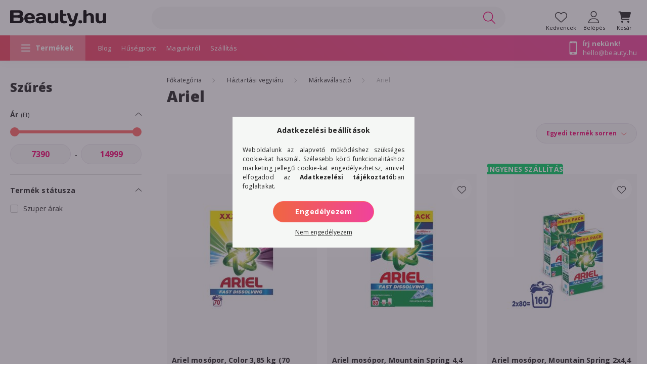

--- FILE ---
content_type: text/html; charset=UTF-8
request_url: https://www.beauty.hu/spl/585577/Ariel
body_size: 121689
content:
<!DOCTYPE html>
<html lang="hu">
    <head>
        <meta charset="utf-8">
<meta name="description" content="Ariel, Márkaválasztó, Háztartási vegyiáru, Beauty.hu">
<meta name="robots" content="index, follow">
<meta http-equiv="X-UA-Compatible" content="IE=Edge">
<meta property="og:site_name" content="Beauty.hu" />
<meta property="og:title" content="Ariel - Márkaválasztó - Háztartási vegyiáru - Beauty.hu">
<meta property="og:description" content="Ariel, Márkaválasztó, Háztartási vegyiáru, Beauty.hu">
<meta property="og:type" content="website">
<meta property="og:url" content="https://www.beauty.hu/spl/585577/Ariel">
<meta name="google-site-verification" content="u56DejcDgDEOmRDY5VmkFYsGrGQzCqyLe-ZQUEvqM8M">
<meta name="dc.title" content="Ariel - Márkaválasztó - Háztartási vegyiáru - Beauty.hu">
<meta name="dc.description" content="Ariel, Márkaválasztó, Háztartási vegyiáru, Beauty.hu">
<meta name="dc.publisher" content="Beauty.hu">
<meta name="dc.language" content="hu">
<meta name="theme-color" content="#FEFEFE">
<meta name="msapplication-TileColor" content="#FEFEFE">
<meta name="mobile-web-app-capable" content="yes">
<meta name="apple-mobile-web-app-capable" content="yes">
<meta name="MobileOptimized" content="320">
<meta name="HandheldFriendly" content="true">

<title>Ariel - Márkaválasztó - Háztartási vegyiáru - Beauty.hu</title>


<script>
var service_type="shop";
var shop_url_main="https://www.beauty.hu";
var actual_lang="hu";
var money_len="0";
var money_thousend=" ";
var money_dec=",";
var shop_id=12298;
var unas_design_url="https:"+"/"+"/"+"www.beauty.hu"+"/"+"!common_design"+"/"+"custom"+"/"+"beauty.unas.hu"+"/";
var unas_design_code='0';
var unas_base_design_code='2000';
var unas_design_ver=4;
var unas_design_subver=1;
var unas_shop_url='https://www.beauty.hu';
var responsive="yes";
var config_plus=new Array();
config_plus['cart_redirect']=1;
config_plus['money_type']='Ft';
config_plus['money_type_display']='Ft';
var lang_text=new Array();

var UNAS = UNAS || {};
UNAS.shop={"base_url":'https://www.beauty.hu',"domain":'www.beauty.hu',"username":'beauty.unas.hu',"id":12298,"lang":'hu',"currency_type":'Ft',"currency_code":'HUF',"currency_rate":'1',"currency_length":0,"base_currency_length":0,"canonical_url":'https://www.beauty.hu/spl/585577/Ariel'};
UNAS.design={"code":'0',"page":'product_list'};
UNAS.api_auth="3db079456ebe8b38528fe3f583468aff";
UNAS.customer={"email":'',"id":0,"group_id":0,"without_registration":0};
UNAS.shop["category_id"]="585577";
UNAS.shop["only_private_customer_can_purchase"] = false;
 

UNAS.text = {
    "button_overlay_close": `Bezár`,
    "popup_window": `Felugró ablak`,
    "list": `lista`,
    "updating_in_progress": `frissítés folyamatban`,
    "updated": `frissítve`,
    "is_opened": `megnyitva`,
    "is_closed": `bezárva`,
    "deleted": `törölve`,
    "consent_granted": `hozzájárulás megadva`,
    "consent_rejected": `hozzájárulás elutasítva`,
    "field_is_incorrect": `mező hibás`,
    "error_title": `Hiba!`,
    "product_variants": `termék változatok`,
    "product_added_to_cart": `A termék a kosárba került`,
    "product_added_to_cart_with_qty_problem": `A termékből csak [qty_added_to_cart] [qty_unit] került kosárba`,
    "product_removed_from_cart": `A termék törölve a kosárból`,
    "reg_title_name": `Név`,
    "reg_title_company_name": `Cégnév`,
    "number_of_items_in_cart": `Kosárban lévő tételek száma`,
    "cart_is_empty": `A kosár üres`,
    "cart_updated": `A kosár frissült`
};



UNAS.text["delete_from_favourites"]= `Törlés a kedvencek közül`;
UNAS.text["add_to_favourites"]= `Kedvencekhez`;






window.lazySizesConfig=window.lazySizesConfig || {};
window.lazySizesConfig.loadMode=1;
window.lazySizesConfig.loadHidden=false;

window.dataLayer = window.dataLayer || [];
function gtag(){dataLayer.push(arguments)};
gtag('js', new Date());
</script>

<script src="https://www.beauty.hu/temp/shop_12298_099438c31c00a8fe994b3278d20db705.js?mod_time=1768564568"></script>

<style>@charset "UTF-8";.ac_results {padding:0px;border:1px solid #A8A8A8;  border-top:0;background-color:#fff;overflow:hidden;z-index:99999;  box-sizing:border-box;}.ac_results ul {width:100%;list-style-position:outside;list-style:none;padding:0;margin:0;}.ac_results li {margin:0px;padding:5px;cursor:pointer;display:block;font:menu;font-size:10px;text-align:left;overflow:hidden;  position:relative;}.ac_results2 li {  position:relative;}.ac_loading {      background:url('https://www.beauty.hu/!common_packages/jquery/plugins/autocomplete/loading.gif') right 2px center no-repeat white;}.ac_odd {background-color:#F4F4F4;}.ac_over {background-color:#E5E5E5;}.ac_pic {  width:50px;  height:50px;  padding:5px;  box-sizing:border-box;  position:absolute;}.ac_pic img{  width:auto;  height:auto;  max-height:100%;  max-width:100%;  display:block;  margin:0 auto;}.ac_name {  width:100%;  box-sizing:border-box;  line-height:14px;  min-height:40px;  height:auto;  font-size:14px;}.ac_price {  width:84px;  height:50px;  box-sizing:border-box;  padding:5px;  position:absolute;  top:0;  right:0;  line-height:40px;  text-align:right;  font-size:14px;}.search_style_0 .ac_name {  padding:2px 80px 2px 50px;}.search_style_0.no_price .ac_name {  padding:2px 0 2px 50px;}.search_style_0 .ac_pic {  left:0;  top:0;}.search_style_1 .ac_name {  padding:2px 0;}.search_style_2 .ac_name {  padding:2px 0 2px 50px;}.search_style_2 .ac_pic {  left:0;  top:0;}.search_style_3 .ac_name {  padding:2px 50px 2px 0;}.search_style_3 .ac_pic {  right:0;  top:0;}.search_style_4 .ac_name {  padding:2px 0 2px 134px;}.search_style_4.no_price .ac_name {  padding:2px 0 2px 54px;}.search_style_4 .ac_price {  left:50px;}.search_style_4 .ac_pic {  left:0;  top:0;}.search_style_5 .ac_name {  padding:2px 134px 2px 0;}.search_style_5.no_price .ac_name {  padding:2px 50px 2px 0;}.search_style_5 .ac_price {  right:50px;}.search_style_5 .ac_pic {  right:0;  top:0;}.search_style_6 .ac_name {  padding:2px 132px 2px 0;}.search_style_6.no_price .ac_name {  padding:2px 50px 2px 0;}.search_style_6 .ac_price, .search_style_6.no_price .ac_pic {  right:0;}.search_style_6 .ac_pic {  right:80px;  top:0;}.search_style_7 .ac_name {  padding:2px 48px 2px 80px;}.search_style_7.no_price .ac_name {  padding:2px 48px 2px 0;}.search_style_7 .ac_price {  left:0;  text-align:left;}.search_style_7 .ac_pic {  right:0;  top:0;  text-align:right;}.search_style_8 .ac_name {  padding:2px 0px 2px 134px;}.search_style_8.no_price .ac_name {  padding:2px 0 2px 50px;}.search_style_8 .ac_price, .search_style_8.no_price .ac_pic {  left:0;  text-align:left;}.search_style_8 .ac_pic {  left:82px;  top:0;}.ac_results.small_search_box .search_style_0 .ac_name, .ac_results.small_search_box .search_style_4 .ac_name, .ac_results.small_search_box .search_style_5 .ac_name,.ac_results.small_search_box .search_style_6 .ac_name, .ac_results.small_search_box .search_style_7 .ac_name, .ac_results.small_search_box .search_style_8 .ac_name {  padding:5px 0;  overflow:hidden;  min-height:16px;  font-size:13px;  padding:2px 0;}.ac_results.small_search_box .search_style_0 .ac_name, .ac_results.small_search_box .search_style_4 .ac_name, .ac_results.small_search_box .search_style_7 .ac_name,.ac_results.small_search_box .search_style_8 .ac_name {  margin-top:45px;}.ac_results.small_search_box .search_style_5 .ac_name, .ac_results.small_search_box .search_style_6 .ac_name {  margin-bottom:45px;}.ac_results.small_search_box .search_style_5 .ac_pic, .ac_results.small_search_box .search_style_5 .ac_price,.ac_results.small_search_box .search_style_6 .ac_pic, .ac_results.small_search_box .search_style_6 .ac_price {  bottom:0;  top:initial;}.ac_results.small_search_box .search_style_2 .ac_pic {  left:0;  width:50px;}.ac_results.small_search_box .search_style_3 .ac_pic {  right:0;  width:50px;}.ac_results.small_search_box .search_style_4 .ac_pic, .ac_results.small_search_box .search_style_0 .ac_pic {  left:0;  text-align:left;}.ac_results.small_search_box .search_style_4 .ac_price, .ac_results.small_search_box .search_style_0 .ac_price {  right:0;  text-align:right;  left:initial;}.ac_results.small_search_box .search_style_5 .ac_pic {  right:0;  text-align:right;}.ac_results.small_search_box .search_style_5 .ac_price {  right:initial;  left:0;  text-align:left;}.ac_results.small_search_box .search_style_6 .ac_pic {  right:initial;  left:0;  text-align:left;}.ac_results.small_search_box .search_style_6 .ac_price {  right:0;  text-align:right;}.ac_results.small_search_box .search_style_7 .ac_pic {  text-align:right;}.ac_results.small_search_box .search_style_8 .ac_pic {  right:0;  left:initial;  text-align:right;}.ac_results.small_search_box .ac_pic {  width:50%;  text-align:center;  box-sizing:border-box;}.ac_results.small_search_box .ac_price {  width:50%;  font-weight:bold;  font-size:12px;}.ac_results.small_search_box .ac_pic img {  margin:0;  display:inline-block;}.small_search_box .search_style_0.no_price .ac_pic, .small_search_box .search_style_4.no_price .ac_pic, .small_search_box .search_style_8.no_price .ac_pic {  width:50px;  left:0;}.small_search_box .search_style_0.no_price .ac_name, .small_search_box .search_style_4.no_price .ac_name, .small_search_box .search_style_8.no_price .ac_name {  padding:2px 0 2px 50px;  margin-top:0;  min-height:40px;}.small_search_box .search_style_5.no_price .ac_pic, .small_search_box .search_style_6.no_price .ac_pic, .small_search_box .search_style_7.no_price .ac_pic {  width:50px;  right:0;  bottom:initial;  left:initial;  top:0;}.small_search_box .search_style_5.no_price .ac_name, .small_search_box .search_style_6.no_price .ac_name, .small_search_box .search_style_7.no_price .ac_name {  padding:2px 50px 2px 0;  min-height:40px;  margin-top:0;  margin-bottom:0;}:root { --blue:#007bff; --indigo:#6610f2; --purple:#6f42c1; --pink:#e83e8c; --red:#dc3545; --orange:#fd7e14; --yellow:#ffc107; --green:#28a745; --teal:#20c997; --cyan:#17a2b8; --white:#ffffff; --gray:#aaaaaa; --gray-dark:#888888; --primary:#ff6666; --secondary:#ff6666; --success:#28a745; --info:#17a2b8; --warning:#ffc107; --danger:#ff6666; --light:#f5f7f5; --dark:#888888; --breakpoint-xxs:0; --breakpoint-xs:440px; --breakpoint-sm:576px; --breakpoint-md:768px; --breakpoint-lg:992px; --breakpoint-xl:1200px; --breakpoint-xxl:1440px; --breakpoint-xxxl:1680px; --font-family-sans-serif:"Open Sans", sans-serif; --font-family-monospace:SFMono-Regular, Menlo, Monaco, Consolas, "Liberation Mono", "Courier New", monospace;}*,*::before,*::after { box-sizing:border-box;}html { font-family:sans-serif; line-height:1.15; -webkit-text-size-adjust:100%; -webkit-tap-highlight-color:rgba(0, 0, 0, 0);}article, aside, figcaption, figure, footer, header, hgroup, main, nav, section { display:block;}body { margin:0; font-family:"Open Sans", sans-serif; font-size:1.4rem; font-weight:400; line-height:1.5; color:#222222; text-align:left; background-color:#ffffff;}[tabindex="-1"]:focus { outline:0 !important;}hr { box-sizing:content-box; height:0; overflow:visible;}h1, h2, h3, h4, h5, h6 { margin-top:0; margin-bottom:0.5rem;}p { margin-top:0; margin-bottom:1rem;}abbr[title],abbr[data-original-title] { text-decoration:underline; text-decoration:underline dotted; cursor:help; border-bottom:0; text-decoration-skip-ink:none;}address { margin-bottom:1rem; font-style:normal; line-height:inherit;}ol,ul,dl { margin-top:0; margin-bottom:1rem;}ol ol,ul ul,ol ul,ul ol { margin-bottom:0;}dt { font-weight:700;}dd { margin-bottom:0.5rem; margin-left:0;}blockquote { margin:0 0 1rem;}b,strong { font-weight:bolder;}small { font-size:80%;}sub,sup { position:relative; font-size:75%; line-height:0; vertical-align:baseline;}sub { bottom:-0.25em;}sup { top:-0.5em;}a { color:#c01c8c; text-decoration:none; background-color:transparent;}a:hover { color:#7d125b; text-decoration:underline;}a:not([href]):not([tabindex]) { color:inherit; text-decoration:none;}a:not([href]):not([tabindex]):hover, a:not([href]):not([tabindex]):focus { color:inherit; text-decoration:none;}a:not([href]):not([tabindex]):focus { outline:0;}pre,code,kbd,samp { font-family:SFMono-Regular, Menlo, Monaco, Consolas, "Liberation Mono", "Courier New", monospace; font-size:1em;}pre { margin-top:0; margin-bottom:1rem; overflow:auto;}figure { margin:0 0 1rem;}img { vertical-align:middle; border-style:none;}svg { overflow:hidden; vertical-align:middle;}table { border-collapse:collapse;}caption { padding-top:0.75rem; padding-bottom:0.75rem; color:#999999; text-align:left; caption-side:bottom;}th { text-align:inherit;}label { display:inline-block; margin-bottom:0.8rem;}button { border-radius:0;}button:focus { outline:1px dotted; outline:5px auto -webkit-focus-ring-color;}input,button,select,optgroup,textarea { margin:0; font-family:inherit; font-size:inherit; line-height:inherit;}button,input { overflow:visible;}button,select { text-transform:none;}select { word-wrap:normal;}button,[type=button],[type=reset],[type=submit] { -webkit-appearance:button;}button:not(:disabled),[type=button]:not(:disabled),[type=reset]:not(:disabled),[type=submit]:not(:disabled) { cursor:pointer;}button::-moz-focus-inner,[type=button]::-moz-focus-inner,[type=reset]::-moz-focus-inner,[type=submit]::-moz-focus-inner { padding:0; border-style:none;}input[type=radio],input[type=checkbox] { box-sizing:border-box; padding:0;}input[type=date],input[type=time],input[type=datetime-local],input[type=month] { -webkit-appearance:listbox;}textarea { overflow:auto; resize:vertical;}fieldset { min-width:0; padding:0; margin:0; border:0;}legend { display:block; width:100%; max-width:100%; padding:0; margin-bottom:0.5rem; font-size:1.5rem; line-height:inherit; color:inherit; white-space:normal;}progress { vertical-align:baseline;}[type=number]::-webkit-inner-spin-button,[type=number]::-webkit-outer-spin-button { height:auto;}[type=search] { outline-offset:-2px; -webkit-appearance:none;}[type=search]::-webkit-search-decoration { -webkit-appearance:none;}::-webkit-file-upload-button { font:inherit; -webkit-appearance:button;}output { display:inline-block;}summary { display:list-item; cursor:pointer;}template { display:none;}[hidden] { display:none !important;}h1, h2, h3, h4, h5, h6,.h1, .h2, .h3, .h4, .h5, .h6 { margin-bottom:0.5rem; font-weight:500; line-height:1.2;}h1, .h1 { font-size:3.6rem;}h2, .h2 { font-size:2.4rem;}h3, .h3 { font-size:2rem;}h4, .h4 { font-size:1.8rem;}h5, .h5 { font-size:1.6rem;}h6, .h6 { font-size:1.4rem;}.lead { font-size:1.75rem; font-weight:300;}.display-1 { font-size:9.6rem; font-weight:300; line-height:1.2;}.display-2 { font-size:8rem; font-weight:300; line-height:1.2;}.display-3 { font-size:6.4rem; font-weight:300; line-height:1.2;}.display-4 { font-size:4.8rem; font-weight:300; line-height:1.2;}hr { margin-top:1rem; margin-bottom:1rem; border:0; border-top:1px solid rgba(0, 0, 0, 0.1);}small,.small { font-size:80%; font-weight:400;}mark,.mark { padding:0.2em; background-color:#fcf8e3;}.list-unstyled { padding-left:0; list-style:none;}.list-inline { padding-left:0; list-style:none;}.list-inline-item { display:inline-block;}.list-inline-item:not(:last-child) { margin-right:0.5rem;}.initialism { font-size:90%; text-transform:uppercase;}.blockquote { margin-bottom:1rem; font-size:1.75rem;}.blockquote-footer { display:block; font-size:80%; color:#aaaaaa;}.blockquote-footer::before { content:"— ";}.img-fluid { max-width:100%; height:auto;}.img-thumbnail { padding:0.25rem; background-color:#ffffff; border:1px solid #f7f7f7; border-radius:2rem; max-width:100%; height:auto;}.figure { display:inline-block;}.figure-img { margin-bottom:0.5rem; line-height:1;}.figure-caption { font-size:90%; color:#aaaaaa;}.container { width:100%; padding-right:20px; padding-left:20px; margin-right:auto; margin-left:auto; max-width:100%;}@media (min-width:440px) { .container {  max-width:100%; }}@media (min-width:576px) { .container {  max-width:100%; }}@media (min-width:768px) { .container {  max-width:758px; }}@media (min-width:992px) { .container {  max-width:982px; }}@media (min-width:1200px) { .container {  max-width:1180px; }}@media (min-width:1440px) { .container {  max-width:1420px; }}@media (min-width:1680px) { .container {  max-width:1660px; }}.container-fluid { width:100%; padding-right:20px; padding-left:20px; margin-right:auto; margin-left:auto;}.row { display:flex; flex-wrap:wrap; margin-right:-20px; margin-left:-20px;}.no-gutters { margin-right:0; margin-left:0;}.no-gutters > .col,.no-gutters > [class*=col-] { padding-right:0; padding-left:0;}.col-xxxl,.col-xxxl-auto, .col-xxxl-12, .col-xxxl-11, .col-xxxl-10, .col-xxxl-9, .col-xxxl-8, .col-xxxl-7, .col-xxxl-6, .col-xxxl-5, .col-xxxl-4, .col-xxxl-3, .col-xxxl-2, .col-xxxl-1, .col-xxl,.col-xxl-auto, .col-xxl-12, .col-xxl-11, .col-xxl-10, .col-xxl-9, .col-xxl-8, .col-xxl-7, .col-xxl-6, .col-xxl-5, .col-xxl-4, .col-xxl-3, .col-xxl-2, .col-xxl-1, .col-xl,.col-xl-auto, .col-xl-12, .col-xl-11, .col-xl-10, .col-xl-9, .col-xl-8, .col-xl-7, .col-xl-6, .col-xl-5, .col-xl-4, .col-xl-3, .col-xl-2, .col-xl-1, .col-lg,.col-lg-auto, .col-lg-12, .col-lg-11, .col-lg-10, .col-lg-9, .col-lg-8, .col-lg-7, .col-lg-6, .col-lg-5, .col-lg-4, .col-lg-3, .col-lg-2, .col-lg-1, .col-md,.col-md-auto, .col-md-12, .col-md-11, .col-md-10, .col-md-9, .col-md-8, .col-md-7, .col-md-6, .col-md-5, .col-md-4, .col-md-3, .col-md-2, .col-md-1, .col-sm,.col-sm-auto, .col-sm-12, .col-sm-11, .col-sm-10, .col-sm-9, .col-sm-8, .col-sm-7, .col-sm-6, .col-sm-5, .col-sm-4, .col-sm-3, .col-sm-2, .col-sm-1, .col-xs,.col-xs-auto, .col-xs-12, .col-xs-11, .col-xs-10, .col-xs-9, .col-xs-8, .col-xs-7, .col-xs-6, .col-xs-5, .col-xs-4, .col-xs-3, .col-xs-2, .col-xs-1, .col,.col-auto, .col-12, .col-11, .col-10, .col-9, .col-8, .col-7, .col-6, .col-5, .col-4, .col-3, .col-2, .col-1 { position:relative; width:100%; padding-right:20px; padding-left:20px;}.col { flex-basis:0; flex-grow:1; max-width:100%;}.col-auto { flex:0 0 auto; width:auto; max-width:100%;}.col-1 { flex:0 0 8.3333333333%; max-width:8.3333333333%;}.col-2 { flex:0 0 16.6666666667%; max-width:16.6666666667%;}.col-3 { flex:0 0 25%; max-width:25%;}.col-4 { flex:0 0 33.3333333333%; max-width:33.3333333333%;}.col-5 { flex:0 0 41.6666666667%; max-width:41.6666666667%;}.col-6 { flex:0 0 50%; max-width:50%;}.col-7 { flex:0 0 58.3333333333%; max-width:58.3333333333%;}.col-8 { flex:0 0 66.6666666667%; max-width:66.6666666667%;}.col-9 { flex:0 0 75%; max-width:75%;}.col-10 { flex:0 0 83.3333333333%; max-width:83.3333333333%;}.col-11 { flex:0 0 91.6666666667%; max-width:91.6666666667%;}.col-12 { flex:0 0 100%; max-width:100%;}.order-first { order:-1;}.order-last { order:13;}.order-0 { order:0;}.order-1 { order:1;}.order-2 { order:2;}.order-3 { order:3;}.order-4 { order:4;}.order-5 { order:5;}.order-6 { order:6;}.order-7 { order:7;}.order-8 { order:8;}.order-9 { order:9;}.order-10 { order:10;}.order-11 { order:11;}.order-12 { order:12;}.offset-1 { margin-left:8.3333333333%;}.offset-2 { margin-left:16.6666666667%;}.offset-3 { margin-left:25%;}.offset-4 { margin-left:33.3333333333%;}.offset-5 { margin-left:41.6666666667%;}.offset-6 { margin-left:50%;}.offset-7 { margin-left:58.3333333333%;}.offset-8 { margin-left:66.6666666667%;}.offset-9 { margin-left:75%;}.offset-10 { margin-left:83.3333333333%;}.offset-11 { margin-left:91.6666666667%;}@media (min-width:440px) { .col-xs {  flex-basis:0;  flex-grow:1;  max-width:100%; } .col-xs-auto {  flex:0 0 auto;  width:auto;  max-width:100%; } .col-xs-1 {  flex:0 0 8.3333333333%;  max-width:8.3333333333%; } .col-xs-2 {  flex:0 0 16.6666666667%;  max-width:16.6666666667%; } .col-xs-3 {  flex:0 0 25%;  max-width:25%; } .col-xs-4 {  flex:0 0 33.3333333333%;  max-width:33.3333333333%; } .col-xs-5 {  flex:0 0 41.6666666667%;  max-width:41.6666666667%; } .col-xs-6 {  flex:0 0 50%;  max-width:50%; } .col-xs-7 {  flex:0 0 58.3333333333%;  max-width:58.3333333333%; } .col-xs-8 {  flex:0 0 66.6666666667%;  max-width:66.6666666667%; } .col-xs-9 {  flex:0 0 75%;  max-width:75%; } .col-xs-10 {  flex:0 0 83.3333333333%;  max-width:83.3333333333%; } .col-xs-11 {  flex:0 0 91.6666666667%;  max-width:91.6666666667%; } .col-xs-12 {  flex:0 0 100%;  max-width:100%; } .order-xs-first {  order:-1; } .order-xs-last {  order:13; } .order-xs-0 {  order:0; } .order-xs-1 {  order:1; } .order-xs-2 {  order:2; } .order-xs-3 {  order:3; } .order-xs-4 {  order:4; } .order-xs-5 {  order:5; } .order-xs-6 {  order:6; } .order-xs-7 {  order:7; } .order-xs-8 {  order:8; } .order-xs-9 {  order:9; } .order-xs-10 {  order:10; } .order-xs-11 {  order:11; } .order-xs-12 {  order:12; } .offset-xs-0 {  margin-left:0; } .offset-xs-1 {  margin-left:8.3333333333%; } .offset-xs-2 {  margin-left:16.6666666667%; } .offset-xs-3 {  margin-left:25%; } .offset-xs-4 {  margin-left:33.3333333333%; } .offset-xs-5 {  margin-left:41.6666666667%; } .offset-xs-6 {  margin-left:50%; } .offset-xs-7 {  margin-left:58.3333333333%; } .offset-xs-8 {  margin-left:66.6666666667%; } .offset-xs-9 {  margin-left:75%; } .offset-xs-10 {  margin-left:83.3333333333%; } .offset-xs-11 {  margin-left:91.6666666667%; }}@media (min-width:576px) { .col-sm {  flex-basis:0;  flex-grow:1;  max-width:100%; } .col-sm-auto {  flex:0 0 auto;  width:auto;  max-width:100%; } .col-sm-1 {  flex:0 0 8.3333333333%;  max-width:8.3333333333%; } .col-sm-2 {  flex:0 0 16.6666666667%;  max-width:16.6666666667%; } .col-sm-3 {  flex:0 0 25%;  max-width:25%; } .col-sm-4 {  flex:0 0 33.3333333333%;  max-width:33.3333333333%; } .col-sm-5 {  flex:0 0 41.6666666667%;  max-width:41.6666666667%; } .col-sm-6 {  flex:0 0 50%;  max-width:50%; } .col-sm-7 {  flex:0 0 58.3333333333%;  max-width:58.3333333333%; } .col-sm-8 {  flex:0 0 66.6666666667%;  max-width:66.6666666667%; } .col-sm-9 {  flex:0 0 75%;  max-width:75%; } .col-sm-10 {  flex:0 0 83.3333333333%;  max-width:83.3333333333%; } .col-sm-11 {  flex:0 0 91.6666666667%;  max-width:91.6666666667%; } .col-sm-12 {  flex:0 0 100%;  max-width:100%; } .order-sm-first {  order:-1; } .order-sm-last {  order:13; } .order-sm-0 {  order:0; } .order-sm-1 {  order:1; } .order-sm-2 {  order:2; } .order-sm-3 {  order:3; } .order-sm-4 {  order:4; } .order-sm-5 {  order:5; } .order-sm-6 {  order:6; } .order-sm-7 {  order:7; } .order-sm-8 {  order:8; } .order-sm-9 {  order:9; } .order-sm-10 {  order:10; } .order-sm-11 {  order:11; } .order-sm-12 {  order:12; } .offset-sm-0 {  margin-left:0; } .offset-sm-1 {  margin-left:8.3333333333%; } .offset-sm-2 {  margin-left:16.6666666667%; } .offset-sm-3 {  margin-left:25%; } .offset-sm-4 {  margin-left:33.3333333333%; } .offset-sm-5 {  margin-left:41.6666666667%; } .offset-sm-6 {  margin-left:50%; } .offset-sm-7 {  margin-left:58.3333333333%; } .offset-sm-8 {  margin-left:66.6666666667%; } .offset-sm-9 {  margin-left:75%; } .offset-sm-10 {  margin-left:83.3333333333%; } .offset-sm-11 {  margin-left:91.6666666667%; }}@media (min-width:768px) { .col-md {  flex-basis:0;  flex-grow:1;  max-width:100%; } .col-md-auto {  flex:0 0 auto;  width:auto;  max-width:100%; } .col-md-1 {  flex:0 0 8.3333333333%;  max-width:8.3333333333%; } .col-md-2 {  flex:0 0 16.6666666667%;  max-width:16.6666666667%; } .col-md-3 {  flex:0 0 25%;  max-width:25%; } .col-md-4 {  flex:0 0 33.3333333333%;  max-width:33.3333333333%; } .col-md-5 {  flex:0 0 41.6666666667%;  max-width:41.6666666667%; } .col-md-6 {  flex:0 0 50%;  max-width:50%; } .col-md-7 {  flex:0 0 58.3333333333%;  max-width:58.3333333333%; } .col-md-8 {  flex:0 0 66.6666666667%;  max-width:66.6666666667%; } .col-md-9 {  flex:0 0 75%;  max-width:75%; } .col-md-10 {  flex:0 0 83.3333333333%;  max-width:83.3333333333%; } .col-md-11 {  flex:0 0 91.6666666667%;  max-width:91.6666666667%; } .col-md-12 {  flex:0 0 100%;  max-width:100%; } .order-md-first {  order:-1; } .order-md-last {  order:13; } .order-md-0 {  order:0; } .order-md-1 {  order:1; } .order-md-2 {  order:2; } .order-md-3 {  order:3; } .order-md-4 {  order:4; } .order-md-5 {  order:5; } .order-md-6 {  order:6; } .order-md-7 {  order:7; } .order-md-8 {  order:8; } .order-md-9 {  order:9; } .order-md-10 {  order:10; } .order-md-11 {  order:11; } .order-md-12 {  order:12; } .offset-md-0 {  margin-left:0; } .offset-md-1 {  margin-left:8.3333333333%; } .offset-md-2 {  margin-left:16.6666666667%; } .offset-md-3 {  margin-left:25%; } .offset-md-4 {  margin-left:33.3333333333%; } .offset-md-5 {  margin-left:41.6666666667%; } .offset-md-6 {  margin-left:50%; } .offset-md-7 {  margin-left:58.3333333333%; } .offset-md-8 {  margin-left:66.6666666667%; } .offset-md-9 {  margin-left:75%; } .offset-md-10 {  margin-left:83.3333333333%; } .offset-md-11 {  margin-left:91.6666666667%; }}@media (min-width:992px) { .col-lg {  flex-basis:0;  flex-grow:1;  max-width:100%; } .col-lg-auto {  flex:0 0 auto;  width:auto;  max-width:100%; } .col-lg-1 {  flex:0 0 8.3333333333%;  max-width:8.3333333333%; } .col-lg-2 {  flex:0 0 16.6666666667%;  max-width:16.6666666667%; } .col-lg-3 {  flex:0 0 25%;  max-width:25%; } .col-lg-4 {  flex:0 0 33.3333333333%;  max-width:33.3333333333%; } .col-lg-5 {  flex:0 0 41.6666666667%;  max-width:41.6666666667%; } .col-lg-6 {  flex:0 0 50%;  max-width:50%; } .col-lg-7 {  flex:0 0 58.3333333333%;  max-width:58.3333333333%; } .col-lg-8 {  flex:0 0 66.6666666667%;  max-width:66.6666666667%; } .col-lg-9 {  flex:0 0 75%;  max-width:75%; } .col-lg-10 {  flex:0 0 83.3333333333%;  max-width:83.3333333333%; } .col-lg-11 {  flex:0 0 91.6666666667%;  max-width:91.6666666667%; } .col-lg-12 {  flex:0 0 100%;  max-width:100%; } .order-lg-first {  order:-1; } .order-lg-last {  order:13; } .order-lg-0 {  order:0; } .order-lg-1 {  order:1; } .order-lg-2 {  order:2; } .order-lg-3 {  order:3; } .order-lg-4 {  order:4; } .order-lg-5 {  order:5; } .order-lg-6 {  order:6; } .order-lg-7 {  order:7; } .order-lg-8 {  order:8; } .order-lg-9 {  order:9; } .order-lg-10 {  order:10; } .order-lg-11 {  order:11; } .order-lg-12 {  order:12; } .offset-lg-0 {  margin-left:0; } .offset-lg-1 {  margin-left:8.3333333333%; } .offset-lg-2 {  margin-left:16.6666666667%; } .offset-lg-3 {  margin-left:25%; } .offset-lg-4 {  margin-left:33.3333333333%; } .offset-lg-5 {  margin-left:41.6666666667%; } .offset-lg-6 {  margin-left:50%; } .offset-lg-7 {  margin-left:58.3333333333%; } .offset-lg-8 {  margin-left:66.6666666667%; } .offset-lg-9 {  margin-left:75%; } .offset-lg-10 {  margin-left:83.3333333333%; } .offset-lg-11 {  margin-left:91.6666666667%; }}@media (min-width:1200px) { .col-xl {  flex-basis:0;  flex-grow:1;  max-width:100%; } .col-xl-auto {  flex:0 0 auto;  width:auto;  max-width:100%; } .col-xl-1 {  flex:0 0 8.3333333333%;  max-width:8.3333333333%; } .col-xl-2 {  flex:0 0 16.6666666667%;  max-width:16.6666666667%; } .col-xl-3 {  flex:0 0 25%;  max-width:25%; } .col-xl-4 {  flex:0 0 33.3333333333%;  max-width:33.3333333333%; } .col-xl-5 {  flex:0 0 41.6666666667%;  max-width:41.6666666667%; } .col-xl-6 {  flex:0 0 50%;  max-width:50%; } .col-xl-7 {  flex:0 0 58.3333333333%;  max-width:58.3333333333%; } .col-xl-8 {  flex:0 0 66.6666666667%;  max-width:66.6666666667%; } .col-xl-9 {  flex:0 0 75%;  max-width:75%; } .col-xl-10 {  flex:0 0 83.3333333333%;  max-width:83.3333333333%; } .col-xl-11 {  flex:0 0 91.6666666667%;  max-width:91.6666666667%; } .col-xl-12 {  flex:0 0 100%;  max-width:100%; } .order-xl-first {  order:-1; } .order-xl-last {  order:13; } .order-xl-0 {  order:0; } .order-xl-1 {  order:1; } .order-xl-2 {  order:2; } .order-xl-3 {  order:3; } .order-xl-4 {  order:4; } .order-xl-5 {  order:5; } .order-xl-6 {  order:6; } .order-xl-7 {  order:7; } .order-xl-8 {  order:8; } .order-xl-9 {  order:9; } .order-xl-10 {  order:10; } .order-xl-11 {  order:11; } .order-xl-12 {  order:12; } .offset-xl-0 {  margin-left:0; } .offset-xl-1 {  margin-left:8.3333333333%; } .offset-xl-2 {  margin-left:16.6666666667%; } .offset-xl-3 {  margin-left:25%; } .offset-xl-4 {  margin-left:33.3333333333%; } .offset-xl-5 {  margin-left:41.6666666667%; } .offset-xl-6 {  margin-left:50%; } .offset-xl-7 {  margin-left:58.3333333333%; } .offset-xl-8 {  margin-left:66.6666666667%; } .offset-xl-9 {  margin-left:75%; } .offset-xl-10 {  margin-left:83.3333333333%; } .offset-xl-11 {  margin-left:91.6666666667%; }}@media (min-width:1440px) { .col-xxl {  flex-basis:0;  flex-grow:1;  max-width:100%; } .col-xxl-auto {  flex:0 0 auto;  width:auto;  max-width:100%; } .col-xxl-1 {  flex:0 0 8.3333333333%;  max-width:8.3333333333%; } .col-xxl-2 {  flex:0 0 16.6666666667%;  max-width:16.6666666667%; } .col-xxl-3 {  flex:0 0 25%;  max-width:25%; } .col-xxl-4 {  flex:0 0 33.3333333333%;  max-width:33.3333333333%; } .col-xxl-5 {  flex:0 0 41.6666666667%;  max-width:41.6666666667%; } .col-xxl-6 {  flex:0 0 50%;  max-width:50%; } .col-xxl-7 {  flex:0 0 58.3333333333%;  max-width:58.3333333333%; } .col-xxl-8 {  flex:0 0 66.6666666667%;  max-width:66.6666666667%; } .col-xxl-9 {  flex:0 0 75%;  max-width:75%; } .col-xxl-10 {  flex:0 0 83.3333333333%;  max-width:83.3333333333%; } .col-xxl-11 {  flex:0 0 91.6666666667%;  max-width:91.6666666667%; } .col-xxl-12 {  flex:0 0 100%;  max-width:100%; } .order-xxl-first {  order:-1; } .order-xxl-last {  order:13; } .order-xxl-0 {  order:0; } .order-xxl-1 {  order:1; } .order-xxl-2 {  order:2; } .order-xxl-3 {  order:3; } .order-xxl-4 {  order:4; } .order-xxl-5 {  order:5; } .order-xxl-6 {  order:6; } .order-xxl-7 {  order:7; } .order-xxl-8 {  order:8; } .order-xxl-9 {  order:9; } .order-xxl-10 {  order:10; } .order-xxl-11 {  order:11; } .order-xxl-12 {  order:12; } .offset-xxl-0 {  margin-left:0; } .offset-xxl-1 {  margin-left:8.3333333333%; } .offset-xxl-2 {  margin-left:16.6666666667%; } .offset-xxl-3 {  margin-left:25%; } .offset-xxl-4 {  margin-left:33.3333333333%; } .offset-xxl-5 {  margin-left:41.6666666667%; } .offset-xxl-6 {  margin-left:50%; } .offset-xxl-7 {  margin-left:58.3333333333%; } .offset-xxl-8 {  margin-left:66.6666666667%; } .offset-xxl-9 {  margin-left:75%; } .offset-xxl-10 {  margin-left:83.3333333333%; } .offset-xxl-11 {  margin-left:91.6666666667%; }}@media (min-width:1680px) { .col-xxxl {  flex-basis:0;  flex-grow:1;  max-width:100%; } .col-xxxl-auto {  flex:0 0 auto;  width:auto;  max-width:100%; } .col-xxxl-1 {  flex:0 0 8.3333333333%;  max-width:8.3333333333%; } .col-xxxl-2 {  flex:0 0 16.6666666667%;  max-width:16.6666666667%; } .col-xxxl-3 {  flex:0 0 25%;  max-width:25%; } .col-xxxl-4 {  flex:0 0 33.3333333333%;  max-width:33.3333333333%; } .col-xxxl-5 {  flex:0 0 41.6666666667%;  max-width:41.6666666667%; } .col-xxxl-6 {  flex:0 0 50%;  max-width:50%; } .col-xxxl-7 {  flex:0 0 58.3333333333%;  max-width:58.3333333333%; } .col-xxxl-8 {  flex:0 0 66.6666666667%;  max-width:66.6666666667%; } .col-xxxl-9 {  flex:0 0 75%;  max-width:75%; } .col-xxxl-10 {  flex:0 0 83.3333333333%;  max-width:83.3333333333%; } .col-xxxl-11 {  flex:0 0 91.6666666667%;  max-width:91.6666666667%; } .col-xxxl-12 {  flex:0 0 100%;  max-width:100%; } .order-xxxl-first {  order:-1; } .order-xxxl-last {  order:13; } .order-xxxl-0 {  order:0; } .order-xxxl-1 {  order:1; } .order-xxxl-2 {  order:2; } .order-xxxl-3 {  order:3; } .order-xxxl-4 {  order:4; } .order-xxxl-5 {  order:5; } .order-xxxl-6 {  order:6; } .order-xxxl-7 {  order:7; } .order-xxxl-8 {  order:8; } .order-xxxl-9 {  order:9; } .order-xxxl-10 {  order:10; } .order-xxxl-11 {  order:11; } .order-xxxl-12 {  order:12; } .offset-xxxl-0 {  margin-left:0; } .offset-xxxl-1 {  margin-left:8.3333333333%; } .offset-xxxl-2 {  margin-left:16.6666666667%; } .offset-xxxl-3 {  margin-left:25%; } .offset-xxxl-4 {  margin-left:33.3333333333%; } .offset-xxxl-5 {  margin-left:41.6666666667%; } .offset-xxxl-6 {  margin-left:50%; } .offset-xxxl-7 {  margin-left:58.3333333333%; } .offset-xxxl-8 {  margin-left:66.6666666667%; } .offset-xxxl-9 {  margin-left:75%; } .offset-xxxl-10 {  margin-left:83.3333333333%; } .offset-xxxl-11 {  margin-left:91.6666666667%; }}.form-control { display:block; width:100%; height:4rem; padding:0.85rem 2rem; font-size:1.4rem; font-weight:400; line-height:1.5; color:#777777; background-color:#ffffff; background-clip:padding-box; border:1px solid #dddddd; border-radius:2rem; transition:color 0.2s ease-in-out, background-color 0.2s ease-in-out, border-color 0.2s ease-in-out;}@media (prefers-reduced-motion:reduce) { .form-control {  transition:none; }}.form-control::-ms-expand { background-color:transparent; border:0;}.form-control:focus { color:#777777; background-color:#ffffff; border-color:#ff6666; outline:0; box-shadow:0 0 0 transparent;}.form-control::placeholder { color:#aaaaaa; opacity:1;}.form-control:disabled, .form-control[readonly] { background-color:#f1f1f1; opacity:1;}select.form-control:focus::-ms-value { color:#777777; background-color:#ffffff;}.form-control-file,.form-control-range { display:block; width:100%;}.col-form-label { padding-top:calc(0.85rem + 1px); padding-bottom:calc(0.85rem + 1px); margin-bottom:0; font-size:inherit; line-height:1.5;}.col-form-label-lg { padding-top:calc(0.5rem + 1px); padding-bottom:calc(0.5rem + 1px); font-size:1.75rem; line-height:1.5;}.col-form-label-sm { padding-top:calc(0.25rem + 1px); padding-bottom:calc(0.25rem + 1px); font-size:1.225rem; line-height:1.5;}.form-control-plaintext { display:block; width:100%; padding-top:0.85rem; padding-bottom:0.85rem; margin-bottom:0; line-height:1.5; color:#222222; background-color:transparent; border:solid transparent; border-width:1px 0;}.form-control-plaintext.form-control-sm, .form-control-plaintext.form-control-lg { padding-right:0; padding-left:0;}.form-control-sm { height:calc(1.5em + 0.5rem + 2px); padding:0.25rem 0.5rem; font-size:1.225rem; line-height:1.5; border-radius:1.5rem;}.form-control-lg { height:calc(1.5em + 1rem + 2px); padding:0.5rem 1rem; font-size:1.75rem; line-height:1.5; border-radius:3rem;}select.form-control[size], select.form-control[multiple] { height:auto;}textarea.form-control { height:auto;}.form-group { margin-bottom:1.5rem;}.form-text { display:block; margin-top:0.25rem;}.form-row { display:flex; flex-wrap:wrap; margin-right:-5px; margin-left:-5px;}.form-row > .col,.form-row > [class*=col-] { padding-right:5px; padding-left:5px;}.form-check { position:relative; display:block; padding-left:1.25rem;}.form-check-input { position:absolute; margin-top:0.3rem; margin-left:-1.25rem;}.form-check-input:disabled ~ .form-check-label { color:#999999;}.form-check-label { margin-bottom:0;}.form-check-inline { display:inline-flex; align-items:center; padding-left:0; margin-right:0.75rem;}.form-check-inline .form-check-input { position:static; margin-top:0; margin-right:0.3125rem; margin-left:0;}.valid-feedback { display:none; width:100%; margin-top:0.25rem; font-size:80%; color:#28a745;}.valid-tooltip { position:absolute; top:100%; z-index:5; display:none; max-width:100%; padding:0.25rem 0.5rem; margin-top:0.1rem; font-size:1.225rem; line-height:1.5; color:#ffffff; background-color:rgba(40, 167, 69, 0.9); border-radius:2rem;}.was-validated .form-control:valid, .form-control.is-valid { border-color:#28a745; padding-right:3.8rem; background-image:url("data:image/svg+xml,%3csvg xmlns='http://www.w3.org/2000/svg' viewBox='0 0 8 8'%3e%3cpath fill='%2328a745' d='M2.3 6.73L.6 4.53c-.4-1.04.46-1.4 1.1-.8l1.1 1.4 3.4-3.8c.6-.63 1.6-.27 1.2.7l-4 4.6c-.43.5-.8.4-1.1.1z'/%3e%3c/svg%3e"); background-repeat:no-repeat; background-position:center right calc(0.375em + 0.425rem); background-size:calc(0.75em + 0.85rem) calc(0.75em + 0.85rem);}.was-validated .form-control:valid:focus, .form-control.is-valid:focus { border-color:#28a745; box-shadow:0 0 0 0.2rem rgba(40, 167, 69, 0.25);}.was-validated .form-control:valid ~ .valid-feedback,.was-validated .form-control:valid ~ .valid-tooltip, .form-control.is-valid ~ .valid-feedback,.form-control.is-valid ~ .valid-tooltip { display:block;}.was-validated textarea.form-control:valid, textarea.form-control.is-valid { padding-right:3.8rem; background-position:top calc(0.375em + 0.425rem) right calc(0.375em + 0.425rem);}.was-validated .custom-select:valid, .custom-select.is-valid { border-color:#28a745; padding-right:calc((1em + 1.7rem) * 3 / 4 + 3rem); background:url("data:image/svg+xml,%3csvg xmlns='http://www.w3.org/2000/svg' viewBox='0 0 4 5'%3e%3cpath fill='%23888888' d='M2 0L0 2h4zm0 5L0 3h4z'/%3e%3c/svg%3e") no-repeat right 2rem center/8px 10px, url("data:image/svg+xml,%3csvg xmlns='http://www.w3.org/2000/svg' viewBox='0 0 8 8'%3e%3cpath fill='%2328a745' d='M2.3 6.73L.6 4.53c-.4-1.04.46-1.4 1.1-.8l1.1 1.4 3.4-3.8c.6-.63 1.6-.27 1.2.7l-4 4.6c-.43.5-.8.4-1.1.1z'/%3e%3c/svg%3e") #ffffff no-repeat center right 3rem/calc(0.75em + 0.85rem) calc(0.75em + 0.85rem);}.was-validated .custom-select:valid:focus, .custom-select.is-valid:focus { border-color:#28a745; box-shadow:0 0 0 0.2rem rgba(40, 167, 69, 0.25);}.was-validated .custom-select:valid ~ .valid-feedback,.was-validated .custom-select:valid ~ .valid-tooltip, .custom-select.is-valid ~ .valid-feedback,.custom-select.is-valid ~ .valid-tooltip { display:block;}.was-validated .form-control-file:valid ~ .valid-feedback,.was-validated .form-control-file:valid ~ .valid-tooltip, .form-control-file.is-valid ~ .valid-feedback,.form-control-file.is-valid ~ .valid-tooltip { display:block;}.was-validated .form-check-input:valid ~ .form-check-label, .form-check-input.is-valid ~ .form-check-label { color:#28a745;}.was-validated .form-check-input:valid ~ .valid-feedback,.was-validated .form-check-input:valid ~ .valid-tooltip, .form-check-input.is-valid ~ .valid-feedback,.form-check-input.is-valid ~ .valid-tooltip { display:block;}.was-validated .custom-control-input:valid ~ .custom-control-label, .custom-control-input.is-valid ~ .custom-control-label { color:#28a745;}.was-validated .custom-control-input:valid ~ .custom-control-label::before, .custom-control-input.is-valid ~ .custom-control-label::before { border-color:#28a745;}.was-validated .custom-control-input:valid ~ .valid-feedback,.was-validated .custom-control-input:valid ~ .valid-tooltip, .custom-control-input.is-valid ~ .valid-feedback,.custom-control-input.is-valid ~ .valid-tooltip { display:block;}.was-validated .custom-control-input:valid:checked ~ .custom-control-label::before, .custom-control-input.is-valid:checked ~ .custom-control-label::before { border-color:#34ce57; background-color:#34ce57;}.was-validated .custom-control-input:valid:focus ~ .custom-control-label::before, .custom-control-input.is-valid:focus ~ .custom-control-label::before { box-shadow:0 0 0 0.2rem rgba(40, 167, 69, 0.25);}.was-validated .custom-control-input:valid:focus:not(:checked) ~ .custom-control-label::before, .custom-control-input.is-valid:focus:not(:checked) ~ .custom-control-label::before { border-color:#28a745;}.was-validated .custom-file-input:valid ~ .custom-file-label, .custom-file-input.is-valid ~ .custom-file-label { border-color:#28a745;}.was-validated .custom-file-input:valid ~ .valid-feedback,.was-validated .custom-file-input:valid ~ .valid-tooltip, .custom-file-input.is-valid ~ .valid-feedback,.custom-file-input.is-valid ~ .valid-tooltip { display:block;}.was-validated .custom-file-input:valid:focus ~ .custom-file-label, .custom-file-input.is-valid:focus ~ .custom-file-label { border-color:#28a745; box-shadow:0 0 0 0.2rem rgba(40, 167, 69, 0.25);}.invalid-feedback { display:none; width:100%; margin-top:0.25rem; font-size:80%; color:#ff6666;}.invalid-tooltip { position:absolute; top:100%; z-index:5; display:none; max-width:100%; padding:0.25rem 0.5rem; margin-top:0.1rem; font-size:1.225rem; line-height:1.5; color:#ffffff; background-color:rgba(255, 102, 102, 0.9); border-radius:2rem;}.was-validated .form-control:invalid, .form-control.is-invalid { border-color:#ff6666; padding-right:3.8rem; background-image:url("data:image/svg+xml,%3csvg xmlns='http://www.w3.org/2000/svg' fill='%23ff6666' viewBox='-2 -2 7 7'%3e%3cpath stroke='%23ff6666' d='M0 0l3 3m0-3L0 3'/%3e%3ccircle r='.5'/%3e%3ccircle cx='3' r='.5'/%3e%3ccircle cy='3' r='.5'/%3e%3ccircle cx='3' cy='3' r='.5'/%3e%3c/svg%3E"); background-repeat:no-repeat; background-position:center right calc(0.375em + 0.425rem); background-size:calc(0.75em + 0.85rem) calc(0.75em + 0.85rem);}.was-validated .form-control:invalid:focus, .form-control.is-invalid:focus { border-color:#ff6666; box-shadow:0 0 0 0.2rem rgba(255, 102, 102, 0.25);}.was-validated .form-control:invalid ~ .invalid-feedback,.was-validated .form-control:invalid ~ .invalid-tooltip, .form-control.is-invalid ~ .invalid-feedback,.form-control.is-invalid ~ .invalid-tooltip { display:block;}.was-validated textarea.form-control:invalid, textarea.form-control.is-invalid { padding-right:3.8rem; background-position:top calc(0.375em + 0.425rem) right calc(0.375em + 0.425rem);}.was-validated .custom-select:invalid, .custom-select.is-invalid { border-color:#ff6666; padding-right:calc((1em + 1.7rem) * 3 / 4 + 3rem); background:url("data:image/svg+xml,%3csvg xmlns='http://www.w3.org/2000/svg' viewBox='0 0 4 5'%3e%3cpath fill='%23888888' d='M2 0L0 2h4zm0 5L0 3h4z'/%3e%3c/svg%3e") no-repeat right 2rem center/8px 10px, url("data:image/svg+xml,%3csvg xmlns='http://www.w3.org/2000/svg' fill='%23ff6666' viewBox='-2 -2 7 7'%3e%3cpath stroke='%23ff6666' d='M0 0l3 3m0-3L0 3'/%3e%3ccircle r='.5'/%3e%3ccircle cx='3' r='.5'/%3e%3ccircle cy='3' r='.5'/%3e%3ccircle cx='3' cy='3' r='.5'/%3e%3c/svg%3E") #ffffff no-repeat center right 3rem/calc(0.75em + 0.85rem) calc(0.75em + 0.85rem);}.was-validated .custom-select:invalid:focus, .custom-select.is-invalid:focus { border-color:#ff6666; box-shadow:0 0 0 0.2rem rgba(255, 102, 102, 0.25);}.was-validated .custom-select:invalid ~ .invalid-feedback,.was-validated .custom-select:invalid ~ .invalid-tooltip, .custom-select.is-invalid ~ .invalid-feedback,.custom-select.is-invalid ~ .invalid-tooltip { display:block;}.was-validated .form-control-file:invalid ~ .invalid-feedback,.was-validated .form-control-file:invalid ~ .invalid-tooltip, .form-control-file.is-invalid ~ .invalid-feedback,.form-control-file.is-invalid ~ .invalid-tooltip { display:block;}.was-validated .form-check-input:invalid ~ .form-check-label, .form-check-input.is-invalid ~ .form-check-label { color:#ff6666;}.was-validated .form-check-input:invalid ~ .invalid-feedback,.was-validated .form-check-input:invalid ~ .invalid-tooltip, .form-check-input.is-invalid ~ .invalid-feedback,.form-check-input.is-invalid ~ .invalid-tooltip { display:block;}.was-validated .custom-control-input:invalid ~ .custom-control-label, .custom-control-input.is-invalid ~ .custom-control-label { color:#ff6666;}.was-validated .custom-control-input:invalid ~ .custom-control-label::before, .custom-control-input.is-invalid ~ .custom-control-label::before { border-color:#ff6666;}.was-validated .custom-control-input:invalid ~ .invalid-feedback,.was-validated .custom-control-input:invalid ~ .invalid-tooltip, .custom-control-input.is-invalid ~ .invalid-feedback,.custom-control-input.is-invalid ~ .invalid-tooltip { display:block;}.was-validated .custom-control-input:invalid:checked ~ .custom-control-label::before, .custom-control-input.is-invalid:checked ~ .custom-control-label::before { border-color:#ff9999; background-color:#ff9999;}.was-validated .custom-control-input:invalid:focus ~ .custom-control-label::before, .custom-control-input.is-invalid:focus ~ .custom-control-label::before { box-shadow:0 0 0 0.2rem rgba(255, 102, 102, 0.25);}.was-validated .custom-control-input:invalid:focus:not(:checked) ~ .custom-control-label::before, .custom-control-input.is-invalid:focus:not(:checked) ~ .custom-control-label::before { border-color:#ff6666;}.was-validated .custom-file-input:invalid ~ .custom-file-label, .custom-file-input.is-invalid ~ .custom-file-label { border-color:#ff6666;}.was-validated .custom-file-input:invalid ~ .invalid-feedback,.was-validated .custom-file-input:invalid ~ .invalid-tooltip, .custom-file-input.is-invalid ~ .invalid-feedback,.custom-file-input.is-invalid ~ .invalid-tooltip { display:block;}.was-validated .custom-file-input:invalid:focus ~ .custom-file-label, .custom-file-input.is-invalid:focus ~ .custom-file-label { border-color:#ff6666; box-shadow:0 0 0 0.2rem rgba(255, 102, 102, 0.25);}.form-inline { display:flex; flex-flow:row wrap; align-items:center;}.form-inline .form-check { width:100%;}@media (min-width:576px) { .form-inline label {  display:flex;  align-items:center;  justify-content:center;  margin-bottom:0; } .form-inline .form-group {  display:flex;  flex:0 0 auto;  flex-flow:row wrap;  align-items:center;  margin-bottom:0; } .form-inline .form-control {  display:inline-block;  width:auto;  vertical-align:middle; } .form-inline .form-control-plaintext {  display:inline-block; } .form-inline .input-group,.form-inline .custom-select {  width:auto; } .form-inline .form-check {  display:flex;  align-items:center;  justify-content:center;  width:auto;  padding-left:0; } .form-inline .form-check-input {  position:relative;  flex-shrink:0;  margin-top:0;  margin-right:0.25rem;  margin-left:0; } .form-inline .custom-control {  align-items:center;  justify-content:center; } .form-inline .custom-control-label {  margin-bottom:0; }}.btn { display:inline-block; font-weight:700; color:#222222; text-align:center; vertical-align:middle; user-select:none; background-color:transparent; border:1px solid transparent; padding:1rem 1.5rem; font-size:1.2rem; line-height:1.5; border-radius:2rem; transition:color 0.2s, background-color 0.2s, border-color 0.2s;}@media (prefers-reduced-motion:reduce) { .btn {  transition:none; }}.btn:hover { color:#222222; text-decoration:none;}.btn:focus, .btn.focus { outline:0; box-shadow:0 0 0 transparent;}.btn.disabled, .btn:disabled { opacity:0.35;}a.btn.disabled,fieldset:disabled a.btn { pointer-events:none;}.btn-primary { color:#ffffff; background-color:#ff6666; border-color:#ff6666;}.btn-primary:hover { color:#ffffff; background-color:#ff4040; border-color:#ff3333;}.btn-primary:focus, .btn-primary.focus { box-shadow:0 0 0 0.2rem rgba(255, 125, 125, 0.5);}.btn-primary.disabled, .btn-primary:disabled { color:#ffffff; background-color:#ff6666; border-color:#ff6666;}.btn-primary:not(:disabled):not(.disabled):active, .btn-primary:not(:disabled):not(.disabled).active, .show > .btn-primary.dropdown-toggle { color:#ffffff; background-color:#ff3333; border-color:#ff2626;}.btn-primary:not(:disabled):not(.disabled):active:focus, .btn-primary:not(:disabled):not(.disabled).active:focus, .show > .btn-primary.dropdown-toggle:focus { box-shadow:0 0 0 0.2rem rgba(255, 125, 125, 0.5);}.btn-secondary { color:#ffffff; background-color:#ff6666; border-color:#ff6666;}.btn-secondary:hover { color:#ffffff; background-color:#ff4040; border-color:#ff3333;}.btn-secondary:focus, .btn-secondary.focus { box-shadow:0 0 0 0.2rem rgba(255, 125, 125, 0.5);}.btn-secondary.disabled, .btn-secondary:disabled { color:#ffffff; background-color:#ff6666; border-color:#ff6666;}.btn-secondary:not(:disabled):not(.disabled):active, .btn-secondary:not(:disabled):not(.disabled).active, .show > .btn-secondary.dropdown-toggle { color:#ffffff; background-color:#ff3333; border-color:#ff2626;}.btn-secondary:not(:disabled):not(.disabled):active:focus, .btn-secondary:not(:disabled):not(.disabled).active:focus, .show > .btn-secondary.dropdown-toggle:focus { box-shadow:0 0 0 0.2rem rgba(255, 125, 125, 0.5);}.btn-success { color:#ffffff; background-color:#28a745; border-color:#28a745;}.btn-success:hover { color:#ffffff; background-color:#218838; border-color:#1e7e34;}.btn-success:focus, .btn-success.focus { box-shadow:0 0 0 0.2rem rgba(72, 180, 97, 0.5);}.btn-success.disabled, .btn-success:disabled { color:#ffffff; background-color:#28a745; border-color:#28a745;}.btn-success:not(:disabled):not(.disabled):active, .btn-success:not(:disabled):not(.disabled).active, .show > .btn-success.dropdown-toggle { color:#ffffff; background-color:#1e7e34; border-color:#1c7430;}.btn-success:not(:disabled):not(.disabled):active:focus, .btn-success:not(:disabled):not(.disabled).active:focus, .show > .btn-success.dropdown-toggle:focus { box-shadow:0 0 0 0.2rem rgba(72, 180, 97, 0.5);}.btn-info { color:#ffffff; background-color:#17a2b8; border-color:#17a2b8;}.btn-info:hover { color:#ffffff; background-color:#138496; border-color:#117a8b;}.btn-info:focus, .btn-info.focus { box-shadow:0 0 0 0.2rem rgba(58, 176, 195, 0.5);}.btn-info.disabled, .btn-info:disabled { color:#ffffff; background-color:#17a2b8; border-color:#17a2b8;}.btn-info:not(:disabled):not(.disabled):active, .btn-info:not(:disabled):not(.disabled).active, .show > .btn-info.dropdown-toggle { color:#ffffff; background-color:#117a8b; border-color:#10707f;}.btn-info:not(:disabled):not(.disabled):active:focus, .btn-info:not(:disabled):not(.disabled).active:focus, .show > .btn-info.dropdown-toggle:focus { box-shadow:0 0 0 0.2rem rgba(58, 176, 195, 0.5);}.btn-warning { color:#ffffff; background-color:#ffc107; border-color:#ffc107;}.btn-warning:hover { color:#ffffff; background-color:#e0a800; border-color:#d39e00;}.btn-warning:focus, .btn-warning.focus { box-shadow:0 0 0 0.2rem rgba(255, 202, 44, 0.5);}.btn-warning.disabled, .btn-warning:disabled { color:#ffffff; background-color:#ffc107; border-color:#ffc107;}.btn-warning:not(:disabled):not(.disabled):active, .btn-warning:not(:disabled):not(.disabled).active, .show > .btn-warning.dropdown-toggle { color:#ffffff; background-color:#d39e00; border-color:#c69500;}.btn-warning:not(:disabled):not(.disabled):active:focus, .btn-warning:not(:disabled):not(.disabled).active:focus, .show > .btn-warning.dropdown-toggle:focus { box-shadow:0 0 0 0.2rem rgba(255, 202, 44, 0.5);}.btn-danger { color:#ffffff; background-color:#ff6666; border-color:#ff6666;}.btn-danger:hover { color:#ffffff; background-color:#ff4040; border-color:#ff3333;}.btn-danger:focus, .btn-danger.focus { box-shadow:0 0 0 0.2rem rgba(255, 125, 125, 0.5);}.btn-danger.disabled, .btn-danger:disabled { color:#ffffff; background-color:#ff6666; border-color:#ff6666;}.btn-danger:not(:disabled):not(.disabled):active, .btn-danger:not(:disabled):not(.disabled).active, .show > .btn-danger.dropdown-toggle { color:#ffffff; background-color:#ff3333; border-color:#ff2626;}.btn-danger:not(:disabled):not(.disabled):active:focus, .btn-danger:not(:disabled):not(.disabled).active:focus, .show > .btn-danger.dropdown-toggle:focus { box-shadow:0 0 0 0.2rem rgba(255, 125, 125, 0.5);}.btn-light { color:#333333; background-color:#f5f7f5; border-color:#f5f7f5;}.btn-light:hover { color:#333333; background-color:#e0e6e0; border-color:#d9e0d9;}.btn-light:focus, .btn-light.focus { box-shadow:0 0 0 0.2rem rgba(216, 218, 216, 0.5);}.btn-light.disabled, .btn-light:disabled { color:#333333; background-color:#f5f7f5; border-color:#f5f7f5;}.btn-light:not(:disabled):not(.disabled):active, .btn-light:not(:disabled):not(.disabled).active, .show > .btn-light.dropdown-toggle { color:#ffffff; background-color:#d9e0d9; border-color:#d2dbd2;}.btn-light:not(:disabled):not(.disabled):active:focus, .btn-light:not(:disabled):not(.disabled).active:focus, .show > .btn-light.dropdown-toggle:focus { box-shadow:0 0 0 0.2rem rgba(216, 218, 216, 0.5);}.btn-dark { color:#ffffff; background-color:#888888; border-color:#888888;}.btn-dark:hover { color:#ffffff; background-color:#757575; border-color:#6f6f6f;}.btn-dark:focus, .btn-dark.focus { box-shadow:0 0 0 0.2rem rgba(154, 154, 154, 0.5);}.btn-dark.disabled, .btn-dark:disabled { color:#ffffff; background-color:#888888; border-color:#888888;}.btn-dark:not(:disabled):not(.disabled):active, .btn-dark:not(:disabled):not(.disabled).active, .show > .btn-dark.dropdown-toggle { color:#ffffff; background-color:#6f6f6f; border-color:#686868;}.btn-dark:not(:disabled):not(.disabled):active:focus, .btn-dark:not(:disabled):not(.disabled).active:focus, .show > .btn-dark.dropdown-toggle:focus { box-shadow:0 0 0 0.2rem rgba(154, 154, 154, 0.5);}.btn-outline-primary { color:#ff6666; border-color:#ff6666;}.btn-outline-primary:hover { color:#ffffff; background-color:#ff6666; border-color:#ff6666;}.btn-outline-primary:focus, .btn-outline-primary.focus { box-shadow:0 0 0 0.2rem rgba(255, 102, 102, 0.5);}.btn-outline-primary.disabled, .btn-outline-primary:disabled { color:#ff6666; background-color:transparent;}.btn-outline-primary:not(:disabled):not(.disabled):active, .btn-outline-primary:not(:disabled):not(.disabled).active, .show > .btn-outline-primary.dropdown-toggle { color:#ffffff; background-color:#ff6666; border-color:#ff6666;}.btn-outline-primary:not(:disabled):not(.disabled):active:focus, .btn-outline-primary:not(:disabled):not(.disabled).active:focus, .show > .btn-outline-primary.dropdown-toggle:focus { box-shadow:0 0 0 0.2rem rgba(255, 102, 102, 0.5);}.btn-outline-secondary { color:#ff6666; border-color:#ff6666;}.btn-outline-secondary:hover { color:#ffffff; background-color:#ff6666; border-color:#ff6666;}.btn-outline-secondary:focus, .btn-outline-secondary.focus { box-shadow:0 0 0 0.2rem rgba(255, 102, 102, 0.5);}.btn-outline-secondary.disabled, .btn-outline-secondary:disabled { color:#ff6666; background-color:transparent;}.btn-outline-secondary:not(:disabled):not(.disabled):active, .btn-outline-secondary:not(:disabled):not(.disabled).active, .show > .btn-outline-secondary.dropdown-toggle { color:#ffffff; background-color:#ff6666; border-color:#ff6666;}.btn-outline-secondary:not(:disabled):not(.disabled):active:focus, .btn-outline-secondary:not(:disabled):not(.disabled).active:focus, .show > .btn-outline-secondary.dropdown-toggle:focus { box-shadow:0 0 0 0.2rem rgba(255, 102, 102, 0.5);}.btn-outline-success { color:#28a745; border-color:#28a745;}.btn-outline-success:hover { color:#ffffff; background-color:#28a745; border-color:#28a745;}.btn-outline-success:focus, .btn-outline-success.focus { box-shadow:0 0 0 0.2rem rgba(40, 167, 69, 0.5);}.btn-outline-success.disabled, .btn-outline-success:disabled { color:#28a745; background-color:transparent;}.btn-outline-success:not(:disabled):not(.disabled):active, .btn-outline-success:not(:disabled):not(.disabled).active, .show > .btn-outline-success.dropdown-toggle { color:#ffffff; background-color:#28a745; border-color:#28a745;}.btn-outline-success:not(:disabled):not(.disabled):active:focus, .btn-outline-success:not(:disabled):not(.disabled).active:focus, .show > .btn-outline-success.dropdown-toggle:focus { box-shadow:0 0 0 0.2rem rgba(40, 167, 69, 0.5);}.btn-outline-info { color:#17a2b8; border-color:#17a2b8;}.btn-outline-info:hover { color:#ffffff; background-color:#17a2b8; border-color:#17a2b8;}.btn-outline-info:focus, .btn-outline-info.focus { box-shadow:0 0 0 0.2rem rgba(23, 162, 184, 0.5);}.btn-outline-info.disabled, .btn-outline-info:disabled { color:#17a2b8; background-color:transparent;}.btn-outline-info:not(:disabled):not(.disabled):active, .btn-outline-info:not(:disabled):not(.disabled).active, .show > .btn-outline-info.dropdown-toggle { color:#ffffff; background-color:#17a2b8; border-color:#17a2b8;}.btn-outline-info:not(:disabled):not(.disabled):active:focus, .btn-outline-info:not(:disabled):not(.disabled).active:focus, .show > .btn-outline-info.dropdown-toggle:focus { box-shadow:0 0 0 0.2rem rgba(23, 162, 184, 0.5);}.btn-outline-warning { color:#ffc107; border-color:#ffc107;}.btn-outline-warning:hover { color:#ffffff; background-color:#ffc107; border-color:#ffc107;}.btn-outline-warning:focus, .btn-outline-warning.focus { box-shadow:0 0 0 0.2rem rgba(255, 193, 7, 0.5);}.btn-outline-warning.disabled, .btn-outline-warning:disabled { color:#ffc107; background-color:transparent;}.btn-outline-warning:not(:disabled):not(.disabled):active, .btn-outline-warning:not(:disabled):not(.disabled).active, .show > .btn-outline-warning.dropdown-toggle { color:#ffffff; background-color:#ffc107; border-color:#ffc107;}.btn-outline-warning:not(:disabled):not(.disabled):active:focus, .btn-outline-warning:not(:disabled):not(.disabled).active:focus, .show > .btn-outline-warning.dropdown-toggle:focus { box-shadow:0 0 0 0.2rem rgba(255, 193, 7, 0.5);}.btn-outline-danger { color:#ff6666; border-color:#ff6666;}.btn-outline-danger:hover { color:#ffffff; background-color:#ff6666; border-color:#ff6666;}.btn-outline-danger:focus, .btn-outline-danger.focus { box-shadow:0 0 0 0.2rem rgba(255, 102, 102, 0.5);}.btn-outline-danger.disabled, .btn-outline-danger:disabled { color:#ff6666; background-color:transparent;}.btn-outline-danger:not(:disabled):not(.disabled):active, .btn-outline-danger:not(:disabled):not(.disabled).active, .show > .btn-outline-danger.dropdown-toggle { color:#ffffff; background-color:#ff6666; border-color:#ff6666;}.btn-outline-danger:not(:disabled):not(.disabled):active:focus, .btn-outline-danger:not(:disabled):not(.disabled).active:focus, .show > .btn-outline-danger.dropdown-toggle:focus { box-shadow:0 0 0 0.2rem rgba(255, 102, 102, 0.5);}.btn-outline-light { color:#f5f7f5; border-color:#f5f7f5;}.btn-outline-light:hover { color:#333333; background-color:#f5f7f5; border-color:#f5f7f5;}.btn-outline-light:focus, .btn-outline-light.focus { box-shadow:0 0 0 0.2rem rgba(245, 247, 245, 0.5);}.btn-outline-light.disabled, .btn-outline-light:disabled { color:#f5f7f5; background-color:transparent;}.btn-outline-light:not(:disabled):not(.disabled):active, .btn-outline-light:not(:disabled):not(.disabled).active, .show > .btn-outline-light.dropdown-toggle { color:#333333; background-color:#f5f7f5; border-color:#f5f7f5;}.btn-outline-light:not(:disabled):not(.disabled):active:focus, .btn-outline-light:not(:disabled):not(.disabled).active:focus, .show > .btn-outline-light.dropdown-toggle:focus { box-shadow:0 0 0 0.2rem rgba(245, 247, 245, 0.5);}.btn-outline-dark { color:#888888; border-color:#888888;}.btn-outline-dark:hover { color:#ffffff; background-color:#888888; border-color:#888888;}.btn-outline-dark:focus, .btn-outline-dark.focus { box-shadow:0 0 0 0.2rem rgba(136, 136, 136, 0.5);}.btn-outline-dark.disabled, .btn-outline-dark:disabled { color:#888888; background-color:transparent;}.btn-outline-dark:not(:disabled):not(.disabled):active, .btn-outline-dark:not(:disabled):not(.disabled).active, .show > .btn-outline-dark.dropdown-toggle { color:#ffffff; background-color:#888888; border-color:#888888;}.btn-outline-dark:not(:disabled):not(.disabled):active:focus, .btn-outline-dark:not(:disabled):not(.disabled).active:focus, .show > .btn-outline-dark.dropdown-toggle:focus { box-shadow:0 0 0 0.2rem rgba(136, 136, 136, 0.5);}.btn-link { font-weight:400; color:#c01c8c; text-decoration:none;}.btn-link:hover { color:#7d125b; text-decoration:underline;}.btn-link:focus, .btn-link.focus { text-decoration:underline; box-shadow:none;}.btn-link:disabled, .btn-link.disabled { color:#aaaaaa; pointer-events:none;}.btn-lg, .btn-group-lg > .btn { padding:1.55rem 3.1rem; font-size:1.8rem; line-height:1.5; border-radius:3rem;}.btn-sm, .btn-group-sm > .btn { padding:0.5rem 1.7rem; font-size:1.2rem; line-height:1.5; border-radius:1.5rem;}.btn-block { display:block; width:100%;}.btn-block + .btn-block { margin-top:1rem;}input[type=submit].btn-block,input[type=reset].btn-block,input[type=button].btn-block { width:100%;}.fade { transition:opacity 0.15s linear;}@media (prefers-reduced-motion:reduce) { .fade {  transition:none; }}.fade:not(.show) { opacity:0;}.collapse:not(.show) { display:none;}.collapsing { position:relative; height:0; overflow:hidden; transition:height 0.35s ease;}@media (prefers-reduced-motion:reduce) { .collapsing {  transition:none; }}.dropup,.dropright,.dropdown,.dropleft { position:relative;}.dropdown-toggle { white-space:nowrap;}.dropdown-toggle::after { display:inline-block; margin-left:0.255em; vertical-align:0.15em; content:""; border-top:0.3em solid; border-right:0.3em solid transparent; border-bottom:0; border-left:0.3em solid transparent;}.dropdown-toggle:empty::after { margin-left:0;}.dropdown-menu { position:absolute; top:100%; left:0; z-index:1000; display:none; float:left; min-width:240px; padding:1rem 0; margin:0 0 0; font-size:1.4rem; color:#222222; text-align:left; list-style:none; background-color:#ffffff; background-clip:padding-box; border:0 solid rgba(0, 0, 0, 0.15); border-radius:0;}.dropdown-menu-left { right:auto; left:0;}.dropdown-menu-right { right:0; left:auto;}@media (min-width:440px) { .dropdown-menu-xs-left {  right:auto;  left:0; } .dropdown-menu-xs-right {  right:0;  left:auto; }}@media (min-width:576px) { .dropdown-menu-sm-left {  right:auto;  left:0; } .dropdown-menu-sm-right {  right:0;  left:auto; }}@media (min-width:768px) { .dropdown-menu-md-left {  right:auto;  left:0; } .dropdown-menu-md-right {  right:0;  left:auto; }}@media (min-width:992px) { .dropdown-menu-lg-left {  right:auto;  left:0; } .dropdown-menu-lg-right {  right:0;  left:auto; }}@media (min-width:1200px) { .dropdown-menu-xl-left {  right:auto;  left:0; } .dropdown-menu-xl-right {  right:0;  left:auto; }}@media (min-width:1440px) { .dropdown-menu-xxl-left {  right:auto;  left:0; } .dropdown-menu-xxl-right {  right:0;  left:auto; }}@media (min-width:1680px) { .dropdown-menu-xxxl-left {  right:auto;  left:0; } .dropdown-menu-xxxl-right {  right:0;  left:auto; }}.dropup .dropdown-menu { top:auto; bottom:100%; margin-top:0; margin-bottom:0;}.dropup .dropdown-toggle::after { display:inline-block; margin-left:0.255em; vertical-align:0.15em; content:""; border-top:0; border-right:0.3em solid transparent; border-bottom:0.3em solid; border-left:0.3em solid transparent;}.dropup .dropdown-toggle:empty::after { margin-left:0;}.dropright .dropdown-menu { top:0; right:auto; left:100%; margin-top:0; margin-left:0;}.dropright .dropdown-toggle::after { display:inline-block; margin-left:0.255em; vertical-align:0.15em; content:""; border-top:0.3em solid transparent; border-right:0; border-bottom:0.3em solid transparent; border-left:0.3em solid;}.dropright .dropdown-toggle:empty::after { margin-left:0;}.dropright .dropdown-toggle::after { vertical-align:0;}.dropleft .dropdown-menu { top:0; right:100%; left:auto; margin-top:0; margin-right:0;}.dropleft .dropdown-toggle::after { display:inline-block; margin-left:0.255em; vertical-align:0.15em; content:"";}.dropleft .dropdown-toggle::after { display:none;}.dropleft .dropdown-toggle::before { display:inline-block; margin-right:0.255em; vertical-align:0.15em; content:""; border-top:0.3em solid transparent; border-right:0.3em solid; border-bottom:0.3em solid transparent;}.dropleft .dropdown-toggle:empty::after { margin-left:0;}.dropleft .dropdown-toggle::before { vertical-align:0;}.dropdown-menu[x-placement^=top], .dropdown-menu[x-placement^=right], .dropdown-menu[x-placement^=bottom], .dropdown-menu[x-placement^=left] { right:auto; bottom:auto;}.dropdown-divider { height:0; margin:0.5rem 0; overflow:hidden; border-top:1px solid #f1f1f1;}.dropdown-item { display:block; width:100%; padding:1rem 1.8rem; clear:both; font-weight:400; color:#333333; text-align:inherit; white-space:nowrap; background-color:transparent; border:0;}.dropdown-item:hover, .dropdown-item:focus { color:#262626; text-decoration:none; background-color:#f5f7f5;}.dropdown-item.active, .dropdown-item:active { color:#ffffff; text-decoration:none; background-color:#ff6666;}.dropdown-item.disabled, .dropdown-item:disabled { color:#aaaaaa; pointer-events:none; background-color:transparent;}.dropdown-menu.show { display:block;}.dropdown-header { display:block; padding:1rem 1.8rem; margin-bottom:0; font-size:1.225rem; color:#aaaaaa; white-space:nowrap;}.dropdown-item-text { display:block; padding:1rem 1.8rem; color:#333333;}.btn-group,.btn-group-vertical { position:relative; display:inline-flex; vertical-align:middle;}.btn-group > .btn,.btn-group-vertical > .btn { position:relative; flex:1 1 auto;}.btn-group > .btn:hover,.btn-group-vertical > .btn:hover { z-index:1;}.btn-group > .btn:focus, .btn-group > .btn:active, .btn-group > .btn.active,.btn-group-vertical > .btn:focus,.btn-group-vertical > .btn:active,.btn-group-vertical > .btn.active { z-index:1;}.btn-toolbar { display:flex; flex-wrap:wrap; justify-content:flex-start;}.btn-toolbar .input-group { width:auto;}.btn-group > .btn:not(:first-child),.btn-group > .btn-group:not(:first-child) { margin-left:-1px;}.btn-group > .btn:not(:last-child):not(.dropdown-toggle),.btn-group > .btn-group:not(:last-child) > .btn { border-top-right-radius:0; border-bottom-right-radius:0;}.btn-group > .btn:not(:first-child),.btn-group > .btn-group:not(:first-child) > .btn { border-top-left-radius:0; border-bottom-left-radius:0;}.dropdown-toggle-split { padding-right:1.125rem; padding-left:1.125rem;}.dropdown-toggle-split::after, .dropup .dropdown-toggle-split::after, .dropright .dropdown-toggle-split::after { margin-left:0;}.dropleft .dropdown-toggle-split::before { margin-right:0;}.btn-sm + .dropdown-toggle-split, .btn-group-sm > .btn + .dropdown-toggle-split { padding-right:1.275rem; padding-left:1.275rem;}.btn-lg + .dropdown-toggle-split, .btn-group-lg > .btn + .dropdown-toggle-split { padding-right:2.325rem; padding-left:2.325rem;}.btn-group-vertical { flex-direction:column; align-items:flex-start; justify-content:center;}.btn-group-vertical > .btn,.btn-group-vertical > .btn-group { width:100%;}.btn-group-vertical > .btn:not(:first-child),.btn-group-vertical > .btn-group:not(:first-child) { margin-top:-1px;}.btn-group-vertical > .btn:not(:last-child):not(.dropdown-toggle),.btn-group-vertical > .btn-group:not(:last-child) > .btn { border-bottom-right-radius:0; border-bottom-left-radius:0;}.btn-group-vertical > .btn:not(:first-child),.btn-group-vertical > .btn-group:not(:first-child) > .btn { border-top-left-radius:0; border-top-right-radius:0;}.btn-group-toggle > .btn,.btn-group-toggle > .btn-group > .btn { margin-bottom:0;}.btn-group-toggle > .btn input[type=radio],.btn-group-toggle > .btn input[type=checkbox],.btn-group-toggle > .btn-group > .btn input[type=radio],.btn-group-toggle > .btn-group > .btn input[type=checkbox] { position:absolute; clip:rect(0, 0, 0, 0); pointer-events:none;}.input-group { position:relative; display:flex; flex-wrap:wrap; align-items:stretch; width:100%;}.input-group > .form-control,.input-group > .form-control-plaintext,.input-group > .custom-select,.input-group > .custom-file { position:relative; flex:1 1 auto; width:1%; margin-bottom:0;}.input-group > .form-control + .form-control,.input-group > .form-control + .custom-select,.input-group > .form-control + .custom-file,.input-group > .form-control-plaintext + .form-control,.input-group > .form-control-plaintext + .custom-select,.input-group > .form-control-plaintext + .custom-file,.input-group > .custom-select + .form-control,.input-group > .custom-select + .custom-select,.input-group > .custom-select + .custom-file,.input-group > .custom-file + .form-control,.input-group > .custom-file + .custom-select,.input-group > .custom-file + .custom-file { margin-left:-1px;}.input-group > .form-control:focus,.input-group > .custom-select:focus,.input-group > .custom-file .custom-file-input:focus ~ .custom-file-label { z-index:3;}.input-group > .custom-file .custom-file-input:focus { z-index:4;}.input-group > .form-control:not(:last-child),.input-group > .custom-select:not(:last-child) { border-top-right-radius:0; border-bottom-right-radius:0;}.input-group > .form-control:not(:first-child),.input-group > .custom-select:not(:first-child) { border-top-left-radius:0; border-bottom-left-radius:0;}.input-group > .custom-file { display:flex; align-items:center;}.input-group > .custom-file:not(:last-child) .custom-file-label, .input-group > .custom-file:not(:last-child) .custom-file-label::after { border-top-right-radius:0; border-bottom-right-radius:0;}.input-group > .custom-file:not(:first-child) .custom-file-label { border-top-left-radius:0; border-bottom-left-radius:0;}.input-group-prepend,.input-group-append { display:flex;}.input-group-prepend .btn,.input-group-append .btn { position:relative; z-index:2;}.input-group-prepend .btn:focus,.input-group-append .btn:focus { z-index:3;}.input-group-prepend .btn + .btn,.input-group-prepend .btn + .input-group-text,.input-group-prepend .input-group-text + .input-group-text,.input-group-prepend .input-group-text + .btn,.input-group-append .btn + .btn,.input-group-append .btn + .input-group-text,.input-group-append .input-group-text + .input-group-text,.input-group-append .input-group-text + .btn { margin-left:-1px;}.input-group-prepend { margin-right:-1px;}.input-group-append { margin-left:-1px;}.input-group-text { display:flex; align-items:center; padding:0.85rem 2rem; margin-bottom:0; font-size:1.4rem; font-weight:400; line-height:1.5; color:#777777; text-align:center; white-space:nowrap; background-color:#f1f1f1; border:1px solid #dddddd; border-radius:2rem;}.input-group-text input[type=radio],.input-group-text input[type=checkbox] { margin-top:0;}.input-group-lg > .form-control:not(textarea),.input-group-lg > .custom-select { height:calc(1.5em + 1rem + 2px);}.input-group-lg > .form-control,.input-group-lg > .custom-select,.input-group-lg > .input-group-prepend > .input-group-text,.input-group-lg > .input-group-append > .input-group-text,.input-group-lg > .input-group-prepend > .btn,.input-group-lg > .input-group-append > .btn { padding:0.5rem 1rem; font-size:1.75rem; line-height:1.5; border-radius:3rem;}.input-group-sm > .form-control:not(textarea),.input-group-sm > .custom-select { height:calc(1.5em + 0.5rem + 2px);}.input-group-sm > .form-control,.input-group-sm > .custom-select,.input-group-sm > .input-group-prepend > .input-group-text,.input-group-sm > .input-group-append > .input-group-text,.input-group-sm > .input-group-prepend > .btn,.input-group-sm > .input-group-append > .btn { padding:0.25rem 0.5rem; font-size:1.225rem; line-height:1.5; border-radius:1.5rem;}.input-group-lg > .custom-select,.input-group-sm > .custom-select { padding-right:3rem;}.input-group > .input-group-prepend > .btn,.input-group > .input-group-prepend > .input-group-text,.input-group > .input-group-append:not(:last-child) > .btn,.input-group > .input-group-append:not(:last-child) > .input-group-text,.input-group > .input-group-append:last-child > .btn:not(:last-child):not(.dropdown-toggle),.input-group > .input-group-append:last-child > .input-group-text:not(:last-child) { border-top-right-radius:0; border-bottom-right-radius:0;}.input-group > .input-group-append > .btn,.input-group > .input-group-append > .input-group-text,.input-group > .input-group-prepend:not(:first-child) > .btn,.input-group > .input-group-prepend:not(:first-child) > .input-group-text,.input-group > .input-group-prepend:first-child > .btn:not(:first-child),.input-group > .input-group-prepend:first-child > .input-group-text:not(:first-child) { border-top-left-radius:0; border-bottom-left-radius:0;}.custom-control { position:relative; display:block; min-height:2.1rem; padding-left:2.6rem;}.custom-control-inline { display:inline-flex; margin-right:1rem;}.custom-control-input { position:absolute; z-index:-1; opacity:0;}.custom-control-input:checked ~ .custom-control-label::before { color:#ffffff; border-color:#ff6666; background-color:#ff6666;}.custom-control-input:focus ~ .custom-control-label::before { box-shadow:0 0 0 transparent;}.custom-control-input:focus:not(:checked) ~ .custom-control-label::before { border-color:#ff6666;}.custom-control-input:not(:disabled):active ~ .custom-control-label::before { color:#ffffff; background-color:#ffffff; border-color:#ff6666;}.custom-control-input:disabled ~ .custom-control-label { color:#aaaaaa;}.custom-control-input:disabled ~ .custom-control-label::before { background-color:#f1f1f1;}.custom-control-label { position:relative; margin-bottom:0; vertical-align:top;}.custom-control-label::before { position:absolute; top:0.25rem; left:-2.6rem; display:block; width:1.6rem; height:1.6rem; pointer-events:none; content:""; background-color:#ffffff; border:#cccccc solid 1px;}.custom-control-label::after { position:absolute; top:0.25rem; left:-2.6rem; display:block; width:1.6rem; height:1.6rem; content:""; background:no-repeat 50%/50% 50%;}.custom-checkbox .custom-control-label::before { border-radius:0.3rem;}.custom-checkbox .custom-control-input:checked ~ .custom-control-label::after { background-image:url("data:image/svg+xml,%3csvg xmlns='http://www.w3.org/2000/svg' viewBox='0 0 8 8'%3e%3cpath fill='%23ffffff' d='M6.564.75l-3.59 3.612-1.538-1.55L0 4.26 2.974 7.25 8 2.193z'/%3e%3c/svg%3e");}.custom-checkbox .custom-control-input:indeterminate ~ .custom-control-label::before { border-color:#ff6666; background-color:#ff6666;}.custom-checkbox .custom-control-input:indeterminate ~ .custom-control-label::after { background-image:url("data:image/svg+xml,%3csvg xmlns='http://www.w3.org/2000/svg' viewBox='0 0 4 4'%3e%3cpath stroke='%23ffffff' d='M0 2h4'/%3e%3c/svg%3e");}.custom-checkbox .custom-control-input:disabled:checked ~ .custom-control-label::before { background-color:#aaaaaa;}.custom-checkbox .custom-control-input:disabled:indeterminate ~ .custom-control-label::before { background-color:#aaaaaa;}.custom-radio .custom-control-label::before { border-radius:50%;}.custom-radio .custom-control-input:checked ~ .custom-control-label::after { background-image:url("data:image/svg+xml,%3csvg xmlns='http://www.w3.org/2000/svg' viewBox='-4 -4 8 8'%3e%3ccircle r='3' fill='%23ffffff'/%3e%3c/svg%3e");}.custom-radio .custom-control-input:disabled:checked ~ .custom-control-label::before { background-color:#aaaaaa;}.custom-switch { padding-left:3.8rem;}.custom-switch .custom-control-label::before { left:-3.8rem; width:2.8rem; pointer-events:all; border-radius:0.8rem;}.custom-switch .custom-control-label::after { top:calc(0.25rem + 2px); left:calc(-3.8rem + 2px); width:calc(1.6rem - 4px); height:calc(1.6rem - 4px); background-color:#cccccc; border-radius:0.8rem; transition:transform 0.15s ease-in-out, background-color 0.15s ease-in-out, border-color 0.15s ease-in-out, box-shadow 0.15s ease-in-out;}@media (prefers-reduced-motion:reduce) { .custom-switch .custom-control-label::after {  transition:none; }}.custom-switch .custom-control-input:checked ~ .custom-control-label::after { background-color:#ffffff; transform:translateX(1.2rem);}.custom-switch .custom-control-input:disabled:checked ~ .custom-control-label::before { background-color:#aaaaaa;}.custom-select { display:inline-block; width:100%; height:4rem; padding:0.85rem 3rem 0.85rem 2rem; font-size:1.4rem; font-weight:400; line-height:1.5; color:#777777; vertical-align:middle; background:url("data:image/svg+xml,%3csvg xmlns='http://www.w3.org/2000/svg' viewBox='0 0 4 5'%3e%3cpath fill='%23888888' d='M2 0L0 2h4zm0 5L0 3h4z'/%3e%3c/svg%3e") no-repeat right 2rem center/8px 10px; background-color:#ffffff; border:1px solid #dddddd; border-radius:2rem; appearance:none;}.custom-select:focus { border-color:#ff6666; outline:0; box-shadow:0 0 0 0.2rem rgba(255, 102, 102, 0.25);}.custom-select:focus::-ms-value { color:#777777; background-color:#ffffff;}.custom-select[multiple], .custom-select[size]:not([size="1"]) { height:auto; padding-right:2rem; background-image:none;}.custom-select:disabled { color:#aaaaaa; background-color:#f1f1f1;}.custom-select::-ms-expand { display:none;}.custom-select-sm { height:calc(1.5em + 0.5rem + 2px); padding-top:0.25rem; padding-bottom:0.25rem; padding-left:0.5rem; font-size:1.225rem;}.custom-select-lg { height:calc(1.5em + 1rem + 2px); padding-top:0.5rem; padding-bottom:0.5rem; padding-left:1rem; font-size:1.75rem;}.custom-file { position:relative; display:inline-block; width:100%; height:4rem; margin-bottom:0;}.custom-file-input { position:relative; z-index:2; width:100%; height:4rem; margin:0; opacity:0;}.custom-file-input:focus ~ .custom-file-label { border-color:#ff6666; box-shadow:0 0 0 transparent;}.custom-file-input:disabled ~ .custom-file-label { background-color:#f1f1f1;}.custom-file-input:lang(en) ~ .custom-file-label::after { content:"Browse";}.custom-file-input ~ .custom-file-label[data-browse]::after { content:attr(data-browse);}.custom-file-label { position:absolute; top:0; right:0; left:0; z-index:1; height:4rem; padding:0.85rem 2rem; font-weight:400; line-height:1.5; color:#777777; background-color:#ffffff; border:1px solid #dddddd; border-radius:2rem;}.custom-file-label::after { position:absolute; top:0; right:0; bottom:0; z-index:3; display:block; height:3.8rem; padding:0.85rem 2rem; line-height:1.5; color:#777777; content:"Browse"; background-color:#f1f1f1; border-left:inherit; border-radius:0 2rem 2rem 0;}.custom-range { width:100%; height:calc(1rem + 0.4rem); padding:0; background-color:transparent; appearance:none;}.custom-range:focus { outline:none;}.custom-range:focus::-webkit-slider-thumb { box-shadow:0 0 0 1px #ffffff, 0 0 0 transparent;}.custom-range:focus::-moz-range-thumb { box-shadow:0 0 0 1px #ffffff, 0 0 0 transparent;}.custom-range:focus::-ms-thumb { box-shadow:0 0 0 1px #ffffff, 0 0 0 transparent;}.custom-range::-moz-focus-outer { border:0;}.custom-range::-webkit-slider-thumb { width:1rem; height:1rem; margin-top:-0.25rem; background-color:#ff6666; border:0; border-radius:1rem; transition:background-color 0.15s ease-in-out, border-color 0.15s ease-in-out, box-shadow 0.15s ease-in-out; appearance:none;}@media (prefers-reduced-motion:reduce) { .custom-range::-webkit-slider-thumb {  transition:none; }}.custom-range::-webkit-slider-thumb:active { background-color:white;}.custom-range::-webkit-slider-runnable-track { width:100%; height:0.5rem; color:transparent; cursor:pointer; background-color:#f7f7f7; border-color:transparent; border-radius:1rem;}.custom-range::-moz-range-thumb { width:1rem; height:1rem; background-color:#ff6666; border:0; border-radius:1rem; transition:background-color 0.15s ease-in-out, border-color 0.15s ease-in-out, box-shadow 0.15s ease-in-out; appearance:none;}@media (prefers-reduced-motion:reduce) { .custom-range::-moz-range-thumb {  transition:none; }}.custom-range::-moz-range-thumb:active { background-color:white;}.custom-range::-moz-range-track { width:100%; height:0.5rem; color:transparent; cursor:pointer; background-color:#f7f7f7; border-color:transparent; border-radius:1rem;}.custom-range::-ms-thumb { width:1rem; height:1rem; margin-top:0; margin-right:0.2rem; margin-left:0.2rem; background-color:#ff6666; border:0; border-radius:1rem; transition:background-color 0.15s ease-in-out, border-color 0.15s ease-in-out, box-shadow 0.15s ease-in-out; appearance:none;}@media (prefers-reduced-motion:reduce) { .custom-range::-ms-thumb {  transition:none; }}.custom-range::-ms-thumb:active { background-color:white;}.custom-range::-ms-track { width:100%; height:0.5rem; color:transparent; cursor:pointer; background-color:transparent; border-color:transparent; border-width:0.5rem;}.custom-range::-ms-fill-lower { background-color:#f7f7f7; border-radius:1rem;}.custom-range::-ms-fill-upper { margin-right:15px; background-color:#f7f7f7; border-radius:1rem;}.custom-range:disabled::-webkit-slider-thumb { background-color:#cccccc;}.custom-range:disabled::-webkit-slider-runnable-track { cursor:default;}.custom-range:disabled::-moz-range-thumb { background-color:#cccccc;}.custom-range:disabled::-moz-range-track { cursor:default;}.custom-range:disabled::-ms-thumb { background-color:#cccccc;}.custom-control-label::before,.custom-file-label,.custom-select { transition:background-color 0.15s ease-in-out, border-color 0.15s ease-in-out, box-shadow 0.15s ease-in-out;}@media (prefers-reduced-motion:reduce) { .custom-control-label::before,.custom-file-label,.custom-select {  transition:none; }}.breadcrumb { display:flex; flex-wrap:wrap; padding:0 0; margin-bottom:1.5rem; list-style:none; background-color:transparent; border-radius:0;}.breadcrumb-item + .breadcrumb-item { padding-left:2rem;}.breadcrumb-item + .breadcrumb-item::before { display:inline-block; padding-right:2rem; color:#999999; content:"";}.breadcrumb-item + .breadcrumb-item:hover::before { text-decoration:underline;}.breadcrumb-item + .breadcrumb-item:hover::before { text-decoration:none;}.breadcrumb-item.active { color:#aaaaaa;}.pagination { display:flex; padding-left:0; list-style:none; border-radius:2rem;}.page-link { position:relative; display:block; padding:0 0; margin-left:-1px; line-height:40px; color:#222222; background-color:white; border:1px solid transparent;}.page-link:hover { z-index:2; color:#7d125b; text-decoration:none; background-color:#f1f1f1; border-color:#f7f7f7;}.page-link:focus { z-index:2; outline:0; box-shadow:0 0 0 transparent;}.page-item:first-child .page-link { margin-left:0; border-top-left-radius:2rem; border-bottom-left-radius:2rem;}.page-item:last-child .page-link { border-top-right-radius:2rem; border-bottom-right-radius:2rem;}.page-item.active .page-link { z-index:1; color:#ffffff; background-color:#ff6666; border-color:#ff6666;}.page-item.disabled .page-link { color:#aaaaaa; pointer-events:none; cursor:auto; background-color:#ffffff; border-color:transparent;}.pagination-lg .page-link { padding:0.75rem 1.5rem; font-size:1.75rem; line-height:1.5;}.pagination-lg .page-item:first-child .page-link { border-top-left-radius:3rem; border-bottom-left-radius:3rem;}.pagination-lg .page-item:last-child .page-link { border-top-right-radius:3rem; border-bottom-right-radius:3rem;}.pagination-sm .page-link { padding:0.25rem 0.5rem; font-size:1.225rem; line-height:1.5;}.pagination-sm .page-item:first-child .page-link { border-top-left-radius:1.5rem; border-bottom-left-radius:1.5rem;}.pagination-sm .page-item:last-child .page-link { border-top-right-radius:1.5rem; border-bottom-right-radius:1.5rem;}.badge { display:inline-block; padding:0 0; font-size:1.8rem; font-weight:400; line-height:1; text-align:center; white-space:nowrap; vertical-align:baseline; border-radius:50%; transition:color 0.2s, background-color 0.2s, border-color 0.2s;}@media (prefers-reduced-motion:reduce) { .badge {  transition:none; }}a.badge:hover, a.badge:focus { text-decoration:none;}.badge:empty { display:none;}.btn .badge { position:relative; top:-1px;}.badge-pill { padding-right:0.6em; padding-left:0.6em; border-radius:10rem;}.badge-primary { color:#ffffff; background-color:#ff6666;}a.badge-primary:hover, a.badge-primary:focus { color:#ffffff; background-color:#ff3333;}a.badge-primary:focus, a.badge-primary.focus { outline:0; box-shadow:0 0 0 0.2rem rgba(255, 102, 102, 0.5);}.badge-secondary { color:#ffffff; background-color:#ff6666;}a.badge-secondary:hover, a.badge-secondary:focus { color:#ffffff; background-color:#ff3333;}a.badge-secondary:focus, a.badge-secondary.focus { outline:0; box-shadow:0 0 0 0.2rem rgba(255, 102, 102, 0.5);}.badge-success { color:#ffffff; background-color:#28a745;}a.badge-success:hover, a.badge-success:focus { color:#ffffff; background-color:#1e7e34;}a.badge-success:focus, a.badge-success.focus { outline:0; box-shadow:0 0 0 0.2rem rgba(40, 167, 69, 0.5);}.badge-info { color:#ffffff; background-color:#17a2b8;}a.badge-info:hover, a.badge-info:focus { color:#ffffff; background-color:#117a8b;}a.badge-info:focus, a.badge-info.focus { outline:0; box-shadow:0 0 0 0.2rem rgba(23, 162, 184, 0.5);}.badge-warning { color:#ffffff; background-color:#ffc107;}a.badge-warning:hover, a.badge-warning:focus { color:#ffffff; background-color:#d39e00;}a.badge-warning:focus, a.badge-warning.focus { outline:0; box-shadow:0 0 0 0.2rem rgba(255, 193, 7, 0.5);}.badge-danger { color:#ffffff; background-color:#ff6666;}a.badge-danger:hover, a.badge-danger:focus { color:#ffffff; background-color:#ff3333;}a.badge-danger:focus, a.badge-danger.focus { outline:0; box-shadow:0 0 0 0.2rem rgba(255, 102, 102, 0.5);}.badge-light { color:#333333; background-color:#f5f7f5;}a.badge-light:hover, a.badge-light:focus { color:#333333; background-color:#d9e0d9;}a.badge-light:focus, a.badge-light.focus { outline:0; box-shadow:0 0 0 0.2rem rgba(245, 247, 245, 0.5);}.badge-dark { color:#ffffff; background-color:#888888;}a.badge-dark:hover, a.badge-dark:focus { color:#ffffff; background-color:#6f6f6f;}a.badge-dark:focus, a.badge-dark.focus { outline:0; box-shadow:0 0 0 0.2rem rgba(136, 136, 136, 0.5);}@keyframes progress-bar-stripes { from {  background-position:1rem 0; } to {  background-position:0 0; }}.progress { display:flex; height:1rem; overflow:hidden; font-size:1.05rem; background-color:#f1f1f1; border-radius:2rem;}.progress-bar { display:flex; flex-direction:column; justify-content:center; color:#ffffff; text-align:center; white-space:nowrap; background-color:#ff6666; transition:width 0.6s ease;}@media (prefers-reduced-motion:reduce) { .progress-bar {  transition:none; }}.progress-bar-striped { background-image:linear-gradient(45deg, rgba(255, 255, 255, 0.15) 25%, transparent 25%, transparent 50%, rgba(255, 255, 255, 0.15) 50%, rgba(255, 255, 255, 0.15) 75%, transparent 75%, transparent); background-size:1rem 1rem;}.progress-bar-animated { animation:progress-bar-stripes 1s linear infinite;}@media (prefers-reduced-motion:reduce) { .progress-bar-animated {  animation:none; }}@keyframes spinner-border { to {  transform:rotate(360deg); }}.spinner-border { display:inline-block; width:2rem; height:2rem; vertical-align:text-bottom; border:0.25em solid currentColor; border-right-color:transparent; border-radius:50%; animation:spinner-border 0.75s linear infinite;}.spinner-border-sm { width:1rem; height:1rem; border-width:0.2em;}@keyframes spinner-grow { 0% {  transform:scale(0); } 50% {  opacity:1; }}.spinner-grow { display:inline-block; width:2rem; height:2rem; vertical-align:text-bottom; background-color:currentColor; border-radius:50%; opacity:0; animation:spinner-grow 0.75s linear infinite;}.spinner-grow-sm { width:1rem; height:1rem;}.align-baseline { vertical-align:baseline !important;}.align-top { vertical-align:top !important;}.align-middle { vertical-align:middle !important;}.align-bottom { vertical-align:bottom !important;}.align-text-bottom { vertical-align:text-bottom !important;}.align-text-top { vertical-align:text-top !important;}.bg-primary { background-color:#ff6666 !important;}a.bg-primary:hover, a.bg-primary:focus,button.bg-primary:hover,button.bg-primary:focus { background-color:#ff3333 !important;}.bg-secondary { background-color:#ff6666 !important;}a.bg-secondary:hover, a.bg-secondary:focus,button.bg-secondary:hover,button.bg-secondary:focus { background-color:#ff3333 !important;}.bg-success { background-color:#28a745 !important;}a.bg-success:hover, a.bg-success:focus,button.bg-success:hover,button.bg-success:focus { background-color:#1e7e34 !important;}.bg-info { background-color:#17a2b8 !important;}a.bg-info:hover, a.bg-info:focus,button.bg-info:hover,button.bg-info:focus { background-color:#117a8b !important;}.bg-warning { background-color:#ffc107 !important;}a.bg-warning:hover, a.bg-warning:focus,button.bg-warning:hover,button.bg-warning:focus { background-color:#d39e00 !important;}.bg-danger { background-color:#ff6666 !important;}a.bg-danger:hover, a.bg-danger:focus,button.bg-danger:hover,button.bg-danger:focus { background-color:#ff3333 !important;}.bg-light { background-color:#f5f7f5 !important;}a.bg-light:hover, a.bg-light:focus,button.bg-light:hover,button.bg-light:focus { background-color:#d9e0d9 !important;}.bg-dark { background-color:#888888 !important;}a.bg-dark:hover, a.bg-dark:focus,button.bg-dark:hover,button.bg-dark:focus { background-color:#6f6f6f !important;}.bg-white { background-color:#ffffff !important;}.bg-transparent { background-color:transparent !important;}.border { border:1px solid #dddddd !important;}.border-top { border-top:1px solid #dddddd !important;}.border-right { border-right:1px solid #dddddd !important;}.border-bottom { border-bottom:1px solid #dddddd !important;}.border-left { border-left:1px solid #dddddd !important;}.border-0 { border:0 !important;}.border-top-0 { border-top:0 !important;}.border-right-0 { border-right:0 !important;}.border-bottom-0 { border-bottom:0 !important;}.border-left-0 { border-left:0 !important;}.border-primary { border-color:#ff6666 !important;}.border-secondary { border-color:#ff6666 !important;}.border-success { border-color:#28a745 !important;}.border-info { border-color:#17a2b8 !important;}.border-warning { border-color:#ffc107 !important;}.border-danger { border-color:#ff6666 !important;}.border-light { border-color:#f5f7f5 !important;}.border-dark { border-color:#888888 !important;}.border-white { border-color:#ffffff !important;}.rounded-sm { border-radius:1.5rem !important;}.rounded { border-radius:2rem !important;}.rounded-top { border-top-left-radius:2rem !important; border-top-right-radius:2rem !important;}.rounded-right { border-top-right-radius:2rem !important; border-bottom-right-radius:2rem !important;}.rounded-bottom { border-bottom-right-radius:2rem !important; border-bottom-left-radius:2rem !important;}.rounded-left { border-top-left-radius:2rem !important; border-bottom-left-radius:2rem !important;}.rounded-lg { border-radius:3rem !important;}.rounded-circle { border-radius:50% !important;}.rounded-pill { border-radius:50rem !important;}.rounded-0 { border-radius:0 !important;}.clearfix::after { display:block; clear:both; content:"";}.d-none { display:none !important;}.d-inline { display:inline !important;}.d-inline-block { display:inline-block !important;}.d-block { display:block !important;}.d-table { display:table !important;}.d-table-row { display:table-row !important;}.d-table-cell { display:table-cell !important;}.d-flex { display:flex !important;}.d-inline-flex { display:inline-flex !important;}@media (min-width:440px) { .d-xs-none {  display:none !important; } .d-xs-inline {  display:inline !important; } .d-xs-inline-block {  display:inline-block !important; } .d-xs-block {  display:block !important; } .d-xs-table {  display:table !important; } .d-xs-table-row {  display:table-row !important; } .d-xs-table-cell {  display:table-cell !important; } .d-xs-flex {  display:flex !important; } .d-xs-inline-flex {  display:inline-flex !important; }}@media (min-width:576px) { .d-sm-none {  display:none !important; } .d-sm-inline {  display:inline !important; } .d-sm-inline-block {  display:inline-block !important; } .d-sm-block {  display:block !important; } .d-sm-table {  display:table !important; } .d-sm-table-row {  display:table-row !important; } .d-sm-table-cell {  display:table-cell !important; } .d-sm-flex {  display:flex !important; } .d-sm-inline-flex {  display:inline-flex !important; }}@media (min-width:768px) { .d-md-none {  display:none !important; } .d-md-inline {  display:inline !important; } .d-md-inline-block {  display:inline-block !important; } .d-md-block {  display:block !important; } .d-md-table {  display:table !important; } .d-md-table-row {  display:table-row !important; } .d-md-table-cell {  display:table-cell !important; } .d-md-flex {  display:flex !important; } .d-md-inline-flex {  display:inline-flex !important; }}@media (min-width:992px) { .d-lg-none {  display:none !important; } .d-lg-inline {  display:inline !important; } .d-lg-inline-block {  display:inline-block !important; } .d-lg-block {  display:block !important; } .d-lg-table {  display:table !important; } .d-lg-table-row {  display:table-row !important; } .d-lg-table-cell {  display:table-cell !important; } .d-lg-flex {  display:flex !important; } .d-lg-inline-flex {  display:inline-flex !important; }}@media (min-width:1200px) { .d-xl-none {  display:none !important; } .d-xl-inline {  display:inline !important; } .d-xl-inline-block {  display:inline-block !important; } .d-xl-block {  display:block !important; } .d-xl-table {  display:table !important; } .d-xl-table-row {  display:table-row !important; } .d-xl-table-cell {  display:table-cell !important; } .d-xl-flex {  display:flex !important; } .d-xl-inline-flex {  display:inline-flex !important; }}@media (min-width:1440px) { .d-xxl-none {  display:none !important; } .d-xxl-inline {  display:inline !important; } .d-xxl-inline-block {  display:inline-block !important; } .d-xxl-block {  display:block !important; } .d-xxl-table {  display:table !important; } .d-xxl-table-row {  display:table-row !important; } .d-xxl-table-cell {  display:table-cell !important; } .d-xxl-flex {  display:flex !important; } .d-xxl-inline-flex {  display:inline-flex !important; }}@media (min-width:1680px) { .d-xxxl-none {  display:none !important; } .d-xxxl-inline {  display:inline !important; } .d-xxxl-inline-block {  display:inline-block !important; } .d-xxxl-block {  display:block !important; } .d-xxxl-table {  display:table !important; } .d-xxxl-table-row {  display:table-row !important; } .d-xxxl-table-cell {  display:table-cell !important; } .d-xxxl-flex {  display:flex !important; } .d-xxxl-inline-flex {  display:inline-flex !important; }}@media print { .d-print-none {  display:none !important; } .d-print-inline {  display:inline !important; } .d-print-inline-block {  display:inline-block !important; } .d-print-block {  display:block !important; } .d-print-table {  display:table !important; } .d-print-table-row {  display:table-row !important; } .d-print-table-cell {  display:table-cell !important; } .d-print-flex {  display:flex !important; } .d-print-inline-flex {  display:inline-flex !important; }}.embed-responsive { position:relative; display:block; width:100%; padding:0; overflow:hidden;}.embed-responsive::before { display:block; content:"";}.embed-responsive .embed-responsive-item,.embed-responsive iframe,.embed-responsive embed,.embed-responsive object,.embed-responsive video { position:absolute; top:0; bottom:0; left:0; width:100%; height:100%; border:0;}.embed-responsive-21by9::before { padding-top:42.8571428571%;}.embed-responsive-16by9::before { padding-top:56.25%;}.embed-responsive-4by3::before { padding-top:75%;}.embed-responsive-1by1::before { padding-top:100%;}.flex-row { flex-direction:row !important;}.flex-column { flex-direction:column !important;}.flex-row-reverse { flex-direction:row-reverse !important;}.flex-column-reverse { flex-direction:column-reverse !important;}.flex-wrap { flex-wrap:wrap !important;}.flex-nowrap { flex-wrap:nowrap !important;}.flex-wrap-reverse { flex-wrap:wrap-reverse !important;}.flex-fill { flex:1 1 auto !important;}.flex-grow-0 { flex-grow:0 !important;}.flex-grow-1 { flex-grow:1 !important;}.flex-shrink-0 { flex-shrink:0 !important;}.flex-shrink-1 { flex-shrink:1 !important;}.justify-content-start { justify-content:flex-start !important;}.justify-content-end { justify-content:flex-end !important;}.justify-content-center { justify-content:center !important;}.justify-content-between { justify-content:space-between !important;}.justify-content-around { justify-content:space-around !important;}.align-items-start { align-items:flex-start !important;}.align-items-end { align-items:flex-end !important;}.align-items-center { align-items:center !important;}.align-items-baseline { align-items:baseline !important;}.align-items-stretch { align-items:stretch !important;}.align-content-start { align-content:flex-start !important;}.align-content-end { align-content:flex-end !important;}.align-content-center { align-content:center !important;}.align-content-between { align-content:space-between !important;}.align-content-around { align-content:space-around !important;}.align-content-stretch { align-content:stretch !important;}.align-self-auto { align-self:auto !important;}.align-self-start { align-self:flex-start !important;}.align-self-end { align-self:flex-end !important;}.align-self-center { align-self:center !important;}.align-self-baseline { align-self:baseline !important;}.align-self-stretch { align-self:stretch !important;}@media (min-width:440px) { .flex-xs-row {  flex-direction:row !important; } .flex-xs-column {  flex-direction:column !important; } .flex-xs-row-reverse {  flex-direction:row-reverse !important; } .flex-xs-column-reverse {  flex-direction:column-reverse !important; } .flex-xs-wrap {  flex-wrap:wrap !important; } .flex-xs-nowrap {  flex-wrap:nowrap !important; } .flex-xs-wrap-reverse {  flex-wrap:wrap-reverse !important; } .flex-xs-fill {  flex:1 1 auto !important; } .flex-xs-grow-0 {  flex-grow:0 !important; } .flex-xs-grow-1 {  flex-grow:1 !important; } .flex-xs-shrink-0 {  flex-shrink:0 !important; } .flex-xs-shrink-1 {  flex-shrink:1 !important; } .justify-content-xs-start {  justify-content:flex-start !important; } .justify-content-xs-end {  justify-content:flex-end !important; } .justify-content-xs-center {  justify-content:center !important; } .justify-content-xs-between {  justify-content:space-between !important; } .justify-content-xs-around {  justify-content:space-around !important; } .align-items-xs-start {  align-items:flex-start !important; } .align-items-xs-end {  align-items:flex-end !important; } .align-items-xs-center {  align-items:center !important; } .align-items-xs-baseline {  align-items:baseline !important; } .align-items-xs-stretch {  align-items:stretch !important; } .align-content-xs-start {  align-content:flex-start !important; } .align-content-xs-end {  align-content:flex-end !important; } .align-content-xs-center {  align-content:center !important; } .align-content-xs-between {  align-content:space-between !important; } .align-content-xs-around {  align-content:space-around !important; } .align-content-xs-stretch {  align-content:stretch !important; } .align-self-xs-auto {  align-self:auto !important; } .align-self-xs-start {  align-self:flex-start !important; } .align-self-xs-end {  align-self:flex-end !important; } .align-self-xs-center {  align-self:center !important; } .align-self-xs-baseline {  align-self:baseline !important; } .align-self-xs-stretch {  align-self:stretch !important; }}@media (min-width:576px) { .flex-sm-row {  flex-direction:row !important; } .flex-sm-column {  flex-direction:column !important; } .flex-sm-row-reverse {  flex-direction:row-reverse !important; } .flex-sm-column-reverse {  flex-direction:column-reverse !important; } .flex-sm-wrap {  flex-wrap:wrap !important; } .flex-sm-nowrap {  flex-wrap:nowrap !important; } .flex-sm-wrap-reverse {  flex-wrap:wrap-reverse !important; } .flex-sm-fill {  flex:1 1 auto !important; } .flex-sm-grow-0 {  flex-grow:0 !important; } .flex-sm-grow-1 {  flex-grow:1 !important; } .flex-sm-shrink-0 {  flex-shrink:0 !important; } .flex-sm-shrink-1 {  flex-shrink:1 !important; } .justify-content-sm-start {  justify-content:flex-start !important; } .justify-content-sm-end {  justify-content:flex-end !important; } .justify-content-sm-center {  justify-content:center !important; } .justify-content-sm-between {  justify-content:space-between !important; } .justify-content-sm-around {  justify-content:space-around !important; } .align-items-sm-start {  align-items:flex-start !important; } .align-items-sm-end {  align-items:flex-end !important; } .align-items-sm-center {  align-items:center !important; } .align-items-sm-baseline {  align-items:baseline !important; } .align-items-sm-stretch {  align-items:stretch !important; } .align-content-sm-start {  align-content:flex-start !important; } .align-content-sm-end {  align-content:flex-end !important; } .align-content-sm-center {  align-content:center !important; } .align-content-sm-between {  align-content:space-between !important; } .align-content-sm-around {  align-content:space-around !important; } .align-content-sm-stretch {  align-content:stretch !important; } .align-self-sm-auto {  align-self:auto !important; } .align-self-sm-start {  align-self:flex-start !important; } .align-self-sm-end {  align-self:flex-end !important; } .align-self-sm-center {  align-self:center !important; } .align-self-sm-baseline {  align-self:baseline !important; } .align-self-sm-stretch {  align-self:stretch !important; }}@media (min-width:768px) { .flex-md-row {  flex-direction:row !important; } .flex-md-column {  flex-direction:column !important; } .flex-md-row-reverse {  flex-direction:row-reverse !important; } .flex-md-column-reverse {  flex-direction:column-reverse !important; } .flex-md-wrap {  flex-wrap:wrap !important; } .flex-md-nowrap {  flex-wrap:nowrap !important; } .flex-md-wrap-reverse {  flex-wrap:wrap-reverse !important; } .flex-md-fill {  flex:1 1 auto !important; } .flex-md-grow-0 {  flex-grow:0 !important; } .flex-md-grow-1 {  flex-grow:1 !important; } .flex-md-shrink-0 {  flex-shrink:0 !important; } .flex-md-shrink-1 {  flex-shrink:1 !important; } .justify-content-md-start {  justify-content:flex-start !important; } .justify-content-md-end {  justify-content:flex-end !important; } .justify-content-md-center {  justify-content:center !important; } .justify-content-md-between {  justify-content:space-between !important; } .justify-content-md-around {  justify-content:space-around !important; } .align-items-md-start {  align-items:flex-start !important; } .align-items-md-end {  align-items:flex-end !important; } .align-items-md-center {  align-items:center !important; } .align-items-md-baseline {  align-items:baseline !important; } .align-items-md-stretch {  align-items:stretch !important; } .align-content-md-start {  align-content:flex-start !important; } .align-content-md-end {  align-content:flex-end !important; } .align-content-md-center {  align-content:center !important; } .align-content-md-between {  align-content:space-between !important; } .align-content-md-around {  align-content:space-around !important; } .align-content-md-stretch {  align-content:stretch !important; } .align-self-md-auto {  align-self:auto !important; } .align-self-md-start {  align-self:flex-start !important; } .align-self-md-end {  align-self:flex-end !important; } .align-self-md-center {  align-self:center !important; } .align-self-md-baseline {  align-self:baseline !important; } .align-self-md-stretch {  align-self:stretch !important; }}@media (min-width:992px) { .flex-lg-row {  flex-direction:row !important; } .flex-lg-column {  flex-direction:column !important; } .flex-lg-row-reverse {  flex-direction:row-reverse !important; } .flex-lg-column-reverse {  flex-direction:column-reverse !important; } .flex-lg-wrap {  flex-wrap:wrap !important; } .flex-lg-nowrap {  flex-wrap:nowrap !important; } .flex-lg-wrap-reverse {  flex-wrap:wrap-reverse !important; } .flex-lg-fill {  flex:1 1 auto !important; } .flex-lg-grow-0 {  flex-grow:0 !important; } .flex-lg-grow-1 {  flex-grow:1 !important; } .flex-lg-shrink-0 {  flex-shrink:0 !important; } .flex-lg-shrink-1 {  flex-shrink:1 !important; } .justify-content-lg-start {  justify-content:flex-start !important; } .justify-content-lg-end {  justify-content:flex-end !important; } .justify-content-lg-center {  justify-content:center !important; } .justify-content-lg-between {  justify-content:space-between !important; } .justify-content-lg-around {  justify-content:space-around !important; } .align-items-lg-start {  align-items:flex-start !important; } .align-items-lg-end {  align-items:flex-end !important; } .align-items-lg-center {  align-items:center !important; } .align-items-lg-baseline {  align-items:baseline !important; } .align-items-lg-stretch {  align-items:stretch !important; } .align-content-lg-start {  align-content:flex-start !important; } .align-content-lg-end {  align-content:flex-end !important; } .align-content-lg-center {  align-content:center !important; } .align-content-lg-between {  align-content:space-between !important; } .align-content-lg-around {  align-content:space-around !important; } .align-content-lg-stretch {  align-content:stretch !important; } .align-self-lg-auto {  align-self:auto !important; } .align-self-lg-start {  align-self:flex-start !important; } .align-self-lg-end {  align-self:flex-end !important; } .align-self-lg-center {  align-self:center !important; } .align-self-lg-baseline {  align-self:baseline !important; } .align-self-lg-stretch {  align-self:stretch !important; }}@media (min-width:1200px) { .flex-xl-row {  flex-direction:row !important; } .flex-xl-column {  flex-direction:column !important; } .flex-xl-row-reverse {  flex-direction:row-reverse !important; } .flex-xl-column-reverse {  flex-direction:column-reverse !important; } .flex-xl-wrap {  flex-wrap:wrap !important; } .flex-xl-nowrap {  flex-wrap:nowrap !important; } .flex-xl-wrap-reverse {  flex-wrap:wrap-reverse !important; } .flex-xl-fill {  flex:1 1 auto !important; } .flex-xl-grow-0 {  flex-grow:0 !important; } .flex-xl-grow-1 {  flex-grow:1 !important; } .flex-xl-shrink-0 {  flex-shrink:0 !important; } .flex-xl-shrink-1 {  flex-shrink:1 !important; } .justify-content-xl-start {  justify-content:flex-start !important; } .justify-content-xl-end {  justify-content:flex-end !important; } .justify-content-xl-center {  justify-content:center !important; } .justify-content-xl-between {  justify-content:space-between !important; } .justify-content-xl-around {  justify-content:space-around !important; } .align-items-xl-start {  align-items:flex-start !important; } .align-items-xl-end {  align-items:flex-end !important; } .align-items-xl-center {  align-items:center !important; } .align-items-xl-baseline {  align-items:baseline !important; } .align-items-xl-stretch {  align-items:stretch !important; } .align-content-xl-start {  align-content:flex-start !important; } .align-content-xl-end {  align-content:flex-end !important; } .align-content-xl-center {  align-content:center !important; } .align-content-xl-between {  align-content:space-between !important; } .align-content-xl-around {  align-content:space-around !important; } .align-content-xl-stretch {  align-content:stretch !important; } .align-self-xl-auto {  align-self:auto !important; } .align-self-xl-start {  align-self:flex-start !important; } .align-self-xl-end {  align-self:flex-end !important; } .align-self-xl-center {  align-self:center !important; } .align-self-xl-baseline {  align-self:baseline !important; } .align-self-xl-stretch {  align-self:stretch !important; }}@media (min-width:1440px) { .flex-xxl-row {  flex-direction:row !important; } .flex-xxl-column {  flex-direction:column !important; } .flex-xxl-row-reverse {  flex-direction:row-reverse !important; } .flex-xxl-column-reverse {  flex-direction:column-reverse !important; } .flex-xxl-wrap {  flex-wrap:wrap !important; } .flex-xxl-nowrap {  flex-wrap:nowrap !important; } .flex-xxl-wrap-reverse {  flex-wrap:wrap-reverse !important; } .flex-xxl-fill {  flex:1 1 auto !important; } .flex-xxl-grow-0 {  flex-grow:0 !important; } .flex-xxl-grow-1 {  flex-grow:1 !important; } .flex-xxl-shrink-0 {  flex-shrink:0 !important; } .flex-xxl-shrink-1 {  flex-shrink:1 !important; } .justify-content-xxl-start {  justify-content:flex-start !important; } .justify-content-xxl-end {  justify-content:flex-end !important; } .justify-content-xxl-center {  justify-content:center !important; } .justify-content-xxl-between {  justify-content:space-between !important; } .justify-content-xxl-around {  justify-content:space-around !important; } .align-items-xxl-start {  align-items:flex-start !important; } .align-items-xxl-end {  align-items:flex-end !important; } .align-items-xxl-center {  align-items:center !important; } .align-items-xxl-baseline {  align-items:baseline !important; } .align-items-xxl-stretch {  align-items:stretch !important; } .align-content-xxl-start {  align-content:flex-start !important; } .align-content-xxl-end {  align-content:flex-end !important; } .align-content-xxl-center {  align-content:center !important; } .align-content-xxl-between {  align-content:space-between !important; } .align-content-xxl-around {  align-content:space-around !important; } .align-content-xxl-stretch {  align-content:stretch !important; } .align-self-xxl-auto {  align-self:auto !important; } .align-self-xxl-start {  align-self:flex-start !important; } .align-self-xxl-end {  align-self:flex-end !important; } .align-self-xxl-center {  align-self:center !important; } .align-self-xxl-baseline {  align-self:baseline !important; } .align-self-xxl-stretch {  align-self:stretch !important; }}@media (min-width:1680px) { .flex-xxxl-row {  flex-direction:row !important; } .flex-xxxl-column {  flex-direction:column !important; } .flex-xxxl-row-reverse {  flex-direction:row-reverse !important; } .flex-xxxl-column-reverse {  flex-direction:column-reverse !important; } .flex-xxxl-wrap {  flex-wrap:wrap !important; } .flex-xxxl-nowrap {  flex-wrap:nowrap !important; } .flex-xxxl-wrap-reverse {  flex-wrap:wrap-reverse !important; } .flex-xxxl-fill {  flex:1 1 auto !important; } .flex-xxxl-grow-0 {  flex-grow:0 !important; } .flex-xxxl-grow-1 {  flex-grow:1 !important; } .flex-xxxl-shrink-0 {  flex-shrink:0 !important; } .flex-xxxl-shrink-1 {  flex-shrink:1 !important; } .justify-content-xxxl-start {  justify-content:flex-start !important; } .justify-content-xxxl-end {  justify-content:flex-end !important; } .justify-content-xxxl-center {  justify-content:center !important; } .justify-content-xxxl-between {  justify-content:space-between !important; } .justify-content-xxxl-around {  justify-content:space-around !important; } .align-items-xxxl-start {  align-items:flex-start !important; } .align-items-xxxl-end {  align-items:flex-end !important; } .align-items-xxxl-center {  align-items:center !important; } .align-items-xxxl-baseline {  align-items:baseline !important; } .align-items-xxxl-stretch {  align-items:stretch !important; } .align-content-xxxl-start {  align-content:flex-start !important; } .align-content-xxxl-end {  align-content:flex-end !important; } .align-content-xxxl-center {  align-content:center !important; } .align-content-xxxl-between {  align-content:space-between !important; } .align-content-xxxl-around {  align-content:space-around !important; } .align-content-xxxl-stretch {  align-content:stretch !important; } .align-self-xxxl-auto {  align-self:auto !important; } .align-self-xxxl-start {  align-self:flex-start !important; } .align-self-xxxl-end {  align-self:flex-end !important; } .align-self-xxxl-center {  align-self:center !important; } .align-self-xxxl-baseline {  align-self:baseline !important; } .align-self-xxxl-stretch {  align-self:stretch !important; }}.float-left { float:left !important;}.float-right { float:right !important;}.float-none { float:none !important;}@media (min-width:440px) { .float-xs-left {  float:left !important; } .float-xs-right {  float:right !important; } .float-xs-none {  float:none !important; }}@media (min-width:576px) { .float-sm-left {  float:left !important; } .float-sm-right {  float:right !important; } .float-sm-none {  float:none !important; }}@media (min-width:768px) { .float-md-left {  float:left !important; } .float-md-right {  float:right !important; } .float-md-none {  float:none !important; }}@media (min-width:992px) { .float-lg-left {  float:left !important; } .float-lg-right {  float:right !important; } .float-lg-none {  float:none !important; }}@media (min-width:1200px) { .float-xl-left {  float:left !important; } .float-xl-right {  float:right !important; } .float-xl-none {  float:none !important; }}@media (min-width:1440px) { .float-xxl-left {  float:left !important; } .float-xxl-right {  float:right !important; } .float-xxl-none {  float:none !important; }}@media (min-width:1680px) { .float-xxxl-left {  float:left !important; } .float-xxxl-right {  float:right !important; } .float-xxxl-none {  float:none !important; }}.overflow-auto { overflow:auto !important;}.overflow-hidden { overflow:hidden !important;}.position-static { position:static !important;}.position-relative { position:relative !important;}.position-absolute { position:absolute !important;}.position-fixed { position:fixed !important;}.position-sticky { position:sticky !important;}.fixed-top { position:fixed; top:0; right:0; left:0; z-index:1030;}.fixed-bottom { position:fixed; right:0; bottom:0; left:0; z-index:1030;}@supports (position:sticky) { .sticky-top {  position:sticky;  top:0;  z-index:1020; }}.sr-only { position:absolute; width:1px; height:1px; padding:0; overflow:hidden; clip:rect(0, 0, 0, 0); white-space:nowrap; border:0;}.sr-only-focusable:active, .sr-only-focusable:focus { position:static; width:auto; height:auto; overflow:visible; clip:auto; white-space:normal;}.shadow-sm { box-shadow:0 0.125rem 0.25rem rgba(0, 0, 0, 0.075) !important;}.shadow { box-shadow:0 0.5rem 1rem rgba(0, 0, 0, 0.15) !important;}.shadow-lg { box-shadow:0 1rem 3rem rgba(0, 0, 0, 0.175) !important;}.shadow-none { box-shadow:none !important;}.w-25 { width:25% !important;}.w-50 { width:50% !important;}.w-75 { width:75% !important;}.w-100 { width:100% !important;}.w-auto { width:auto !important;}.h-25 { height:25% !important;}.h-50 { height:50% !important;}.h-75 { height:75% !important;}.h-100 { height:100% !important;}.h-auto { height:auto !important;}.mw-100 { max-width:100% !important;}.mh-100 { max-height:100% !important;}.min-vw-100 { min-width:100vw !important;}.min-vh-100 { min-height:100vh !important;}.vw-100 { width:100vw !important;}.vh-100 { height:100vh !important;}.stretched-link::after { position:absolute; top:0; right:0; bottom:0; left:0; z-index:1; pointer-events:auto; content:""; background-color:rgba(0, 0, 0, 0);}.m-0 { margin:0 !important;}.mt-0,.my-0 { margin-top:0 !important;}.mr-0,.mx-0 { margin-right:0 !important;}.mb-0,.my-0 { margin-bottom:0 !important;}.ml-0,.mx-0 { margin-left:0 !important;}.m-1 { margin:0.25rem !important;}.mt-1,.my-1 { margin-top:0.25rem !important;}.mr-1,.mx-1 { margin-right:0.25rem !important;}.mb-1,.my-1 { margin-bottom:0.25rem !important;}.ml-1,.mx-1 { margin-left:0.25rem !important;}.m-2 { margin:0.5rem !important;}.mt-2,.my-2 { margin-top:0.5rem !important;}.mr-2,.mx-2 { margin-right:0.5rem !important;}.mb-2,.my-2 { margin-bottom:0.5rem !important;}.ml-2,.mx-2 { margin-left:0.5rem !important;}.m-3 { margin:1rem !important;}.mt-3,.my-3 { margin-top:1rem !important;}.mr-3,.mx-3 { margin-right:1rem !important;}.mb-3,.my-3 { margin-bottom:1rem !important;}.ml-3,.mx-3 { margin-left:1rem !important;}.m-4 { margin:1.5rem !important;}.mt-4,.my-4 { margin-top:1.5rem !important;}.mr-4,.mx-4 { margin-right:1.5rem !important;}.mb-4,.my-4 { margin-bottom:1.5rem !important;}.ml-4,.mx-4 { margin-left:1.5rem !important;}.m-5 { margin:3rem !important;}.mt-5,.my-5 { margin-top:3rem !important;}.mr-5,.mx-5 { margin-right:3rem !important;}.mb-5,.my-5 { margin-bottom:3rem !important;}.ml-5,.mx-5 { margin-left:3rem !important;}.p-0 { padding:0 !important;}.pt-0,.py-0 { padding-top:0 !important;}.pr-0,.px-0 { padding-right:0 !important;}.pb-0,.py-0 { padding-bottom:0 !important;}.pl-0,.px-0 { padding-left:0 !important;}.p-1 { padding:0.25rem !important;}.pt-1,.py-1 { padding-top:0.25rem !important;}.pr-1,.px-1 { padding-right:0.25rem !important;}.pb-1,.py-1 { padding-bottom:0.25rem !important;}.pl-1,.px-1 { padding-left:0.25rem !important;}.p-2 { padding:0.5rem !important;}.pt-2,.py-2 { padding-top:0.5rem !important;}.pr-2,.px-2 { padding-right:0.5rem !important;}.pb-2,.py-2 { padding-bottom:0.5rem !important;}.pl-2,.px-2 { padding-left:0.5rem !important;}.p-3 { padding:1rem !important;}.pt-3,.py-3 { padding-top:1rem !important;}.pr-3,.px-3 { padding-right:1rem !important;}.pb-3,.py-3 { padding-bottom:1rem !important;}.pl-3,.px-3 { padding-left:1rem !important;}.p-4 { padding:1.5rem !important;}.pt-4,.py-4 { padding-top:1.5rem !important;}.pr-4,.px-4 { padding-right:1.5rem !important;}.pb-4,.py-4 { padding-bottom:1.5rem !important;}.pl-4,.px-4 { padding-left:1.5rem !important;}.p-5 { padding:3rem !important;}.pt-5,.py-5 { padding-top:3rem !important;}.pr-5,.px-5 { padding-right:3rem !important;}.pb-5,.py-5 { padding-bottom:3rem !important;}.pl-5,.px-5 { padding-left:3rem !important;}.m-n1 { margin:-0.25rem !important;}.mt-n1,.my-n1 { margin-top:-0.25rem !important;}.mr-n1,.mx-n1 { margin-right:-0.25rem !important;}.mb-n1,.my-n1 { margin-bottom:-0.25rem !important;}.ml-n1,.mx-n1 { margin-left:-0.25rem !important;}.m-n2 { margin:-0.5rem !important;}.mt-n2,.my-n2 { margin-top:-0.5rem !important;}.mr-n2,.mx-n2 { margin-right:-0.5rem !important;}.mb-n2,.my-n2 { margin-bottom:-0.5rem !important;}.ml-n2,.mx-n2 { margin-left:-0.5rem !important;}.m-n3 { margin:-1rem !important;}.mt-n3,.my-n3 { margin-top:-1rem !important;}.mr-n3,.mx-n3 { margin-right:-1rem !important;}.mb-n3,.my-n3 { margin-bottom:-1rem !important;}.ml-n3,.mx-n3 { margin-left:-1rem !important;}.m-n4 { margin:-1.5rem !important;}.mt-n4,.my-n4 { margin-top:-1.5rem !important;}.mr-n4,.mx-n4 { margin-right:-1.5rem !important;}.mb-n4,.my-n4 { margin-bottom:-1.5rem !important;}.ml-n4,.mx-n4 { margin-left:-1.5rem !important;}.m-n5 { margin:-3rem !important;}.mt-n5,.my-n5 { margin-top:-3rem !important;}.mr-n5,.mx-n5 { margin-right:-3rem !important;}.mb-n5,.my-n5 { margin-bottom:-3rem !important;}.ml-n5,.mx-n5 { margin-left:-3rem !important;}.m-auto { margin:auto !important;}.mt-auto,.my-auto { margin-top:auto !important;}.mr-auto,.mx-auto { margin-right:auto !important;}.mb-auto,.my-auto { margin-bottom:auto !important;}.ml-auto,.mx-auto { margin-left:auto !important;}@media (min-width:440px) { .m-xs-0 {  margin:0 !important; } .mt-xs-0,.my-xs-0 {  margin-top:0 !important; } .mr-xs-0,.mx-xs-0 {  margin-right:0 !important; } .mb-xs-0,.my-xs-0 {  margin-bottom:0 !important; } .ml-xs-0,.mx-xs-0 {  margin-left:0 !important; } .m-xs-1 {  margin:0.25rem !important; } .mt-xs-1,.my-xs-1 {  margin-top:0.25rem !important; } .mr-xs-1,.mx-xs-1 {  margin-right:0.25rem !important; } .mb-xs-1,.my-xs-1 {  margin-bottom:0.25rem !important; } .ml-xs-1,.mx-xs-1 {  margin-left:0.25rem !important; } .m-xs-2 {  margin:0.5rem !important; } .mt-xs-2,.my-xs-2 {  margin-top:0.5rem !important; } .mr-xs-2,.mx-xs-2 {  margin-right:0.5rem !important; } .mb-xs-2,.my-xs-2 {  margin-bottom:0.5rem !important; } .ml-xs-2,.mx-xs-2 {  margin-left:0.5rem !important; } .m-xs-3 {  margin:1rem !important; } .mt-xs-3,.my-xs-3 {  margin-top:1rem !important; } .mr-xs-3,.mx-xs-3 {  margin-right:1rem !important; } .mb-xs-3,.my-xs-3 {  margin-bottom:1rem !important; } .ml-xs-3,.mx-xs-3 {  margin-left:1rem !important; } .m-xs-4 {  margin:1.5rem !important; } .mt-xs-4,.my-xs-4 {  margin-top:1.5rem !important; } .mr-xs-4,.mx-xs-4 {  margin-right:1.5rem !important; } .mb-xs-4,.my-xs-4 {  margin-bottom:1.5rem !important; } .ml-xs-4,.mx-xs-4 {  margin-left:1.5rem !important; } .m-xs-5 {  margin:3rem !important; } .mt-xs-5,.my-xs-5 {  margin-top:3rem !important; } .mr-xs-5,.mx-xs-5 {  margin-right:3rem !important; } .mb-xs-5,.my-xs-5 {  margin-bottom:3rem !important; } .ml-xs-5,.mx-xs-5 {  margin-left:3rem !important; } .p-xs-0 {  padding:0 !important; } .pt-xs-0,.py-xs-0 {  padding-top:0 !important; } .pr-xs-0,.px-xs-0 {  padding-right:0 !important; } .pb-xs-0,.py-xs-0 {  padding-bottom:0 !important; } .pl-xs-0,.px-xs-0 {  padding-left:0 !important; } .p-xs-1 {  padding:0.25rem !important; } .pt-xs-1,.py-xs-1 {  padding-top:0.25rem !important; } .pr-xs-1,.px-xs-1 {  padding-right:0.25rem !important; } .pb-xs-1,.py-xs-1 {  padding-bottom:0.25rem !important; } .pl-xs-1,.px-xs-1 {  padding-left:0.25rem !important; } .p-xs-2 {  padding:0.5rem !important; } .pt-xs-2,.py-xs-2 {  padding-top:0.5rem !important; } .pr-xs-2,.px-xs-2 {  padding-right:0.5rem !important; } .pb-xs-2,.py-xs-2 {  padding-bottom:0.5rem !important; } .pl-xs-2,.px-xs-2 {  padding-left:0.5rem !important; } .p-xs-3 {  padding:1rem !important; } .pt-xs-3,.py-xs-3 {  padding-top:1rem !important; } .pr-xs-3,.px-xs-3 {  padding-right:1rem !important; } .pb-xs-3,.py-xs-3 {  padding-bottom:1rem !important; } .pl-xs-3,.px-xs-3 {  padding-left:1rem !important; } .p-xs-4 {  padding:1.5rem !important; } .pt-xs-4,.py-xs-4 {  padding-top:1.5rem !important; } .pr-xs-4,.px-xs-4 {  padding-right:1.5rem !important; } .pb-xs-4,.py-xs-4 {  padding-bottom:1.5rem !important; } .pl-xs-4,.px-xs-4 {  padding-left:1.5rem !important; } .p-xs-5 {  padding:3rem !important; } .pt-xs-5,.py-xs-5 {  padding-top:3rem !important; } .pr-xs-5,.px-xs-5 {  padding-right:3rem !important; } .pb-xs-5,.py-xs-5 {  padding-bottom:3rem !important; } .pl-xs-5,.px-xs-5 {  padding-left:3rem !important; } .m-xs-n1 {  margin:-0.25rem !important; } .mt-xs-n1,.my-xs-n1 {  margin-top:-0.25rem !important; } .mr-xs-n1,.mx-xs-n1 {  margin-right:-0.25rem !important; } .mb-xs-n1,.my-xs-n1 {  margin-bottom:-0.25rem !important; } .ml-xs-n1,.mx-xs-n1 {  margin-left:-0.25rem !important; } .m-xs-n2 {  margin:-0.5rem !important; } .mt-xs-n2,.my-xs-n2 {  margin-top:-0.5rem !important; } .mr-xs-n2,.mx-xs-n2 {  margin-right:-0.5rem !important; } .mb-xs-n2,.my-xs-n2 {  margin-bottom:-0.5rem !important; } .ml-xs-n2,.mx-xs-n2 {  margin-left:-0.5rem !important; } .m-xs-n3 {  margin:-1rem !important; } .mt-xs-n3,.my-xs-n3 {  margin-top:-1rem !important; } .mr-xs-n3,.mx-xs-n3 {  margin-right:-1rem !important; } .mb-xs-n3,.my-xs-n3 {  margin-bottom:-1rem !important; } .ml-xs-n3,.mx-xs-n3 {  margin-left:-1rem !important; } .m-xs-n4 {  margin:-1.5rem !important; } .mt-xs-n4,.my-xs-n4 {  margin-top:-1.5rem !important; } .mr-xs-n4,.mx-xs-n4 {  margin-right:-1.5rem !important; } .mb-xs-n4,.my-xs-n4 {  margin-bottom:-1.5rem !important; } .ml-xs-n4,.mx-xs-n4 {  margin-left:-1.5rem !important; } .m-xs-n5 {  margin:-3rem !important; } .mt-xs-n5,.my-xs-n5 {  margin-top:-3rem !important; } .mr-xs-n5,.mx-xs-n5 {  margin-right:-3rem !important; } .mb-xs-n5,.my-xs-n5 {  margin-bottom:-3rem !important; } .ml-xs-n5,.mx-xs-n5 {  margin-left:-3rem !important; } .m-xs-auto {  margin:auto !important; } .mt-xs-auto,.my-xs-auto {  margin-top:auto !important; } .mr-xs-auto,.mx-xs-auto {  margin-right:auto !important; } .mb-xs-auto,.my-xs-auto {  margin-bottom:auto !important; } .ml-xs-auto,.mx-xs-auto {  margin-left:auto !important; }}@media (min-width:576px) { .m-sm-0 {  margin:0 !important; } .mt-sm-0,.my-sm-0 {  margin-top:0 !important; } .mr-sm-0,.mx-sm-0 {  margin-right:0 !important; } .mb-sm-0,.my-sm-0 {  margin-bottom:0 !important; } .ml-sm-0,.mx-sm-0 {  margin-left:0 !important; } .m-sm-1 {  margin:0.25rem !important; } .mt-sm-1,.my-sm-1 {  margin-top:0.25rem !important; } .mr-sm-1,.mx-sm-1 {  margin-right:0.25rem !important; } .mb-sm-1,.my-sm-1 {  margin-bottom:0.25rem !important; } .ml-sm-1,.mx-sm-1 {  margin-left:0.25rem !important; } .m-sm-2 {  margin:0.5rem !important; } .mt-sm-2,.my-sm-2 {  margin-top:0.5rem !important; } .mr-sm-2,.mx-sm-2 {  margin-right:0.5rem !important; } .mb-sm-2,.my-sm-2 {  margin-bottom:0.5rem !important; } .ml-sm-2,.mx-sm-2 {  margin-left:0.5rem !important; } .m-sm-3 {  margin:1rem !important; } .mt-sm-3,.my-sm-3 {  margin-top:1rem !important; } .mr-sm-3,.mx-sm-3 {  margin-right:1rem !important; } .mb-sm-3,.my-sm-3 {  margin-bottom:1rem !important; } .ml-sm-3,.mx-sm-3 {  margin-left:1rem !important; } .m-sm-4 {  margin:1.5rem !important; } .mt-sm-4,.my-sm-4 {  margin-top:1.5rem !important; } .mr-sm-4,.mx-sm-4 {  margin-right:1.5rem !important; } .mb-sm-4,.my-sm-4 {  margin-bottom:1.5rem !important; } .ml-sm-4,.mx-sm-4 {  margin-left:1.5rem !important; } .m-sm-5 {  margin:3rem !important; } .mt-sm-5,.my-sm-5 {  margin-top:3rem !important; } .mr-sm-5,.mx-sm-5 {  margin-right:3rem !important; } .mb-sm-5,.my-sm-5 {  margin-bottom:3rem !important; } .ml-sm-5,.mx-sm-5 {  margin-left:3rem !important; } .p-sm-0 {  padding:0 !important; } .pt-sm-0,.py-sm-0 {  padding-top:0 !important; } .pr-sm-0,.px-sm-0 {  padding-right:0 !important; } .pb-sm-0,.py-sm-0 {  padding-bottom:0 !important; } .pl-sm-0,.px-sm-0 {  padding-left:0 !important; } .p-sm-1 {  padding:0.25rem !important; } .pt-sm-1,.py-sm-1 {  padding-top:0.25rem !important; } .pr-sm-1,.px-sm-1 {  padding-right:0.25rem !important; } .pb-sm-1,.py-sm-1 {  padding-bottom:0.25rem !important; } .pl-sm-1,.px-sm-1 {  padding-left:0.25rem !important; } .p-sm-2 {  padding:0.5rem !important; } .pt-sm-2,.py-sm-2 {  padding-top:0.5rem !important; } .pr-sm-2,.px-sm-2 {  padding-right:0.5rem !important; } .pb-sm-2,.py-sm-2 {  padding-bottom:0.5rem !important; } .pl-sm-2,.px-sm-2 {  padding-left:0.5rem !important; } .p-sm-3 {  padding:1rem !important; } .pt-sm-3,.py-sm-3 {  padding-top:1rem !important; } .pr-sm-3,.px-sm-3 {  padding-right:1rem !important; } .pb-sm-3,.py-sm-3 {  padding-bottom:1rem !important; } .pl-sm-3,.px-sm-3 {  padding-left:1rem !important; } .p-sm-4 {  padding:1.5rem !important; } .pt-sm-4,.py-sm-4 {  padding-top:1.5rem !important; } .pr-sm-4,.px-sm-4 {  padding-right:1.5rem !important; } .pb-sm-4,.py-sm-4 {  padding-bottom:1.5rem !important; } .pl-sm-4,.px-sm-4 {  padding-left:1.5rem !important; } .p-sm-5 {  padding:3rem !important; } .pt-sm-5,.py-sm-5 {  padding-top:3rem !important; } .pr-sm-5,.px-sm-5 {  padding-right:3rem !important; } .pb-sm-5,.py-sm-5 {  padding-bottom:3rem !important; } .pl-sm-5,.px-sm-5 {  padding-left:3rem !important; } .m-sm-n1 {  margin:-0.25rem !important; } .mt-sm-n1,.my-sm-n1 {  margin-top:-0.25rem !important; } .mr-sm-n1,.mx-sm-n1 {  margin-right:-0.25rem !important; } .mb-sm-n1,.my-sm-n1 {  margin-bottom:-0.25rem !important; } .ml-sm-n1,.mx-sm-n1 {  margin-left:-0.25rem !important; } .m-sm-n2 {  margin:-0.5rem !important; } .mt-sm-n2,.my-sm-n2 {  margin-top:-0.5rem !important; } .mr-sm-n2,.mx-sm-n2 {  margin-right:-0.5rem !important; } .mb-sm-n2,.my-sm-n2 {  margin-bottom:-0.5rem !important; } .ml-sm-n2,.mx-sm-n2 {  margin-left:-0.5rem !important; } .m-sm-n3 {  margin:-1rem !important; } .mt-sm-n3,.my-sm-n3 {  margin-top:-1rem !important; } .mr-sm-n3,.mx-sm-n3 {  margin-right:-1rem !important; } .mb-sm-n3,.my-sm-n3 {  margin-bottom:-1rem !important; } .ml-sm-n3,.mx-sm-n3 {  margin-left:-1rem !important; } .m-sm-n4 {  margin:-1.5rem !important; } .mt-sm-n4,.my-sm-n4 {  margin-top:-1.5rem !important; } .mr-sm-n4,.mx-sm-n4 {  margin-right:-1.5rem !important; } .mb-sm-n4,.my-sm-n4 {  margin-bottom:-1.5rem !important; } .ml-sm-n4,.mx-sm-n4 {  margin-left:-1.5rem !important; } .m-sm-n5 {  margin:-3rem !important; } .mt-sm-n5,.my-sm-n5 {  margin-top:-3rem !important; } .mr-sm-n5,.mx-sm-n5 {  margin-right:-3rem !important; } .mb-sm-n5,.my-sm-n5 {  margin-bottom:-3rem !important; } .ml-sm-n5,.mx-sm-n5 {  margin-left:-3rem !important; } .m-sm-auto {  margin:auto !important; } .mt-sm-auto,.my-sm-auto {  margin-top:auto !important; } .mr-sm-auto,.mx-sm-auto {  margin-right:auto !important; } .mb-sm-auto,.my-sm-auto {  margin-bottom:auto !important; } .ml-sm-auto,.mx-sm-auto {  margin-left:auto !important; }}@media (min-width:768px) { .m-md-0 {  margin:0 !important; } .mt-md-0,.my-md-0 {  margin-top:0 !important; } .mr-md-0,.mx-md-0 {  margin-right:0 !important; } .mb-md-0,.my-md-0 {  margin-bottom:0 !important; } .ml-md-0,.mx-md-0 {  margin-left:0 !important; } .m-md-1 {  margin:0.25rem !important; } .mt-md-1,.my-md-1 {  margin-top:0.25rem !important; } .mr-md-1,.mx-md-1 {  margin-right:0.25rem !important; } .mb-md-1,.my-md-1 {  margin-bottom:0.25rem !important; } .ml-md-1,.mx-md-1 {  margin-left:0.25rem !important; } .m-md-2 {  margin:0.5rem !important; } .mt-md-2,.my-md-2 {  margin-top:0.5rem !important; } .mr-md-2,.mx-md-2 {  margin-right:0.5rem !important; } .mb-md-2,.my-md-2 {  margin-bottom:0.5rem !important; } .ml-md-2,.mx-md-2 {  margin-left:0.5rem !important; } .m-md-3 {  margin:1rem !important; } .mt-md-3,.my-md-3 {  margin-top:1rem !important; } .mr-md-3,.mx-md-3 {  margin-right:1rem !important; } .mb-md-3,.my-md-3 {  margin-bottom:1rem !important; } .ml-md-3,.mx-md-3 {  margin-left:1rem !important; } .m-md-4 {  margin:1.5rem !important; } .mt-md-4,.my-md-4 {  margin-top:1.5rem !important; } .mr-md-4,.mx-md-4 {  margin-right:1.5rem !important; } .mb-md-4,.my-md-4 {  margin-bottom:1.5rem !important; } .ml-md-4,.mx-md-4 {  margin-left:1.5rem !important; } .m-md-5 {  margin:3rem !important; } .mt-md-5,.my-md-5 {  margin-top:3rem !important; } .mr-md-5,.mx-md-5 {  margin-right:3rem !important; } .mb-md-5,.my-md-5 {  margin-bottom:3rem !important; } .ml-md-5,.mx-md-5 {  margin-left:3rem !important; } .p-md-0 {  padding:0 !important; } .pt-md-0,.py-md-0 {  padding-top:0 !important; } .pr-md-0,.px-md-0 {  padding-right:0 !important; } .pb-md-0,.py-md-0 {  padding-bottom:0 !important; } .pl-md-0,.px-md-0 {  padding-left:0 !important; } .p-md-1 {  padding:0.25rem !important; } .pt-md-1,.py-md-1 {  padding-top:0.25rem !important; } .pr-md-1,.px-md-1 {  padding-right:0.25rem !important; } .pb-md-1,.py-md-1 {  padding-bottom:0.25rem !important; } .pl-md-1,.px-md-1 {  padding-left:0.25rem !important; } .p-md-2 {  padding:0.5rem !important; } .pt-md-2,.py-md-2 {  padding-top:0.5rem !important; } .pr-md-2,.px-md-2 {  padding-right:0.5rem !important; } .pb-md-2,.py-md-2 {  padding-bottom:0.5rem !important; } .pl-md-2,.px-md-2 {  padding-left:0.5rem !important; } .p-md-3 {  padding:1rem !important; } .pt-md-3,.py-md-3 {  padding-top:1rem !important; } .pr-md-3,.px-md-3 {  padding-right:1rem !important; } .pb-md-3,.py-md-3 {  padding-bottom:1rem !important; } .pl-md-3,.px-md-3 {  padding-left:1rem !important; } .p-md-4 {  padding:1.5rem !important; } .pt-md-4,.py-md-4 {  padding-top:1.5rem !important; } .pr-md-4,.px-md-4 {  padding-right:1.5rem !important; } .pb-md-4,.py-md-4 {  padding-bottom:1.5rem !important; } .pl-md-4,.px-md-4 {  padding-left:1.5rem !important; } .p-md-5 {  padding:3rem !important; } .pt-md-5,.py-md-5 {  padding-top:3rem !important; } .pr-md-5,.px-md-5 {  padding-right:3rem !important; } .pb-md-5,.py-md-5 {  padding-bottom:3rem !important; } .pl-md-5,.px-md-5 {  padding-left:3rem !important; } .m-md-n1 {  margin:-0.25rem !important; } .mt-md-n1,.my-md-n1 {  margin-top:-0.25rem !important; } .mr-md-n1,.mx-md-n1 {  margin-right:-0.25rem !important; } .mb-md-n1,.my-md-n1 {  margin-bottom:-0.25rem !important; } .ml-md-n1,.mx-md-n1 {  margin-left:-0.25rem !important; } .m-md-n2 {  margin:-0.5rem !important; } .mt-md-n2,.my-md-n2 {  margin-top:-0.5rem !important; } .mr-md-n2,.mx-md-n2 {  margin-right:-0.5rem !important; } .mb-md-n2,.my-md-n2 {  margin-bottom:-0.5rem !important; } .ml-md-n2,.mx-md-n2 {  margin-left:-0.5rem !important; } .m-md-n3 {  margin:-1rem !important; } .mt-md-n3,.my-md-n3 {  margin-top:-1rem !important; } .mr-md-n3,.mx-md-n3 {  margin-right:-1rem !important; } .mb-md-n3,.my-md-n3 {  margin-bottom:-1rem !important; } .ml-md-n3,.mx-md-n3 {  margin-left:-1rem !important; } .m-md-n4 {  margin:-1.5rem !important; } .mt-md-n4,.my-md-n4 {  margin-top:-1.5rem !important; } .mr-md-n4,.mx-md-n4 {  margin-right:-1.5rem !important; } .mb-md-n4,.my-md-n4 {  margin-bottom:-1.5rem !important; } .ml-md-n4,.mx-md-n4 {  margin-left:-1.5rem !important; } .m-md-n5 {  margin:-3rem !important; } .mt-md-n5,.my-md-n5 {  margin-top:-3rem !important; } .mr-md-n5,.mx-md-n5 {  margin-right:-3rem !important; } .mb-md-n5,.my-md-n5 {  margin-bottom:-3rem !important; } .ml-md-n5,.mx-md-n5 {  margin-left:-3rem !important; } .m-md-auto {  margin:auto !important; } .mt-md-auto,.my-md-auto {  margin-top:auto !important; } .mr-md-auto,.mx-md-auto {  margin-right:auto !important; } .mb-md-auto,.my-md-auto {  margin-bottom:auto !important; } .ml-md-auto,.mx-md-auto {  margin-left:auto !important; }}@media (min-width:992px) { .m-lg-0 {  margin:0 !important; } .mt-lg-0,.my-lg-0 {  margin-top:0 !important; } .mr-lg-0,.mx-lg-0 {  margin-right:0 !important; } .mb-lg-0,.my-lg-0 {  margin-bottom:0 !important; } .ml-lg-0,.mx-lg-0 {  margin-left:0 !important; } .m-lg-1 {  margin:0.25rem !important; } .mt-lg-1,.my-lg-1 {  margin-top:0.25rem !important; } .mr-lg-1,.mx-lg-1 {  margin-right:0.25rem !important; } .mb-lg-1,.my-lg-1 {  margin-bottom:0.25rem !important; } .ml-lg-1,.mx-lg-1 {  margin-left:0.25rem !important; } .m-lg-2 {  margin:0.5rem !important; } .mt-lg-2,.my-lg-2 {  margin-top:0.5rem !important; } .mr-lg-2,.mx-lg-2 {  margin-right:0.5rem !important; } .mb-lg-2,.my-lg-2 {  margin-bottom:0.5rem !important; } .ml-lg-2,.mx-lg-2 {  margin-left:0.5rem !important; } .m-lg-3 {  margin:1rem !important; } .mt-lg-3,.my-lg-3 {  margin-top:1rem !important; } .mr-lg-3,.mx-lg-3 {  margin-right:1rem !important; } .mb-lg-3,.my-lg-3 {  margin-bottom:1rem !important; } .ml-lg-3,.mx-lg-3 {  margin-left:1rem !important; } .m-lg-4 {  margin:1.5rem !important; } .mt-lg-4,.my-lg-4 {  margin-top:1.5rem !important; } .mr-lg-4,.mx-lg-4 {  margin-right:1.5rem !important; } .mb-lg-4,.my-lg-4 {  margin-bottom:1.5rem !important; } .ml-lg-4,.mx-lg-4 {  margin-left:1.5rem !important; } .m-lg-5 {  margin:3rem !important; } .mt-lg-5,.my-lg-5 {  margin-top:3rem !important; } .mr-lg-5,.mx-lg-5 {  margin-right:3rem !important; } .mb-lg-5,.my-lg-5 {  margin-bottom:3rem !important; } .ml-lg-5,.mx-lg-5 {  margin-left:3rem !important; } .p-lg-0 {  padding:0 !important; } .pt-lg-0,.py-lg-0 {  padding-top:0 !important; } .pr-lg-0,.px-lg-0 {  padding-right:0 !important; } .pb-lg-0,.py-lg-0 {  padding-bottom:0 !important; } .pl-lg-0,.px-lg-0 {  padding-left:0 !important; } .p-lg-1 {  padding:0.25rem !important; } .pt-lg-1,.py-lg-1 {  padding-top:0.25rem !important; } .pr-lg-1,.px-lg-1 {  padding-right:0.25rem !important; } .pb-lg-1,.py-lg-1 {  padding-bottom:0.25rem !important; } .pl-lg-1,.px-lg-1 {  padding-left:0.25rem !important; } .p-lg-2 {  padding:0.5rem !important; } .pt-lg-2,.py-lg-2 {  padding-top:0.5rem !important; } .pr-lg-2,.px-lg-2 {  padding-right:0.5rem !important; } .pb-lg-2,.py-lg-2 {  padding-bottom:0.5rem !important; } .pl-lg-2,.px-lg-2 {  padding-left:0.5rem !important; } .p-lg-3 {  padding:1rem !important; } .pt-lg-3,.py-lg-3 {  padding-top:1rem !important; } .pr-lg-3,.px-lg-3 {  padding-right:1rem !important; } .pb-lg-3,.py-lg-3 {  padding-bottom:1rem !important; } .pl-lg-3,.px-lg-3 {  padding-left:1rem !important; } .p-lg-4 {  padding:1.5rem !important; } .pt-lg-4,.py-lg-4 {  padding-top:1.5rem !important; } .pr-lg-4,.px-lg-4 {  padding-right:1.5rem !important; } .pb-lg-4,.py-lg-4 {  padding-bottom:1.5rem !important; } .pl-lg-4,.px-lg-4 {  padding-left:1.5rem !important; } .p-lg-5 {  padding:3rem !important; } .pt-lg-5,.py-lg-5 {  padding-top:3rem !important; } .pr-lg-5,.px-lg-5 {  padding-right:3rem !important; } .pb-lg-5,.py-lg-5 {  padding-bottom:3rem !important; } .pl-lg-5,.px-lg-5 {  padding-left:3rem !important; } .m-lg-n1 {  margin:-0.25rem !important; } .mt-lg-n1,.my-lg-n1 {  margin-top:-0.25rem !important; } .mr-lg-n1,.mx-lg-n1 {  margin-right:-0.25rem !important; } .mb-lg-n1,.my-lg-n1 {  margin-bottom:-0.25rem !important; } .ml-lg-n1,.mx-lg-n1 {  margin-left:-0.25rem !important; } .m-lg-n2 {  margin:-0.5rem !important; } .mt-lg-n2,.my-lg-n2 {  margin-top:-0.5rem !important; } .mr-lg-n2,.mx-lg-n2 {  margin-right:-0.5rem !important; } .mb-lg-n2,.my-lg-n2 {  margin-bottom:-0.5rem !important; } .ml-lg-n2,.mx-lg-n2 {  margin-left:-0.5rem !important; } .m-lg-n3 {  margin:-1rem !important; } .mt-lg-n3,.my-lg-n3 {  margin-top:-1rem !important; } .mr-lg-n3,.mx-lg-n3 {  margin-right:-1rem !important; } .mb-lg-n3,.my-lg-n3 {  margin-bottom:-1rem !important; } .ml-lg-n3,.mx-lg-n3 {  margin-left:-1rem !important; } .m-lg-n4 {  margin:-1.5rem !important; } .mt-lg-n4,.my-lg-n4 {  margin-top:-1.5rem !important; } .mr-lg-n4,.mx-lg-n4 {  margin-right:-1.5rem !important; } .mb-lg-n4,.my-lg-n4 {  margin-bottom:-1.5rem !important; } .ml-lg-n4,.mx-lg-n4 {  margin-left:-1.5rem !important; } .m-lg-n5 {  margin:-3rem !important; } .mt-lg-n5,.my-lg-n5 {  margin-top:-3rem !important; } .mr-lg-n5,.mx-lg-n5 {  margin-right:-3rem !important; } .mb-lg-n5,.my-lg-n5 {  margin-bottom:-3rem !important; } .ml-lg-n5,.mx-lg-n5 {  margin-left:-3rem !important; } .m-lg-auto {  margin:auto !important; } .mt-lg-auto,.my-lg-auto {  margin-top:auto !important; } .mr-lg-auto,.mx-lg-auto {  margin-right:auto !important; } .mb-lg-auto,.my-lg-auto {  margin-bottom:auto !important; } .ml-lg-auto,.mx-lg-auto {  margin-left:auto !important; }}@media (min-width:1200px) { .m-xl-0 {  margin:0 !important; } .mt-xl-0,.my-xl-0 {  margin-top:0 !important; } .mr-xl-0,.mx-xl-0 {  margin-right:0 !important; } .mb-xl-0,.my-xl-0 {  margin-bottom:0 !important; } .ml-xl-0,.mx-xl-0 {  margin-left:0 !important; } .m-xl-1 {  margin:0.25rem !important; } .mt-xl-1,.my-xl-1 {  margin-top:0.25rem !important; } .mr-xl-1,.mx-xl-1 {  margin-right:0.25rem !important; } .mb-xl-1,.my-xl-1 {  margin-bottom:0.25rem !important; } .ml-xl-1,.mx-xl-1 {  margin-left:0.25rem !important; } .m-xl-2 {  margin:0.5rem !important; } .mt-xl-2,.my-xl-2 {  margin-top:0.5rem !important; } .mr-xl-2,.mx-xl-2 {  margin-right:0.5rem !important; } .mb-xl-2,.my-xl-2 {  margin-bottom:0.5rem !important; } .ml-xl-2,.mx-xl-2 {  margin-left:0.5rem !important; } .m-xl-3 {  margin:1rem !important; } .mt-xl-3,.my-xl-3 {  margin-top:1rem !important; } .mr-xl-3,.mx-xl-3 {  margin-right:1rem !important; } .mb-xl-3,.my-xl-3 {  margin-bottom:1rem !important; } .ml-xl-3,.mx-xl-3 {  margin-left:1rem !important; } .m-xl-4 {  margin:1.5rem !important; } .mt-xl-4,.my-xl-4 {  margin-top:1.5rem !important; } .mr-xl-4,.mx-xl-4 {  margin-right:1.5rem !important; } .mb-xl-4,.my-xl-4 {  margin-bottom:1.5rem !important; } .ml-xl-4,.mx-xl-4 {  margin-left:1.5rem !important; } .m-xl-5 {  margin:3rem !important; } .mt-xl-5,.my-xl-5 {  margin-top:3rem !important; } .mr-xl-5,.mx-xl-5 {  margin-right:3rem !important; } .mb-xl-5,.my-xl-5 {  margin-bottom:3rem !important; } .ml-xl-5,.mx-xl-5 {  margin-left:3rem !important; } .p-xl-0 {  padding:0 !important; } .pt-xl-0,.py-xl-0 {  padding-top:0 !important; } .pr-xl-0,.px-xl-0 {  padding-right:0 !important; } .pb-xl-0,.py-xl-0 {  padding-bottom:0 !important; } .pl-xl-0,.px-xl-0 {  padding-left:0 !important; } .p-xl-1 {  padding:0.25rem !important; } .pt-xl-1,.py-xl-1 {  padding-top:0.25rem !important; } .pr-xl-1,.px-xl-1 {  padding-right:0.25rem !important; } .pb-xl-1,.py-xl-1 {  padding-bottom:0.25rem !important; } .pl-xl-1,.px-xl-1 {  padding-left:0.25rem !important; } .p-xl-2 {  padding:0.5rem !important; } .pt-xl-2,.py-xl-2 {  padding-top:0.5rem !important; } .pr-xl-2,.px-xl-2 {  padding-right:0.5rem !important; } .pb-xl-2,.py-xl-2 {  padding-bottom:0.5rem !important; } .pl-xl-2,.px-xl-2 {  padding-left:0.5rem !important; } .p-xl-3 {  padding:1rem !important; } .pt-xl-3,.py-xl-3 {  padding-top:1rem !important; } .pr-xl-3,.px-xl-3 {  padding-right:1rem !important; } .pb-xl-3,.py-xl-3 {  padding-bottom:1rem !important; } .pl-xl-3,.px-xl-3 {  padding-left:1rem !important; } .p-xl-4 {  padding:1.5rem !important; } .pt-xl-4,.py-xl-4 {  padding-top:1.5rem !important; } .pr-xl-4,.px-xl-4 {  padding-right:1.5rem !important; } .pb-xl-4,.py-xl-4 {  padding-bottom:1.5rem !important; } .pl-xl-4,.px-xl-4 {  padding-left:1.5rem !important; } .p-xl-5 {  padding:3rem !important; } .pt-xl-5,.py-xl-5 {  padding-top:3rem !important; } .pr-xl-5,.px-xl-5 {  padding-right:3rem !important; } .pb-xl-5,.py-xl-5 {  padding-bottom:3rem !important; } .pl-xl-5,.px-xl-5 {  padding-left:3rem !important; } .m-xl-n1 {  margin:-0.25rem !important; } .mt-xl-n1,.my-xl-n1 {  margin-top:-0.25rem !important; } .mr-xl-n1,.mx-xl-n1 {  margin-right:-0.25rem !important; } .mb-xl-n1,.my-xl-n1 {  margin-bottom:-0.25rem !important; } .ml-xl-n1,.mx-xl-n1 {  margin-left:-0.25rem !important; } .m-xl-n2 {  margin:-0.5rem !important; } .mt-xl-n2,.my-xl-n2 {  margin-top:-0.5rem !important; } .mr-xl-n2,.mx-xl-n2 {  margin-right:-0.5rem !important; } .mb-xl-n2,.my-xl-n2 {  margin-bottom:-0.5rem !important; } .ml-xl-n2,.mx-xl-n2 {  margin-left:-0.5rem !important; } .m-xl-n3 {  margin:-1rem !important; } .mt-xl-n3,.my-xl-n3 {  margin-top:-1rem !important; } .mr-xl-n3,.mx-xl-n3 {  margin-right:-1rem !important; } .mb-xl-n3,.my-xl-n3 {  margin-bottom:-1rem !important; } .ml-xl-n3,.mx-xl-n3 {  margin-left:-1rem !important; } .m-xl-n4 {  margin:-1.5rem !important; } .mt-xl-n4,.my-xl-n4 {  margin-top:-1.5rem !important; } .mr-xl-n4,.mx-xl-n4 {  margin-right:-1.5rem !important; } .mb-xl-n4,.my-xl-n4 {  margin-bottom:-1.5rem !important; } .ml-xl-n4,.mx-xl-n4 {  margin-left:-1.5rem !important; } .m-xl-n5 {  margin:-3rem !important; } .mt-xl-n5,.my-xl-n5 {  margin-top:-3rem !important; } .mr-xl-n5,.mx-xl-n5 {  margin-right:-3rem !important; } .mb-xl-n5,.my-xl-n5 {  margin-bottom:-3rem !important; } .ml-xl-n5,.mx-xl-n5 {  margin-left:-3rem !important; } .m-xl-auto {  margin:auto !important; } .mt-xl-auto,.my-xl-auto {  margin-top:auto !important; } .mr-xl-auto,.mx-xl-auto {  margin-right:auto !important; } .mb-xl-auto,.my-xl-auto {  margin-bottom:auto !important; } .ml-xl-auto,.mx-xl-auto {  margin-left:auto !important; }}@media (min-width:1440px) { .m-xxl-0 {  margin:0 !important; } .mt-xxl-0,.my-xxl-0 {  margin-top:0 !important; } .mr-xxl-0,.mx-xxl-0 {  margin-right:0 !important; } .mb-xxl-0,.my-xxl-0 {  margin-bottom:0 !important; } .ml-xxl-0,.mx-xxl-0 {  margin-left:0 !important; } .m-xxl-1 {  margin:0.25rem !important; } .mt-xxl-1,.my-xxl-1 {  margin-top:0.25rem !important; } .mr-xxl-1,.mx-xxl-1 {  margin-right:0.25rem !important; } .mb-xxl-1,.my-xxl-1 {  margin-bottom:0.25rem !important; } .ml-xxl-1,.mx-xxl-1 {  margin-left:0.25rem !important; } .m-xxl-2 {  margin:0.5rem !important; } .mt-xxl-2,.my-xxl-2 {  margin-top:0.5rem !important; } .mr-xxl-2,.mx-xxl-2 {  margin-right:0.5rem !important; } .mb-xxl-2,.my-xxl-2 {  margin-bottom:0.5rem !important; } .ml-xxl-2,.mx-xxl-2 {  margin-left:0.5rem !important; } .m-xxl-3 {  margin:1rem !important; } .mt-xxl-3,.my-xxl-3 {  margin-top:1rem !important; } .mr-xxl-3,.mx-xxl-3 {  margin-right:1rem !important; } .mb-xxl-3,.my-xxl-3 {  margin-bottom:1rem !important; } .ml-xxl-3,.mx-xxl-3 {  margin-left:1rem !important; } .m-xxl-4 {  margin:1.5rem !important; } .mt-xxl-4,.my-xxl-4 {  margin-top:1.5rem !important; } .mr-xxl-4,.mx-xxl-4 {  margin-right:1.5rem !important; } .mb-xxl-4,.my-xxl-4 {  margin-bottom:1.5rem !important; } .ml-xxl-4,.mx-xxl-4 {  margin-left:1.5rem !important; } .m-xxl-5 {  margin:3rem !important; } .mt-xxl-5,.my-xxl-5 {  margin-top:3rem !important; } .mr-xxl-5,.mx-xxl-5 {  margin-right:3rem !important; } .mb-xxl-5,.my-xxl-5 {  margin-bottom:3rem !important; } .ml-xxl-5,.mx-xxl-5 {  margin-left:3rem !important; } .p-xxl-0 {  padding:0 !important; } .pt-xxl-0,.py-xxl-0 {  padding-top:0 !important; } .pr-xxl-0,.px-xxl-0 {  padding-right:0 !important; } .pb-xxl-0,.py-xxl-0 {  padding-bottom:0 !important; } .pl-xxl-0,.px-xxl-0 {  padding-left:0 !important; } .p-xxl-1 {  padding:0.25rem !important; } .pt-xxl-1,.py-xxl-1 {  padding-top:0.25rem !important; } .pr-xxl-1,.px-xxl-1 {  padding-right:0.25rem !important; } .pb-xxl-1,.py-xxl-1 {  padding-bottom:0.25rem !important; } .pl-xxl-1,.px-xxl-1 {  padding-left:0.25rem !important; } .p-xxl-2 {  padding:0.5rem !important; } .pt-xxl-2,.py-xxl-2 {  padding-top:0.5rem !important; } .pr-xxl-2,.px-xxl-2 {  padding-right:0.5rem !important; } .pb-xxl-2,.py-xxl-2 {  padding-bottom:0.5rem !important; } .pl-xxl-2,.px-xxl-2 {  padding-left:0.5rem !important; } .p-xxl-3 {  padding:1rem !important; } .pt-xxl-3,.py-xxl-3 {  padding-top:1rem !important; } .pr-xxl-3,.px-xxl-3 {  padding-right:1rem !important; } .pb-xxl-3,.py-xxl-3 {  padding-bottom:1rem !important; } .pl-xxl-3,.px-xxl-3 {  padding-left:1rem !important; } .p-xxl-4 {  padding:1.5rem !important; } .pt-xxl-4,.py-xxl-4 {  padding-top:1.5rem !important; } .pr-xxl-4,.px-xxl-4 {  padding-right:1.5rem !important; } .pb-xxl-4,.py-xxl-4 {  padding-bottom:1.5rem !important; } .pl-xxl-4,.px-xxl-4 {  padding-left:1.5rem !important; } .p-xxl-5 {  padding:3rem !important; } .pt-xxl-5,.py-xxl-5 {  padding-top:3rem !important; } .pr-xxl-5,.px-xxl-5 {  padding-right:3rem !important; } .pb-xxl-5,.py-xxl-5 {  padding-bottom:3rem !important; } .pl-xxl-5,.px-xxl-5 {  padding-left:3rem !important; } .m-xxl-n1 {  margin:-0.25rem !important; } .mt-xxl-n1,.my-xxl-n1 {  margin-top:-0.25rem !important; } .mr-xxl-n1,.mx-xxl-n1 {  margin-right:-0.25rem !important; } .mb-xxl-n1,.my-xxl-n1 {  margin-bottom:-0.25rem !important; } .ml-xxl-n1,.mx-xxl-n1 {  margin-left:-0.25rem !important; } .m-xxl-n2 {  margin:-0.5rem !important; } .mt-xxl-n2,.my-xxl-n2 {  margin-top:-0.5rem !important; } .mr-xxl-n2,.mx-xxl-n2 {  margin-right:-0.5rem !important; } .mb-xxl-n2,.my-xxl-n2 {  margin-bottom:-0.5rem !important; } .ml-xxl-n2,.mx-xxl-n2 {  margin-left:-0.5rem !important; } .m-xxl-n3 {  margin:-1rem !important; } .mt-xxl-n3,.my-xxl-n3 {  margin-top:-1rem !important; } .mr-xxl-n3,.mx-xxl-n3 {  margin-right:-1rem !important; } .mb-xxl-n3,.my-xxl-n3 {  margin-bottom:-1rem !important; } .ml-xxl-n3,.mx-xxl-n3 {  margin-left:-1rem !important; } .m-xxl-n4 {  margin:-1.5rem !important; } .mt-xxl-n4,.my-xxl-n4 {  margin-top:-1.5rem !important; } .mr-xxl-n4,.mx-xxl-n4 {  margin-right:-1.5rem !important; } .mb-xxl-n4,.my-xxl-n4 {  margin-bottom:-1.5rem !important; } .ml-xxl-n4,.mx-xxl-n4 {  margin-left:-1.5rem !important; } .m-xxl-n5 {  margin:-3rem !important; } .mt-xxl-n5,.my-xxl-n5 {  margin-top:-3rem !important; } .mr-xxl-n5,.mx-xxl-n5 {  margin-right:-3rem !important; } .mb-xxl-n5,.my-xxl-n5 {  margin-bottom:-3rem !important; } .ml-xxl-n5,.mx-xxl-n5 {  margin-left:-3rem !important; } .m-xxl-auto {  margin:auto !important; } .mt-xxl-auto,.my-xxl-auto {  margin-top:auto !important; } .mr-xxl-auto,.mx-xxl-auto {  margin-right:auto !important; } .mb-xxl-auto,.my-xxl-auto {  margin-bottom:auto !important; } .ml-xxl-auto,.mx-xxl-auto {  margin-left:auto !important; }}@media (min-width:1680px) { .m-xxxl-0 {  margin:0 !important; } .mt-xxxl-0,.my-xxxl-0 {  margin-top:0 !important; } .mr-xxxl-0,.mx-xxxl-0 {  margin-right:0 !important; } .mb-xxxl-0,.my-xxxl-0 {  margin-bottom:0 !important; } .ml-xxxl-0,.mx-xxxl-0 {  margin-left:0 !important; } .m-xxxl-1 {  margin:0.25rem !important; } .mt-xxxl-1,.my-xxxl-1 {  margin-top:0.25rem !important; } .mr-xxxl-1,.mx-xxxl-1 {  margin-right:0.25rem !important; } .mb-xxxl-1,.my-xxxl-1 {  margin-bottom:0.25rem !important; } .ml-xxxl-1,.mx-xxxl-1 {  margin-left:0.25rem !important; } .m-xxxl-2 {  margin:0.5rem !important; } .mt-xxxl-2,.my-xxxl-2 {  margin-top:0.5rem !important; } .mr-xxxl-2,.mx-xxxl-2 {  margin-right:0.5rem !important; } .mb-xxxl-2,.my-xxxl-2 {  margin-bottom:0.5rem !important; } .ml-xxxl-2,.mx-xxxl-2 {  margin-left:0.5rem !important; } .m-xxxl-3 {  margin:1rem !important; } .mt-xxxl-3,.my-xxxl-3 {  margin-top:1rem !important; } .mr-xxxl-3,.mx-xxxl-3 {  margin-right:1rem !important; } .mb-xxxl-3,.my-xxxl-3 {  margin-bottom:1rem !important; } .ml-xxxl-3,.mx-xxxl-3 {  margin-left:1rem !important; } .m-xxxl-4 {  margin:1.5rem !important; } .mt-xxxl-4,.my-xxxl-4 {  margin-top:1.5rem !important; } .mr-xxxl-4,.mx-xxxl-4 {  margin-right:1.5rem !important; } .mb-xxxl-4,.my-xxxl-4 {  margin-bottom:1.5rem !important; } .ml-xxxl-4,.mx-xxxl-4 {  margin-left:1.5rem !important; } .m-xxxl-5 {  margin:3rem !important; } .mt-xxxl-5,.my-xxxl-5 {  margin-top:3rem !important; } .mr-xxxl-5,.mx-xxxl-5 {  margin-right:3rem !important; } .mb-xxxl-5,.my-xxxl-5 {  margin-bottom:3rem !important; } .ml-xxxl-5,.mx-xxxl-5 {  margin-left:3rem !important; } .p-xxxl-0 {  padding:0 !important; } .pt-xxxl-0,.py-xxxl-0 {  padding-top:0 !important; } .pr-xxxl-0,.px-xxxl-0 {  padding-right:0 !important; } .pb-xxxl-0,.py-xxxl-0 {  padding-bottom:0 !important; } .pl-xxxl-0,.px-xxxl-0 {  padding-left:0 !important; } .p-xxxl-1 {  padding:0.25rem !important; } .pt-xxxl-1,.py-xxxl-1 {  padding-top:0.25rem !important; } .pr-xxxl-1,.px-xxxl-1 {  padding-right:0.25rem !important; } .pb-xxxl-1,.py-xxxl-1 {  padding-bottom:0.25rem !important; } .pl-xxxl-1,.px-xxxl-1 {  padding-left:0.25rem !important; } .p-xxxl-2 {  padding:0.5rem !important; } .pt-xxxl-2,.py-xxxl-2 {  padding-top:0.5rem !important; } .pr-xxxl-2,.px-xxxl-2 {  padding-right:0.5rem !important; } .pb-xxxl-2,.py-xxxl-2 {  padding-bottom:0.5rem !important; } .pl-xxxl-2,.px-xxxl-2 {  padding-left:0.5rem !important; } .p-xxxl-3 {  padding:1rem !important; } .pt-xxxl-3,.py-xxxl-3 {  padding-top:1rem !important; } .pr-xxxl-3,.px-xxxl-3 {  padding-right:1rem !important; } .pb-xxxl-3,.py-xxxl-3 {  padding-bottom:1rem !important; } .pl-xxxl-3,.px-xxxl-3 {  padding-left:1rem !important; } .p-xxxl-4 {  padding:1.5rem !important; } .pt-xxxl-4,.py-xxxl-4 {  padding-top:1.5rem !important; } .pr-xxxl-4,.px-xxxl-4 {  padding-right:1.5rem !important; } .pb-xxxl-4,.py-xxxl-4 {  padding-bottom:1.5rem !important; } .pl-xxxl-4,.px-xxxl-4 {  padding-left:1.5rem !important; } .p-xxxl-5 {  padding:3rem !important; } .pt-xxxl-5,.py-xxxl-5 {  padding-top:3rem !important; } .pr-xxxl-5,.px-xxxl-5 {  padding-right:3rem !important; } .pb-xxxl-5,.py-xxxl-5 {  padding-bottom:3rem !important; } .pl-xxxl-5,.px-xxxl-5 {  padding-left:3rem !important; } .m-xxxl-n1 {  margin:-0.25rem !important; } .mt-xxxl-n1,.my-xxxl-n1 {  margin-top:-0.25rem !important; } .mr-xxxl-n1,.mx-xxxl-n1 {  margin-right:-0.25rem !important; } .mb-xxxl-n1,.my-xxxl-n1 {  margin-bottom:-0.25rem !important; } .ml-xxxl-n1,.mx-xxxl-n1 {  margin-left:-0.25rem !important; } .m-xxxl-n2 {  margin:-0.5rem !important; } .mt-xxxl-n2,.my-xxxl-n2 {  margin-top:-0.5rem !important; } .mr-xxxl-n2,.mx-xxxl-n2 {  margin-right:-0.5rem !important; } .mb-xxxl-n2,.my-xxxl-n2 {  margin-bottom:-0.5rem !important; } .ml-xxxl-n2,.mx-xxxl-n2 {  margin-left:-0.5rem !important; } .m-xxxl-n3 {  margin:-1rem !important; } .mt-xxxl-n3,.my-xxxl-n3 {  margin-top:-1rem !important; } .mr-xxxl-n3,.mx-xxxl-n3 {  margin-right:-1rem !important; } .mb-xxxl-n3,.my-xxxl-n3 {  margin-bottom:-1rem !important; } .ml-xxxl-n3,.mx-xxxl-n3 {  margin-left:-1rem !important; } .m-xxxl-n4 {  margin:-1.5rem !important; } .mt-xxxl-n4,.my-xxxl-n4 {  margin-top:-1.5rem !important; } .mr-xxxl-n4,.mx-xxxl-n4 {  margin-right:-1.5rem !important; } .mb-xxxl-n4,.my-xxxl-n4 {  margin-bottom:-1.5rem !important; } .ml-xxxl-n4,.mx-xxxl-n4 {  margin-left:-1.5rem !important; } .m-xxxl-n5 {  margin:-3rem !important; } .mt-xxxl-n5,.my-xxxl-n5 {  margin-top:-3rem !important; } .mr-xxxl-n5,.mx-xxxl-n5 {  margin-right:-3rem !important; } .mb-xxxl-n5,.my-xxxl-n5 {  margin-bottom:-3rem !important; } .ml-xxxl-n5,.mx-xxxl-n5 {  margin-left:-3rem !important; } .m-xxxl-auto {  margin:auto !important; } .mt-xxxl-auto,.my-xxxl-auto {  margin-top:auto !important; } .mr-xxxl-auto,.mx-xxxl-auto {  margin-right:auto !important; } .mb-xxxl-auto,.my-xxxl-auto {  margin-bottom:auto !important; } .ml-xxxl-auto,.mx-xxxl-auto {  margin-left:auto !important; }}.text-monospace { font-family:SFMono-Regular, Menlo, Monaco, Consolas, "Liberation Mono", "Courier New", monospace !important;}.text-justify { text-align:justify !important;}.text-wrap { white-space:normal !important;}.text-nowrap { white-space:nowrap !important;}.text-truncate { overflow:hidden; text-overflow:ellipsis; white-space:nowrap;}.text-left { text-align:left !important;}.text-right { text-align:right !important;}.text-center { text-align:center !important;}@media (min-width:440px) { .text-xs-left {  text-align:left !important; } .text-xs-right {  text-align:right !important; } .text-xs-center {  text-align:center !important; }}@media (min-width:576px) { .text-sm-left {  text-align:left !important; } .text-sm-right {  text-align:right !important; } .text-sm-center {  text-align:center !important; }}@media (min-width:768px) { .text-md-left {  text-align:left !important; } .text-md-right {  text-align:right !important; } .text-md-center {  text-align:center !important; }}@media (min-width:992px) { .text-lg-left {  text-align:left !important; } .text-lg-right {  text-align:right !important; } .text-lg-center {  text-align:center !important; }}@media (min-width:1200px) { .text-xl-left {  text-align:left !important; } .text-xl-right {  text-align:right !important; } .text-xl-center {  text-align:center !important; }}@media (min-width:1440px) { .text-xxl-left {  text-align:left !important; } .text-xxl-right {  text-align:right !important; } .text-xxl-center {  text-align:center !important; }}@media (min-width:1680px) { .text-xxxl-left {  text-align:left !important; } .text-xxxl-right {  text-align:right !important; } .text-xxxl-center {  text-align:center !important; }}.text-lowercase { text-transform:lowercase !important;}.text-uppercase { text-transform:uppercase !important;}.text-capitalize { text-transform:capitalize !important;}.font-weight-light { font-weight:300 !important;}.font-weight-lighter { font-weight:lighter !important;}.font-weight-normal { font-weight:400 !important;}.font-weight-bold { font-weight:700 !important;}.font-weight-bolder { font-weight:bolder !important;}.font-italic { font-style:italic !important;}.text-white { color:#ffffff !important;}.text-primary { color:#ff6666 !important;}a.text-primary:hover, a.text-primary:focus { color:#ff1a1a !important;}.text-secondary { color:#ff6666 !important;}a.text-secondary:hover, a.text-secondary:focus { color:#ff1a1a !important;}.text-success { color:#28a745 !important;}a.text-success:hover, a.text-success:focus { color:#19692c !important;}.text-info { color:#17a2b8 !important;}a.text-info:hover, a.text-info:focus { color:#0f6674 !important;}.text-warning { color:#ffc107 !important;}a.text-warning:hover, a.text-warning:focus { color:#ba8b00 !important;}.text-danger { color:#ff6666 !important;}a.text-danger:hover, a.text-danger:focus { color:#ff1a1a !important;}.text-light { color:#f5f7f5 !important;}a.text-light:hover, a.text-light:focus { color:#cbd5cb !important;}.text-dark { color:#888888 !important;}a.text-dark:hover, a.text-dark:focus { color:#626262 !important;}.text-body { color:#222222 !important;}.text-muted { color:#999999 !important;}.text-black-50 { color:rgba(0, 0, 0, 0.5) !important;}.text-white-50 { color:rgba(255, 255, 255, 0.5) !important;}.text-hide { font:0/0 a; color:transparent; text-shadow:none; background-color:transparent; border:0;}.text-decoration-none { text-decoration:none !important;}.text-break { word-break:break-word !important; overflow-wrap:break-word !important;}.text-reset { color:inherit !important;}.visible { visibility:visible !important;}.invisible { visibility:hidden !important;}.alert { position:relative; padding:0.75rem 1.25rem; margin-bottom:1.5rem; border:1px solid transparent; border-radius:5px;}.alert-heading { color:inherit;}.alert-link { font-weight:700;}.alert-dismissible { padding-right:4.6rem;}.alert-dismissible .close { position:absolute; top:0; right:0; padding:0.75rem 1.25rem; color:inherit;}.alert-primary { color:#853535; background-color:#ffe0e0; border-color:#ffd4d4;}.alert-primary hr { border-top-color:#ffbbbb;}.alert-primary .alert-link { color:#612626;}.alert-secondary { color:#853535; background-color:#ffe0e0; border-color:#ffd4d4;}.alert-secondary hr { border-top-color:#ffbbbb;}.alert-secondary .alert-link { color:#612626;}.alert-success { color:#155724; background-color:#d4edda; border-color:#c3e6cb;}.alert-success hr { border-top-color:#b1dfbb;}.alert-success .alert-link { color:#0b2e13;}.alert-info { color:#0c5460; background-color:#d1ecf1; border-color:#bee5eb;}.alert-info hr { border-top-color:#abdde5;}.alert-info .alert-link { color:#062c33;}.alert-warning { color:#856404; background-color:#fff3cd; border-color:#ffeeba;}.alert-warning hr { border-top-color:#ffe8a1;}.alert-warning .alert-link { color:#533f03;}.alert-danger { color:#853535; background-color:#ffe0e0; border-color:#ffd4d4;}.alert-danger hr { border-top-color:#ffbbbb;}.alert-danger .alert-link { color:#612626;}.alert-light { color:#7f807f; background-color:#fdfdfd; border-color:#fcfdfc;}.alert-light hr { border-top-color:#edf3ed;}.alert-light .alert-link { color:#666666;}.alert-dark { color:#474747; background-color:#e7e7e7; border-color:#dedede;}.alert-dark hr { border-top-color:#d1d1d1;}.alert-dark .alert-link { color:#2e2e2e;}.navbar { position:relative; display:flex; flex-wrap:wrap; align-items:center; justify-content:space-between; padding:0 0;}.navbar > .container,.navbar > .container-fluid { display:flex; flex-wrap:wrap; align-items:center; justify-content:space-between;}.navbar-brand { display:inline-block; padding-top:0.7375rem; padding-bottom:0.7375rem; margin-right:0; font-size:1.75rem; line-height:inherit; white-space:nowrap;}.navbar-brand:hover, .navbar-brand:focus { text-decoration:none;}.navbar-nav { display:flex; flex-direction:column; padding-left:0; margin-bottom:0; list-style:none;}.navbar-nav .nav-link { padding-right:0; padding-left:0;}.navbar-nav .dropdown-menu { position:static; float:none;}.navbar-text { display:inline-block; padding-top:1rem; padding-bottom:1rem;}.navbar-collapse { flex-basis:100%; flex-grow:1; align-items:center;}.navbar-toggler { padding:0.25rem 0.75rem; font-size:1.75rem; line-height:1; background-color:transparent; border:1px solid transparent; border-radius:2rem;}.navbar-toggler:hover, .navbar-toggler:focus { text-decoration:none;}.navbar-toggler-icon { display:inline-block; width:1.5em; height:1.5em; vertical-align:middle; content:""; background:no-repeat center center; background-size:100% 100%;}@media (max-width:439.98px) { .navbar-expand-xs > .container,.navbar-expand-xs > .container-fluid {  padding-right:0;  padding-left:0; }}@media (min-width:440px) { .navbar-expand-xs {  flex-flow:row nowrap;  justify-content:flex-start; } .navbar-expand-xs .navbar-nav {  flex-direction:row; } .navbar-expand-xs .navbar-nav .dropdown-menu {  position:absolute; } .navbar-expand-xs .navbar-nav .nav-link {  padding-right:1.8rem;  padding-left:1.8rem; } .navbar-expand-xs > .container,.navbar-expand-xs > .container-fluid {  flex-wrap:nowrap; } .navbar-expand-xs .navbar-collapse {  display:flex !important;  flex-basis:auto; } .navbar-expand-xs .navbar-toggler {  display:none; }}@media (max-width:575.98px) { .navbar-expand-sm > .container,.navbar-expand-sm > .container-fluid {  padding-right:0;  padding-left:0; }}@media (min-width:576px) { .navbar-expand-sm {  flex-flow:row nowrap;  justify-content:flex-start; } .navbar-expand-sm .navbar-nav {  flex-direction:row; } .navbar-expand-sm .navbar-nav .dropdown-menu {  position:absolute; } .navbar-expand-sm .navbar-nav .nav-link {  padding-right:1.8rem;  padding-left:1.8rem; } .navbar-expand-sm > .container,.navbar-expand-sm > .container-fluid {  flex-wrap:nowrap; } .navbar-expand-sm .navbar-collapse {  display:flex !important;  flex-basis:auto; } .navbar-expand-sm .navbar-toggler {  display:none; }}@media (max-width:767.98px) { .navbar-expand-md > .container,.navbar-expand-md > .container-fluid {  padding-right:0;  padding-left:0; }}@media (min-width:768px) { .navbar-expand-md {  flex-flow:row nowrap;  justify-content:flex-start; } .navbar-expand-md .navbar-nav {  flex-direction:row; } .navbar-expand-md .navbar-nav .dropdown-menu {  position:absolute; } .navbar-expand-md .navbar-nav .nav-link {  padding-right:1.8rem;  padding-left:1.8rem; } .navbar-expand-md > .container,.navbar-expand-md > .container-fluid {  flex-wrap:nowrap; } .navbar-expand-md .navbar-collapse {  display:flex !important;  flex-basis:auto; } .navbar-expand-md .navbar-toggler {  display:none; }}@media (max-width:991.98px) { .navbar-expand-lg > .container,.navbar-expand-lg > .container-fluid {  padding-right:0;  padding-left:0; }}@media (min-width:992px) { .navbar-expand-lg {  flex-flow:row nowrap;  justify-content:flex-start; } .navbar-expand-lg .navbar-nav {  flex-direction:row; } .navbar-expand-lg .navbar-nav .dropdown-menu {  position:absolute; } .navbar-expand-lg .navbar-nav .nav-link {  padding-right:1.8rem;  padding-left:1.8rem; } .navbar-expand-lg > .container,.navbar-expand-lg > .container-fluid {  flex-wrap:nowrap; } .navbar-expand-lg .navbar-collapse {  display:flex !important;  flex-basis:auto; } .navbar-expand-lg .navbar-toggler {  display:none; }}@media (max-width:1199.98px) { .navbar-expand-xl > .container,.navbar-expand-xl > .container-fluid {  padding-right:0;  padding-left:0; }}@media (min-width:1200px) { .navbar-expand-xl {  flex-flow:row nowrap;  justify-content:flex-start; } .navbar-expand-xl .navbar-nav {  flex-direction:row; } .navbar-expand-xl .navbar-nav .dropdown-menu {  position:absolute; } .navbar-expand-xl .navbar-nav .nav-link {  padding-right:1.8rem;  padding-left:1.8rem; } .navbar-expand-xl > .container,.navbar-expand-xl > .container-fluid {  flex-wrap:nowrap; } .navbar-expand-xl .navbar-collapse {  display:flex !important;  flex-basis:auto; } .navbar-expand-xl .navbar-toggler {  display:none; }}@media (max-width:1439.98px) { .navbar-expand-xxl > .container,.navbar-expand-xxl > .container-fluid {  padding-right:0;  padding-left:0; }}@media (min-width:1440px) { .navbar-expand-xxl {  flex-flow:row nowrap;  justify-content:flex-start; } .navbar-expand-xxl .navbar-nav {  flex-direction:row; } .navbar-expand-xxl .navbar-nav .dropdown-menu {  position:absolute; } .navbar-expand-xxl .navbar-nav .nav-link {  padding-right:1.8rem;  padding-left:1.8rem; } .navbar-expand-xxl > .container,.navbar-expand-xxl > .container-fluid {  flex-wrap:nowrap; } .navbar-expand-xxl .navbar-collapse {  display:flex !important;  flex-basis:auto; } .navbar-expand-xxl .navbar-toggler {  display:none; }}@media (max-width:1679.98px) { .navbar-expand-xxxl > .container,.navbar-expand-xxxl > .container-fluid {  padding-right:0;  padding-left:0; }}@media (min-width:1680px) { .navbar-expand-xxxl {  flex-flow:row nowrap;  justify-content:flex-start; } .navbar-expand-xxxl .navbar-nav {  flex-direction:row; } .navbar-expand-xxxl .navbar-nav .dropdown-menu {  position:absolute; } .navbar-expand-xxxl .navbar-nav .nav-link {  padding-right:1.8rem;  padding-left:1.8rem; } .navbar-expand-xxxl > .container,.navbar-expand-xxxl > .container-fluid {  flex-wrap:nowrap; } .navbar-expand-xxxl .navbar-collapse {  display:flex !important;  flex-basis:auto; } .navbar-expand-xxxl .navbar-toggler {  display:none; }}.navbar-expand { flex-flow:row nowrap; justify-content:flex-start;}.navbar-expand > .container,.navbar-expand > .container-fluid { padding-right:0; padding-left:0;}.navbar-expand .navbar-nav { flex-direction:row;}.navbar-expand .navbar-nav .dropdown-menu { position:absolute;}.navbar-expand .navbar-nav .nav-link { padding-right:1.8rem; padding-left:1.8rem;}.navbar-expand > .container,.navbar-expand > .container-fluid { flex-wrap:nowrap;}.navbar-expand .navbar-collapse { display:flex !important; flex-basis:auto;}.navbar-expand .navbar-toggler { display:none;}.navbar-light .navbar-brand { color:#ff6666;}.navbar-light .navbar-brand:hover, .navbar-light .navbar-brand:focus { color:#ff6666;}.navbar-light .navbar-nav .nav-link { color:#222222;}.navbar-light .navbar-nav .nav-link:hover, .navbar-light .navbar-nav .nav-link:focus { color:#ff6666;}.navbar-light .navbar-nav .nav-link.disabled { color:rgba(0, 0, 0, 0.3);}.navbar-light .navbar-nav .show > .nav-link,.navbar-light .navbar-nav .active > .nav-link,.navbar-light .navbar-nav .nav-link.show,.navbar-light .navbar-nav .nav-link.active { color:#ff6666;}.navbar-light .navbar-toggler { color:#222222; border-color:rgba(0, 0, 0, 0.1);}.navbar-light .navbar-toggler-icon { background-image:url("data:image/svg+xml,%3csvg viewBox='0 0 30 30' xmlns='http://www.w3.org/2000/svg'%3e%3cpath stroke='%23222222' stroke-width='2' stroke-linecap='round' stroke-miterlimit='10' d='M4 7h22M4 15h22M4 23h22'/%3e%3c/svg%3e");}.navbar-light .navbar-text { color:#222222;}.navbar-light .navbar-text a { color:#ff6666;}.navbar-light .navbar-text a:hover, .navbar-light .navbar-text a:focus { color:#ff6666;}.navbar-dark .navbar-brand { color:#ffffff;}.navbar-dark .navbar-brand:hover, .navbar-dark .navbar-brand:focus { color:#ffffff;}.navbar-dark .navbar-nav .nav-link { color:rgba(255, 255, 255, 0.5);}.navbar-dark .navbar-nav .nav-link:hover, .navbar-dark .navbar-nav .nav-link:focus { color:rgba(255, 255, 255, 0.75);}.navbar-dark .navbar-nav .nav-link.disabled { color:rgba(255, 255, 255, 0.25);}.navbar-dark .navbar-nav .show > .nav-link,.navbar-dark .navbar-nav .active > .nav-link,.navbar-dark .navbar-nav .nav-link.show,.navbar-dark .navbar-nav .nav-link.active { color:#ffffff;}.navbar-dark .navbar-toggler { color:rgba(255, 255, 255, 0.5); border-color:rgba(255, 255, 255, 0.1);}.navbar-dark .navbar-toggler-icon { background-image:url("data:image/svg+xml,%3csvg viewBox='0 0 30 30' xmlns='http://www.w3.org/2000/svg'%3e%3cpath stroke='rgba(255, 255, 255, 0.5)' stroke-width='2' stroke-linecap='round' stroke-miterlimit='10' d='M4 7h22M4 15h22M4 23h22'/%3e%3c/svg%3e");}.navbar-dark .navbar-text { color:rgba(255, 255, 255, 0.5);}.navbar-dark .navbar-text a { color:#ffffff;}.navbar-dark .navbar-text a:hover, .navbar-dark .navbar-text a:focus { color:#ffffff;}.nav { display:flex; flex-wrap:wrap; padding-left:0; margin-bottom:0; list-style:none;}.nav-link { display:block; padding:1rem 1.8rem;}.nav-link:hover, .nav-link:focus { text-decoration:none;}.nav-link.disabled { color:#aaaaaa; pointer-events:none; cursor:default;}.nav-tabs { border-bottom:1px solid #f7f7f7;}.nav-tabs .nav-item { margin-bottom:-1px;}.nav-tabs .nav-link { border:1px solid transparent; border-top-left-radius:2rem; border-top-right-radius:2rem;}.nav-tabs .nav-link:hover, .nav-tabs .nav-link:focus { border-color:#f1f1f1 #f1f1f1 #f7f7f7;}.nav-tabs .nav-link.disabled { color:#aaaaaa; background-color:transparent; border-color:transparent;}.nav-tabs .nav-link.active,.nav-tabs .nav-item.show .nav-link { color:#999999; background-color:#ffffff; border-color:#f7f7f7 #f7f7f7 #ffffff;}.nav-tabs .dropdown-menu { margin-top:-1px; border-top-left-radius:0; border-top-right-radius:0;}.nav-pills .nav-link { border-radius:2rem;}.nav-pills .nav-link.active,.nav-pills .show > .nav-link { color:#ffffff; background-color:#ff6666;}.nav-fill .nav-item { flex:1 1 auto; text-align:center;}.nav-justified .nav-item { flex-basis:0; flex-grow:1; text-align:center;}.tab-content > .tab-pane { display:none;}.tab-content > .active { display:block;}:host,:root{--fa-font-light:normal 300 1em/1 "Font Awesome 6 Pro"}@font-face{font-family:"Font Awesome 6 Pro";font-style:normal;font-weight:300;font-display:block;src:url('https://www.beauty.hu/!common_design/own/fonts/fontawesome-6.1.0/webfonts/fa-light-300.woff2') format("woff2"),url('https://www.beauty.hu/!common_design/own/fonts/fontawesome-6.1.0/webfonts/fa-light-300.ttf') format("truetype")}.fa-light,.fal{font-family:"Font Awesome 6 Pro";font-weight:300}:host,:root{--fa-font-solid:normal 900 1em/1 "Font Awesome 6 Pro"}@font-face{font-family:"Font Awesome 6 Pro";font-style:normal;font-weight:900;font-display:block;src:url('https://www.beauty.hu/!common_design/own/fonts/fontawesome-6.1.0/webfonts/fa-solid-900.woff2') format("woff2"),url('https://www.beauty.hu/!common_design/own/fonts/fontawesome-6.1.0/webfonts/fa-solid-900.ttf') format("truetype")}.fa-solid,.fas{font-family:"Font Awesome 6 Pro";font-weight:900}:host,:root{--fa-font-brands:normal 400 1em/1 "Font Awesome 6 Brands"}@font-face{font-family:"Font Awesome 6 Brands";font-style:normal;font-weight:400;font-display:block;src:url('https://www.beauty.hu/!common_design/own/fonts/fontawesome-6.1.0/webfonts/fa-brands-400.woff2') format("woff2"),url('https://www.beauty.hu/!common_design/own/fonts/fontawesome-6.1.0/webfonts/fa-brands-400.ttf') format("truetype")}.fa-brands,.fab{font-family:"Font Awesome 6 Brands";font-weight:400}.fa-42-group:before,.fa-innosoft:before{content:"\e080"}.fa-500px:before{content:"\f26e"}.fa-accessible-icon:before{content:"\f368"}.fa-accusoft:before{content:"\f369"}.fa-adn:before{content:"\f170"}.fa-adversal:before{content:"\f36a"}.fa-affiliatetheme:before{content:"\f36b"}.fa-airbnb:before{content:"\f834"}.fa-algolia:before{content:"\f36c"}.fa-alipay:before{content:"\f642"}.fa-amazon:before{content:"\f270"}.fa-amazon-pay:before{content:"\f42c"}.fa-amilia:before{content:"\f36d"}.fa-android:before{content:"\f17b"}.fa-angellist:before{content:"\f209"}.fa-angrycreative:before{content:"\f36e"}.fa-angular:before{content:"\f420"}.fa-app-store:before{content:"\f36f"}.fa-app-store-ios:before{content:"\f370"}.fa-apper:before{content:"\f371"}.fa-apple:before{content:"\f179"}.fa-apple-pay:before{content:"\f415"}.fa-artstation:before{content:"\f77a"}.fa-asymmetrik:before{content:"\f372"}.fa-atlassian:before{content:"\f77b"}.fa-audible:before{content:"\f373"}.fa-autoprefixer:before{content:"\f41c"}.fa-avianex:before{content:"\f374"}.fa-aviato:before{content:"\f421"}.fa-aws:before{content:"\f375"}.fa-bandcamp:before{content:"\f2d5"}.fa-battle-net:before{content:"\f835"}.fa-behance:before{content:"\f1b4"}.fa-behance-square:before{content:"\f1b5"}.fa-bilibili:before{content:"\e3d9"}.fa-bimobject:before{content:"\f378"}.fa-bitbucket:before{content:"\f171"}.fa-bitcoin:before{content:"\f379"}.fa-bity:before{content:"\f37a"}.fa-black-tie:before{content:"\f27e"}.fa-blackberry:before{content:"\f37b"}.fa-blogger:before{content:"\f37c"}.fa-blogger-b:before{content:"\f37d"}.fa-bluetooth:before{content:"\f293"}.fa-bluetooth-b:before{content:"\f294"}.fa-bootstrap:before{content:"\f836"}.fa-bots:before{content:"\e340"}.fa-btc:before{content:"\f15a"}.fa-buffer:before{content:"\f837"}.fa-buromobelexperte:before{content:"\f37f"}.fa-buy-n-large:before{content:"\f8a6"}.fa-buysellads:before{content:"\f20d"}.fa-canadian-maple-leaf:before{content:"\f785"}.fa-cc-amazon-pay:before{content:"\f42d"}.fa-cc-amex:before{content:"\f1f3"}.fa-cc-apple-pay:before{content:"\f416"}.fa-cc-diners-club:before{content:"\f24c"}.fa-cc-discover:before{content:"\f1f2"}.fa-cc-jcb:before{content:"\f24b"}.fa-cc-mastercard:before{content:"\f1f1"}.fa-cc-paypal:before{content:"\f1f4"}.fa-cc-stripe:before{content:"\f1f5"}.fa-cc-visa:before{content:"\f1f0"}.fa-centercode:before{content:"\f380"}.fa-centos:before{content:"\f789"}.fa-chrome:before{content:"\f268"}.fa-chromecast:before{content:"\f838"}.fa-cloudflare:before{content:"\e07d"}.fa-cloudscale:before{content:"\f383"}.fa-cloudsmith:before{content:"\f384"}.fa-cloudversify:before{content:"\f385"}.fa-cmplid:before{content:"\e360"}.fa-codepen:before{content:"\f1cb"}.fa-codiepie:before{content:"\f284"}.fa-confluence:before{content:"\f78d"}.fa-connectdevelop:before{content:"\f20e"}.fa-contao:before{content:"\f26d"}.fa-cotton-bureau:before{content:"\f89e"}.fa-cpanel:before{content:"\f388"}.fa-creative-commons:before{content:"\f25e"}.fa-creative-commons-by:before{content:"\f4e7"}.fa-creative-commons-nc:before{content:"\f4e8"}.fa-creative-commons-nc-eu:before{content:"\f4e9"}.fa-creative-commons-nc-jp:before{content:"\f4ea"}.fa-creative-commons-nd:before{content:"\f4eb"}.fa-creative-commons-pd:before{content:"\f4ec"}.fa-creative-commons-pd-alt:before{content:"\f4ed"}.fa-creative-commons-remix:before{content:"\f4ee"}.fa-creative-commons-sa:before{content:"\f4ef"}.fa-creative-commons-sampling:before{content:"\f4f0"}.fa-creative-commons-sampling-plus:before{content:"\f4f1"}.fa-creative-commons-share:before{content:"\f4f2"}.fa-creative-commons-zero:before{content:"\f4f3"}.fa-critical-role:before{content:"\f6c9"}.fa-css3:before{content:"\f13c"}.fa-css3-alt:before{content:"\f38b"}.fa-cuttlefish:before{content:"\f38c"}.fa-d-and-d:before{content:"\f38d"}.fa-d-and-d-beyond:before{content:"\f6ca"}.fa-dailymotion:before{content:"\e052"}.fa-dashcube:before{content:"\f210"}.fa-deezer:before{content:"\e077"}.fa-delicious:before{content:"\f1a5"}.fa-deploydog:before{content:"\f38e"}.fa-deskpro:before{content:"\f38f"}.fa-dev:before{content:"\f6cc"}.fa-deviantart:before{content:"\f1bd"}.fa-dhl:before{content:"\f790"}.fa-diaspora:before{content:"\f791"}.fa-digg:before{content:"\f1a6"}.fa-digital-ocean:before{content:"\f391"}.fa-discord:before{content:"\f392"}.fa-discourse:before{content:"\f393"}.fa-dochub:before{content:"\f394"}.fa-docker:before{content:"\f395"}.fa-draft2digital:before{content:"\f396"}.fa-dribbble:before{content:"\f17d"}.fa-dribbble-square:before{content:"\f397"}.fa-dropbox:before{content:"\f16b"}.fa-drupal:before{content:"\f1a9"}.fa-dyalog:before{content:"\f399"}.fa-earlybirds:before{content:"\f39a"}.fa-ebay:before{content:"\f4f4"}.fa-edge:before{content:"\f282"}.fa-edge-legacy:before{content:"\e078"}.fa-elementor:before{content:"\f430"}.fa-ello:before{content:"\f5f1"}.fa-ember:before{content:"\f423"}.fa-empire:before{content:"\f1d1"}.fa-envira:before{content:"\f299"}.fa-erlang:before{content:"\f39d"}.fa-ethereum:before{content:"\f42e"}.fa-etsy:before{content:"\f2d7"}.fa-evernote:before{content:"\f839"}.fa-expeditedssl:before{content:"\f23e"}.fa-facebook:before{content:"\f09a"}.fa-facebook-f:before{content:"\f39e"}.fa-facebook-messenger:before{content:"\f39f"}.fa-facebook-square:before{content:"\f082"}.fa-fantasy-flight-games:before{content:"\f6dc"}.fa-fedex:before{content:"\f797"}.fa-fedora:before{content:"\f798"}.fa-figma:before{content:"\f799"}.fa-firefox:before{content:"\f269"}.fa-firefox-browser:before{content:"\e007"}.fa-first-order:before{content:"\f2b0"}.fa-first-order-alt:before{content:"\f50a"}.fa-firstdraft:before{content:"\f3a1"}.fa-flickr:before{content:"\f16e"}.fa-flipboard:before{content:"\f44d"}.fa-fly:before{content:"\f417"}.fa-font-awesome-flag:before,.fa-font-awesome-logo-full:before,.fa-font-awesome:before{content:"\f2b4"}.fa-fonticons:before{content:"\f280"}.fa-fonticons-fi:before{content:"\f3a2"}.fa-fort-awesome:before{content:"\f286"}.fa-fort-awesome-alt:before{content:"\f3a3"}.fa-forumbee:before{content:"\f211"}.fa-foursquare:before{content:"\f180"}.fa-free-code-camp:before{content:"\f2c5"}.fa-freebsd:before{content:"\f3a4"}.fa-fulcrum:before{content:"\f50b"}.fa-galactic-republic:before{content:"\f50c"}.fa-galactic-senate:before{content:"\f50d"}.fa-get-pocket:before{content:"\f265"}.fa-gg:before{content:"\f260"}.fa-gg-circle:before{content:"\f261"}.fa-git:before{content:"\f1d3"}.fa-git-alt:before{content:"\f841"}.fa-git-square:before{content:"\f1d2"}.fa-github:before{content:"\f09b"}.fa-github-alt:before{content:"\f113"}.fa-github-square:before{content:"\f092"}.fa-gitkraken:before{content:"\f3a6"}.fa-gitlab:before{content:"\f296"}.fa-gitter:before{content:"\f426"}.fa-glide:before{content:"\f2a5"}.fa-glide-g:before{content:"\f2a6"}.fa-gofore:before{content:"\f3a7"}.fa-golang:before{content:"\e40f"}.fa-goodreads:before{content:"\f3a8"}.fa-goodreads-g:before{content:"\f3a9"}.fa-google:before{content:"\f1a0"}.fa-google-drive:before{content:"\f3aa"}.fa-google-pay:before{content:"\e079"}.fa-google-play:before{content:"\f3ab"}.fa-google-plus:before{content:"\f2b3"}.fa-google-plus-g:before{content:"\f0d5"}.fa-google-plus-square:before{content:"\f0d4"}.fa-google-wallet:before{content:"\f1ee"}.fa-gratipay:before{content:"\f184"}.fa-grav:before{content:"\f2d6"}.fa-gripfire:before{content:"\f3ac"}.fa-grunt:before{content:"\f3ad"}.fa-guilded:before{content:"\e07e"}.fa-gulp:before{content:"\f3ae"}.fa-hacker-news:before{content:"\f1d4"}.fa-hacker-news-square:before{content:"\f3af"}.fa-hackerrank:before{content:"\f5f7"}.fa-hashnode:before{content:"\e499"}.fa-hips:before{content:"\f452"}.fa-hire-a-helper:before{content:"\f3b0"}.fa-hive:before{content:"\e07f"}.fa-hooli:before{content:"\f427"}.fa-hornbill:before{content:"\f592"}.fa-hotjar:before{content:"\f3b1"}.fa-houzz:before{content:"\f27c"}.fa-html5:before{content:"\f13b"}.fa-hubspot:before{content:"\f3b2"}.fa-ideal:before{content:"\e013"}.fa-imdb:before{content:"\f2d8"}.fa-instagram:before{content:"\f16d"}.fa-instagram-square:before{content:"\e055"}.fa-instalod:before{content:"\e081"}.fa-intercom:before{content:"\f7af"}.fa-internet-explorer:before{content:"\f26b"}.fa-invision:before{content:"\f7b0"}.fa-ioxhost:before{content:"\f208"}.fa-itch-io:before{content:"\f83a"}.fa-itunes:before{content:"\f3b4"}.fa-itunes-note:before{content:"\f3b5"}.fa-java:before{content:"\f4e4"}.fa-jedi-order:before{content:"\f50e"}.fa-jenkins:before{content:"\f3b6"}.fa-jira:before{content:"\f7b1"}.fa-joget:before{content:"\f3b7"}.fa-joomla:before{content:"\f1aa"}.fa-js:before{content:"\f3b8"}.fa-js-square:before{content:"\f3b9"}.fa-jsfiddle:before{content:"\f1cc"}.fa-kaggle:before{content:"\f5fa"}.fa-keybase:before{content:"\f4f5"}.fa-keycdn:before{content:"\f3ba"}.fa-kickstarter:before{content:"\f3bb"}.fa-kickstarter-k:before{content:"\f3bc"}.fa-korvue:before{content:"\f42f"}.fa-laravel:before{content:"\f3bd"}.fa-lastfm:before{content:"\f202"}.fa-lastfm-square:before{content:"\f203"}.fa-leanpub:before{content:"\f212"}.fa-less:before{content:"\f41d"}.fa-line:before{content:"\f3c0"}.fa-linkedin:before{content:"\f08c"}.fa-linkedin-in:before{content:"\f0e1"}.fa-linode:before{content:"\f2b8"}.fa-linux:before{content:"\f17c"}.fa-lyft:before{content:"\f3c3"}.fa-magento:before{content:"\f3c4"}.fa-mailchimp:before{content:"\f59e"}.fa-mandalorian:before{content:"\f50f"}.fa-markdown:before{content:"\f60f"}.fa-mastodon:before{content:"\f4f6"}.fa-maxcdn:before{content:"\f136"}.fa-mdb:before{content:"\f8ca"}.fa-medapps:before{content:"\f3c6"}.fa-medium-m:before,.fa-medium:before{content:"\f23a"}.fa-medrt:before{content:"\f3c8"}.fa-meetup:before{content:"\f2e0"}.fa-megaport:before{content:"\f5a3"}.fa-mendeley:before{content:"\f7b3"}.fa-meta:before{content:"\e49b"}.fa-microblog:before{content:"\e01a"}.fa-microsoft:before{content:"\f3ca"}.fa-mix:before{content:"\f3cb"}.fa-mixcloud:before{content:"\f289"}.fa-mixer:before{content:"\e056"}.fa-mizuni:before{content:"\f3cc"}.fa-modx:before{content:"\f285"}.fa-monero:before{content:"\f3d0"}.fa-napster:before{content:"\f3d2"}.fa-neos:before{content:"\f612"}.fa-nfc-directional:before{content:"\e530"}.fa-nfc-symbol:before{content:"\e531"}.fa-nimblr:before{content:"\f5a8"}.fa-node:before{content:"\f419"}.fa-node-js:before{content:"\f3d3"}.fa-npm:before{content:"\f3d4"}.fa-ns8:before{content:"\f3d5"}.fa-nutritionix:before{content:"\f3d6"}.fa-octopus-deploy:before{content:"\e082"}.fa-odnoklassniki:before{content:"\f263"}.fa-odnoklassniki-square:before{content:"\f264"}.fa-old-republic:before{content:"\f510"}.fa-opencart:before{content:"\f23d"}.fa-openid:before{content:"\f19b"}.fa-opera:before{content:"\f26a"}.fa-optin-monster:before{content:"\f23c"}.fa-orcid:before{content:"\f8d2"}.fa-osi:before{content:"\f41a"}.fa-padlet:before{content:"\e4a0"}.fa-page4:before{content:"\f3d7"}.fa-pagelines:before{content:"\f18c"}.fa-palfed:before{content:"\f3d8"}.fa-patreon:before{content:"\f3d9"}.fa-paypal:before{content:"\f1ed"}.fa-perbyte:before{content:"\e083"}.fa-periscope:before{content:"\f3da"}.fa-phabricator:before{content:"\f3db"}.fa-phoenix-framework:before{content:"\f3dc"}.fa-phoenix-squadron:before{content:"\f511"}.fa-php:before{content:"\f457"}.fa-pied-piper:before{content:"\f2ae"}.fa-pied-piper-alt:before{content:"\f1a8"}.fa-pied-piper-hat:before{content:"\f4e5"}.fa-pied-piper-pp:before{content:"\f1a7"}.fa-pied-piper-square:before{content:"\e01e"}.fa-pinterest:before{content:"\f0d2"}.fa-pinterest-p:before{content:"\f231"}.fa-pinterest-square:before{content:"\f0d3"}.fa-pix:before{content:"\e43a"}.fa-playstation:before{content:"\f3df"}.fa-product-hunt:before{content:"\f288"}.fa-pushed:before{content:"\f3e1"}.fa-python:before{content:"\f3e2"}.fa-qq:before{content:"\f1d6"}.fa-quinscape:before{content:"\f459"}.fa-quora:before{content:"\f2c4"}.fa-r-project:before{content:"\f4f7"}.fa-raspberry-pi:before{content:"\f7bb"}.fa-ravelry:before{content:"\f2d9"}.fa-react:before{content:"\f41b"}.fa-reacteurope:before{content:"\f75d"}.fa-readme:before{content:"\f4d5"}.fa-rebel:before{content:"\f1d0"}.fa-red-river:before{content:"\f3e3"}.fa-reddit:before{content:"\f1a1"}.fa-reddit-alien:before{content:"\f281"}.fa-reddit-square:before{content:"\f1a2"}.fa-redhat:before{content:"\f7bc"}.fa-renren:before{content:"\f18b"}.fa-replyd:before{content:"\f3e6"}.fa-researchgate:before{content:"\f4f8"}.fa-resolving:before{content:"\f3e7"}.fa-rev:before{content:"\f5b2"}.fa-rocketchat:before{content:"\f3e8"}.fa-rockrms:before{content:"\f3e9"}.fa-rust:before{content:"\e07a"}.fa-safari:before{content:"\f267"}.fa-salesforce:before{content:"\f83b"}.fa-sass:before{content:"\f41e"}.fa-schlix:before{content:"\f3ea"}.fa-screenpal:before{content:"\e570"}.fa-scribd:before{content:"\f28a"}.fa-searchengin:before{content:"\f3eb"}.fa-sellcast:before{content:"\f2da"}.fa-sellsy:before{content:"\f213"}.fa-servicestack:before{content:"\f3ec"}.fa-shirtsinbulk:before{content:"\f214"}.fa-shopify:before{content:"\e057"}.fa-shopware:before{content:"\f5b5"}.fa-simplybuilt:before{content:"\f215"}.fa-sistrix:before{content:"\f3ee"}.fa-sith:before{content:"\f512"}.fa-sitrox:before{content:"\e44a"}.fa-sketch:before{content:"\f7c6"}.fa-skyatlas:before{content:"\f216"}.fa-skype:before{content:"\f17e"}.fa-slack-hash:before,.fa-slack:before{content:"\f198"}.fa-slideshare:before{content:"\f1e7"}.fa-snapchat-ghost:before,.fa-snapchat:before{content:"\f2ab"}.fa-snapchat-square:before{content:"\f2ad"}.fa-soundcloud:before{content:"\f1be"}.fa-sourcetree:before{content:"\f7d3"}.fa-speakap:before{content:"\f3f3"}.fa-speaker-deck:before{content:"\f83c"}.fa-spotify:before{content:"\f1bc"}.fa-square-font-awesome:before{content:"\f425"}.fa-font-awesome-alt:before,.fa-square-font-awesome-stroke:before{content:"\f35c"}.fa-squarespace:before{content:"\f5be"}.fa-stack-exchange:before{content:"\f18d"}.fa-stack-overflow:before{content:"\f16c"}.fa-stackpath:before{content:"\f842"}.fa-staylinked:before{content:"\f3f5"}.fa-steam:before{content:"\f1b6"}.fa-steam-square:before{content:"\f1b7"}.fa-steam-symbol:before{content:"\f3f6"}.fa-sticker-mule:before{content:"\f3f7"}.fa-strava:before{content:"\f428"}.fa-stripe:before{content:"\f429"}.fa-stripe-s:before{content:"\f42a"}.fa-studiovinari:before{content:"\f3f8"}.fa-stumbleupon:before{content:"\f1a4"}.fa-stumbleupon-circle:before{content:"\f1a3"}.fa-superpowers:before{content:"\f2dd"}.fa-supple:before{content:"\f3f9"}.fa-suse:before{content:"\f7d6"}.fa-swift:before{content:"\f8e1"}.fa-symfony:before{content:"\f83d"}.fa-teamspeak:before{content:"\f4f9"}.fa-telegram-plane:before,.fa-telegram:before{content:"\f2c6"}.fa-tencent-weibo:before{content:"\f1d5"}.fa-the-red-yeti:before{content:"\f69d"}.fa-themeco:before{content:"\f5c6"}.fa-themeisle:before{content:"\f2b2"}.fa-think-peaks:before{content:"\f731"}.fa-tiktok:before{content:"\e07b"}.fa-trade-federation:before{content:"\f513"}.fa-trello:before{content:"\f181"}.fa-tumblr:before{content:"\f173"}.fa-tumblr-square:before{content:"\f174"}.fa-twitch:before{content:"\f1e8"}.fa-twitter:before{content:"\f099"}.fa-twitter-square:before{content:"\f081"}.fa-typo3:before{content:"\f42b"}.fa-uber:before{content:"\f402"}.fa-ubuntu:before{content:"\f7df"}.fa-uikit:before{content:"\f403"}.fa-umbraco:before{content:"\f8e8"}.fa-uncharted:before{content:"\e084"}.fa-uniregistry:before{content:"\f404"}.fa-unity:before{content:"\e049"}.fa-unsplash:before{content:"\e07c"}.fa-untappd:before{content:"\f405"}.fa-ups:before{content:"\f7e0"}.fa-usb:before{content:"\f287"}.fa-usps:before{content:"\f7e1"}.fa-ussunnah:before{content:"\f407"}.fa-vaadin:before{content:"\f408"}.fa-viacoin:before{content:"\f237"}.fa-viadeo:before{content:"\f2a9"}.fa-viadeo-square:before{content:"\f2aa"}.fa-viber:before{content:"\f409"}.fa-vimeo:before{content:"\f40a"}.fa-vimeo-square:before{content:"\f194"}.fa-vimeo-v:before{content:"\f27d"}.fa-vine:before{content:"\f1ca"}.fa-vk:before{content:"\f189"}.fa-vnv:before{content:"\f40b"}.fa-vuejs:before{content:"\f41f"}.fa-watchman-monitoring:before{content:"\e087"}.fa-waze:before{content:"\f83f"}.fa-weebly:before{content:"\f5cc"}.fa-weibo:before{content:"\f18a"}.fa-weixin:before{content:"\f1d7"}.fa-whatsapp:before{content:"\f232"}.fa-whatsapp-square:before{content:"\f40c"}.fa-whmcs:before{content:"\f40d"}.fa-wikipedia-w:before{content:"\f266"}.fa-windows:before{content:"\f17a"}.fa-wirsindhandwerk:before,.fa-wsh:before{content:"\e2d0"}.fa-wix:before{content:"\f5cf"}.fa-wizards-of-the-coast:before{content:"\f730"}.fa-wodu:before{content:"\e088"}.fa-wolf-pack-battalion:before{content:"\f514"}.fa-wordpress:before{content:"\f19a"}.fa-wordpress-simple:before{content:"\f411"}.fa-wpbeginner:before{content:"\f297"}.fa-wpexplorer:before{content:"\f2de"}.fa-wpforms:before{content:"\f298"}.fa-wpressr:before{content:"\f3e4"}.fa-xbox:before{content:"\f412"}.fa-xing:before{content:"\f168"}.fa-xing-square:before{content:"\f169"}.fa-y-combinator:before{content:"\f23b"}.fa-yahoo:before{content:"\f19e"}.fa-yammer:before{content:"\f840"}.fa-yandex:before{content:"\f413"}.fa-yandex-international:before{content:"\f414"}.fa-yarn:before{content:"\f7e3"}.fa-yelp:before{content:"\f1e9"}.fa-yoast:before{content:"\f2b1"}.fa-youtube:before{content:"\f167"}.fa-youtube-square:before{content:"\f431"}.fa-zhihu:before{content:"\f63f"}.flickity-enabled{position:relative}.flickity-enabled:focus{outline:0}.flickity-viewport{overflow:hidden;position:relative;height:100%;width:100%;touch-action:pan-y}.flickity-slider{position:absolute;width:100%;height:100%;left:0}.flickity-rtl .flickity-slider{left:unset;right:0}.flickity-enabled.is-draggable{-webkit-tap-highlight-color:transparent;user-select:none}.flickity-enabled.is-draggable .flickity-viewport{cursor:move;cursor:grab}.flickity-enabled.is-draggable .flickity-viewport.is-pointer-down{cursor:grabbing}.flickity-enabled .flickity-cell,.flickity-enabled .carousel-cell{position:absolute!important;left:0}.flickity-rtl .flickity-cell,.flickity-rtl .carousel-cell{left:unset;right:0}.flickity-button{position:absolute;background:hsl(0 0% 100% / 75%);border:none;color:#333}.flickity-button:hover{background:#fff;cursor:pointer}.flickity-button:focus{outline:0}.flickity-button:active{opacity:.6}.flickity-button:disabled{opacity:.3;cursor:auto}.flickity-button-icon{fill:currentColor}.flickity-prev-next-button{top:50%;width:44px;height:44px;border-radius:50%;transform:translateY(-50%)}.flickity-prev-next-button.previous{left:10px}.flickity-prev-next-button.next{right:10px}.flickity-rtl .flickity-prev-next-button.previous{left:auto;right:10px}.flickity-rtl .flickity-prev-next-button.next{right:auto;left:10px}.flickity-prev-next-button .flickity-button-icon{position:absolute;left:20%;top:20%;width:60%;height:60%}.flickity-page-dots{position:absolute;width:100%;bottom:-25px;text-align:center;display:flex;justify-content:center;flex-wrap:wrap}.flickity-rtl .flickity-page-dots{direction:rtl}.flickity-page-dot{display:block;width:10px;height:10px;padding:0;margin:0 8px;background:hsl(0 0% 20% / 25%);border-radius:50%;cursor:pointer;appearance:none;border:none;font-size:0;overflow:hidden}.flickity-page-dot.is-selected{background:hsl(0 0% 20% / 100%)}.toast-title{font-weight:700}.toast-message{-ms-word-wrap:break-word;word-wrap:break-word}.toast-message a,.toast-message label{color:#FFF}.toast-message a:hover{color:#CCC;text-decoration:none}.toast-close-button{position:relative;right:-.3em;top:-.3em;float:right;font-size:20px;font-weight:700;color:#FFF;-webkit-text-shadow:0 1px 0 #fff;text-shadow:0 1px 0 #fff;opacity:.8;-ms-filter:progid:DXImageTransform.Microsoft.Alpha(Opacity=80);filter:alpha(opacity=80);line-height:1}.toast-close-button:focus,.toast-close-button:hover{color:#000;text-decoration:none;cursor:pointer;opacity:.4;-ms-filter:progid:DXImageTransform.Microsoft.Alpha(Opacity=40);filter:alpha(opacity=40)}.rtl .toast-close-button{left:-.3em;float:left;right:.3em}button.toast-close-button{padding:0;cursor:pointer;background:0 0;border:0;-webkit-appearance:none}.toast-top-center{top:0;right:0;width:100%}.toast-bottom-center{bottom:0;right:0;width:100%}.toast-top-full-width{top:0;right:0;width:100%}.toast-bottom-full-width{bottom:0;right:0;width:100%}.toast-top-left{top:12px;left:12px}.toast-top-right{top:12px;right:12px}.toast-bottom-right{right:12px;bottom:12px}.toast-bottom-left{bottom:12px;left:12px}#toast-container{position:fixed;z-index:999999;pointer-events:none}#toast-container *{-moz-box-sizing:border-box;-webkit-box-sizing:border-box;box-sizing:border-box}#toast-container>div{position:relative;pointer-events:auto;overflow:hidden;margin:0 0 6px;padding:15px 15px 15px 50px;width:300px;-moz-border-radius:3px;-webkit-border-radius:3px;border-radius:3px;background-position:15px center;background-repeat:no-repeat;-moz-box-shadow:0 0 12px #999;-webkit-box-shadow:0 0 12px #999;box-shadow:0 0 12px #999;color:#FFF;opacity:.8;-ms-filter:progid:DXImageTransform.Microsoft.Alpha(Opacity=80);filter:alpha(opacity=80)}#toast-container>div.rtl{direction:rtl;padding:15px 50px 15px 15px;background-position:right 15px center}#toast-container>div:hover{-moz-box-shadow:0 0 12px #000;-webkit-box-shadow:0 0 12px #000;box-shadow:0 0 12px #000;opacity:1;-ms-filter:progid:DXImageTransform.Microsoft.Alpha(Opacity=100);filter:alpha(opacity=100);cursor:pointer}#toast-container>.toast-info{background-image:url([data-uri])!important}#toast-container>.toast-error{background-image:url([data-uri])!important}#toast-container>.toast-success{background-image:url([data-uri])!important}#toast-container>.toast-warning{background-image:url([data-uri])!important}#toast-container.toast-bottom-center>div,#toast-container.toast-top-center>div{width:300px;margin-left:auto;margin-right:auto}#toast-container.toast-bottom-full-width>div,#toast-container.toast-top-full-width>div{width:96%;margin-left:auto;margin-right:auto}.toast{background-color:#030303}.toast-success{background-color:#51A351}.toast-error{background-color:#BD362F}.toast-info{background-color:#2F96B4}.toast-warning{background-color:#F89406}.toast-progress{position:absolute;left:0;bottom:0;height:4px;background-color:#000;opacity:.4;-ms-filter:progid:DXImageTransform.Microsoft.Alpha(Opacity=40);filter:alpha(opacity=40)}@media all and (max-width:240px){#toast-container>div{padding:8px 8px 8px 50px;width:11em}#toast-container>div.rtl{padding:8px 50px 8px 8px}#toast-container .toast-close-button{right:-.2em;top:-.2em}#toast-container .rtl .toast-close-button{left:-.2em;right:.2em}}@media all and (min-width:241px) and (max-width:480px){#toast-container>div{padding:8px 8px 8px 50px;width:18em}#toast-container>div.rtl{padding:8px 50px 8px 8px}#toast-container .toast-close-button{right:-.2em;top:-.2em}#toast-container .rtl .toast-close-button{left:-.2em;right:.2em}}@media all and (min-width:481px) and (max-width:768px){#toast-container>div{padding:15px 15px 15px 50px;width:25em}#toast-container>div.rtl{padding:15px 50px 15px 15px}}.payment-redirection__mask { position:fixed; left:0; right:0; top:0; bottom:0; background-color:rgba(0, 0, 0, 0.3); z-index:2147483646; display:none;}.payment-redirection--countdown-popup .payment-redirection__mask { display:block;}.payment-redirection--countdown-popup .order-send__make-this-to-popup { position:fixed; top:10%; left:50%; transform:translateX(-50%); width:600px; max-width:100%; margin:0 !important; z-index:2147483647; background-color:#fff; padding:20px; overflow:hidden;}.payment-redirection--countdown-popup.payment-redirection--mask-forwarding-active .order-send__make-this-to-popup { z-index:2147483645;}.order-send__redirect-sec { font-size:24px; font-weight:700; margin-right:10px;}.order-send__redirect { display:none;}.payment-redirection--countdown-popup .order-send__redirect { display:flex; align-items:center; justify-content:center;}.order-send__redirect-text { font-size:16px; font-weight:700; text-align:left; line-height:1.2;}.loading-spinner-with-text { display:flex; align-items:center; justify-content:center; background-color:rgba(0, 0, 0, 0.5); position:absolute; top:50%; left:50%; transform:translate(-50%, -50%); padding:20px; padding:clamp(20px, 50px, 10%);}.loading-spinner-with-text .loading-indicator { display:inline-block; width:50px; flex:0 0 50px; max-width:50px; height:50px; border-radius:50%; border:2px solid; border-color:#fff transparent #fff transparent; animation:spin 1.2s linear infinite;}.loading-spinner-with-text .loading-text { color:#fff; font-size:2.5vw; font-size:clamp(14px, 30px, 2vw); white-space:nowrap;}.loading-spinner-with-text .loading-text:not(:empty) { margin-left:20px;}.payment-redirection--countdown-popup .loading-spinner-with-text { display:none;}.payment-redirection--mask-forwarding-active .loading-spinner-with-text { display:flex;}.payment-redirection--mask-forwarding-active .payment-redirection__mask { display:block;}@media (min-width:992px) { .loading-spinner-with-text .loading-indicator { width:150px; flex:0 0 150px; max-width:150px; height:150px; border-width:3px; } .loading-spinner-with-text .loading-text:not(:empty) { margin-left:40px; } .payment-redirection--countdown-popup .order-send__make-this-to-popup { padding:40px; }}.mb-20 { margin-bottom:20px !important;}.py-60 { padding-top:60px !important; padding-bottom:60px !important;}.break { flex-basis:100%; height:0;}.flex-column { -webkit-box-orient:vertical; -webkit-box-direction:normal; -ms-flex-direction:column;}.d-flex { display:-webkit-box; display:-ms-flexbox;}* { padding:0; margin:0;}*, *:focus, *:hover { outline:none !important;}a { color:inherit; transition:color 0.4s, background-color 0.4s, border-color 0.4s;}a:hover { color:inherit; text-decoration:none;}html { font-size:62.5%;}body { overflow-x:hidden; overflow-y:scroll; letter-spacing:0.2px;}body, html { min-width:320px; height:100%; scrollbar-width:thin; scroll-behavior:smooth; scroll-padding-top:20px;}body#ud_shop_artdet, html#ud_shop_artdet { scroll-padding-top:100px;}img { height:auto; max-width:100%; max-height:100%; image-rendering:-webkit-optimize-contrast;}.btn-close, .btn-back { position:absolute; top:5px; right:6px; display:block; width:4rem; height:4rem; line-height:4rem; text-align:center; background:#f7f7f7; cursor:pointer; z-index:1; opacity:1; border:none; padding:0; border-radius:50%; color:#dd306f;}.btn-close::before, .btn-back::before { content:""; font-family:"Font Awesome 5 Pro"; font-size:1.8rem; font-weight:bold; color:#dd306f;}.btn-close:hover, .btn-back:hover { background:#fdb813;}@media (max-width:1199.98px) { .dropdown--content[data-content-direction=right] .btn-close, .dropdown--content[data-content-direction=right] .btn-back {  right:5px; } .dropdown--content[data-content-direction=left] .btn-close, .dropdown--content[data-content-direction=left] .btn-back {  right:5px; }}@media (min-width:1200px) { .dropdown--content[data-content-direction=right] .btn-close, .dropdown--content[data-content-direction=right] .btn-back {  right:5px; } .dropdown--content[data-content-direction=left] .btn-close, .dropdown--content[data-content-direction=left] .btn-back {  left:5px; }}.btn-back::before { content:"";}.btn-back:hover { color:#222222;}@media (max-width:1199.98px) { html.scroll-hidden body {  overflow-y:hidden;  position:relative; } html:not(.prel-touch-device):not(.touch-device).scroll-hidden body {  padding-right:10px; }}.usn { -webkit-user-select:none; -moz-user-select:none; -ms-user-select:none; user-select:none;}.content { min-height:50vh;}.line-height-12 { line-height:1.2;}.gutters-1 { margin-right:-2.5px; margin-left:-2.5px;}.gutters-5 { margin-right:-5px; margin-left:-5px;}.gutters-10 { margin-right:-10px; margin-left:-10px;}.gutters-12 { margin-right:-12px; margin-left:-12px;}.gutters-15 { margin-right:-15px; margin-left:-15px;}.gutters-20 { margin-right:-20px; margin-left:-20px;}.gutters-25 { margin-right:-25px; margin-left:-25px;}.gutters-30 { margin-right:-30px; margin-left:-30px;}.gutters-40 { margin-right:-40px; margin-left:-40px;}.gutters-50 { margin-right:-50px; margin-left:-50px;}@media (min-width:768px) { .gutters-md-40 {  margin-right:-40px;  margin-left:-40px; } .gutters-md-10 {  margin-right:-10px;  margin-left:-10px; }}@media (min-width:1200px) { .gutters-xl-20 {  margin-right:-20px;  margin-left:-20px; }}@media (min-width:1680px) { .gutters-xxxl-40 {  margin-right:-40px;  margin-left:-40px; } .gutters-xxxl-50 {  margin-right:-50px;  margin-left:-50px; }}.gutters-1 > .col,.gutters-1 > [class*=col-] { padding-right:2.5px; padding-left:2.5px;}.gutters-5 > .col,.gutters-5 > [class*=col-] { padding-right:5px; padding-left:5px;}.gutters-10 > .col,.gutters-10 > [class*=col-] { padding-right:10px; padding-left:10px;}.gutters-12 > .col,.gutters-12 > [class*=col-] { padding-right:12px; padding-left:12px;}.gutters-20 > .col,.gutters-20 > [class*=col-] { padding-right:20px; padding-left:20px;}.gutters-25 > .col,.gutters-25 > [class*=col-] { padding-right:25px; padding-left:25px;}.gutters-30 > .col,.gutters-30 > [class*=col-] { padding-right:30px; padding-left:30px;}@media (min-width:768px) { .gutters-md-40 > .col,.gutters-md-40 > [class*=col-] {  padding-right:40px;  padding-left:40px; } .gutters-md-10 > .col,.gutters-md-10 > [class*=col-] {  padding-right:10px;  padding-left:10px; }}@media (min-width:1200px) { .gutters-xl-20 > .col,.gutters-xl-20 > [class*=col-] {  padding-right:20px;  padding-left:20px; }}@media (min-width:1680px) { .gutters-xxxl-40 > .col,.gutters-xxxl-40 > [class*=col-] {  padding-right:40px;  padding-left:40px; } .gutters-xxxl-50 > .col,.gutters-xxxl-50 > [class*=col-] {  padding-right:50px;  padding-left:50px; }}[data-scroll] { vertical-align:middle; display:inline-block;}[data-scroll]::after { margin-left:1rem !important; font-size:1rem !important;}.scroll-to { font-weight:700; padding:0rem; border:none; text-transform:unset !important; color:#f1006f;}.scroll-to:hover { color:#fdb713;}.border-block + .border-block { border-top:1px solid #dddddd;}#artdet__param-spec .scroll-to-wrap { padding-left:1rem;}@media (max-width:439.98px) { .cookie_alert_1 .cookie-alert__inner {  min-height:164px; } .cookie_alert_2 .cookie-alert__inner {  min-height:226px; } .cookie_alert_3 .cookie-alert__inner {  min-height:146px; }}#cookie_alert { position:fixed; display:flex; top:0; left:0; bottom:0; height:100%; width:100%; z-index:2147483647; background:rgba(67, 57, 73, 0.5); align-items:center; justify-content:center; flex-direction:column; flex-wrap:wrap;}#cookie_alert_open { max-width:360px; width:calc(100% - 30px); text-align:center;}#cookie_alert_open .col-md-auto { min-width:100%;}.cookie-alert__btns { display:flex; flex-direction:column; align-items:center;}.cookie-alert__btn-allow { order:1; max-width:200px !important; min-width:unset !important; width:100%; line-height:30px; font-size:14px; font-weight:bold !important; margin-bottom:5px !important; letter-spacing:0.5px; border-radius:50px;}.cookie-alert__btn-not-allow { order:2;}.cookie-alert__text, .cookie-alert__title { margin-bottom:2rem;}@keyframes translateY { 0% {  transform:translateY(100%); } 100% {  transform:translateY(0%); }}#cookie_alert.cookie_alert_close { width:auto; right:auto; left:50%; transform:translateX(-50%); padding:0;}#cookie_alert #cookie_alert_close { display:none; font-size:0.9rem; margin:0 auto;}#cookie_alert.cookie_alert_close #cookie_alert_open { display:none;}#cookie_alert.cookie_alert_close #cookie_alert_close { display:block;}#cookie_alert.cookie_alert_close.cookie_alert_3 { display:none !important;}.cookie-alert__btn-not-allow { text-decoration:underline; text-transform:none !important;}.cookie_alert_checkbox { white-space:nowrap;}.cookie-alert__btn-open { display:none; width:4rem; height:4rem; font-size:1.4rem; text-align:center; color:white;}.cookie-alert__btn-open:hover { color:#fdb814;}@media (max-width:575.98px) { .cookie_alert_button {  text-align:center; } .cookie_alert_button_left {  position:inherit;  width:100%; } .cookie_alert_button_right {  width:100%; }}.video-responsive { overflow:hidden; padding-bottom:56.25%; position:relative; height:0;}.video-responsive iframe { left:0; top:0; height:100%; width:100%; position:absolute;}select { -webkit-appearance:none; -moz-appearance:none; -o-appearance:none; appearance:none; cursor:pointer; max-width:100%; background:none; font-family:inherit;}select::-ms-expand { display:none;}select.cust_input_select + label { z-index:0;}select.form-control {  }select.form-control:disabled + label { z-index:10;}select.form-control.is-invalid { background-position:center right 4rem;}@-moz-document url-prefix() { select.form-control {  padding-left:calc(2rem - 4px); }}.ie select.form-control { padding-left:calc(2rem - 3px);}.form-select-group { position:relative;}.form-select-group::after { content:""; font-family:"Font Awesome 5 Pro"; font-size:1.2rem; display:block; position:absolute; top:50%; margin-top:1px; transform:translateY(-50%); right:2rem; z-index:1; color:#ff6666; line-height:1; pointer-events:none;}.form-select-group > select { padding-right:4rem;}.has-fault select { border-color:#ff6666 !important;}ul { list-style:disc inside none;}ol { list-style-position:inside;}button,input[type=submit],input[type=button],input[type=reset],.btn-wrap input,.btn { margin-bottom:0; -ms-touch-action:manipulation; touch-action:manipulation; max-width:100%; -webkit-appearance:none;}button:disabled,input[type=submit]:disabled,input[type=button]:disabled,input[type=reset]:disabled,.btn-wrap input:disabled,.btn:disabled { opacity:0; cursor:not-allowed;}input[readonly] { opacity:0.65; cursor:default;}.btn-wrap input:not(:disabled),.btn:not(:disabled) { cursor:pointer;}.btn-link { color:#222222; text-transform:none;}.btn-link:hover, .btn-link:focus { text-decoration:underline;}.btn-text { padding:0; border:0; border-radius:0; text-transform:none; background-color:transparent; font-weight:400; text-align:left;}.btn-sm { font-weight:400;}[class*=btn-square],[class*=btn--square] { padding:0; text-align:center; letter-spacing:0;}.btn-square--sm,.btn--square-sm { width:3rem !important; height:3rem !important; line-height:2.8rem !important;}.btn-square,.btn--square { width:3.6rem !important; height:3.6rem !important; line-height:3.4rem !important;}.btn-square-lg,.btn--square-lg { width:4rem !important; height:4rem !important; line-height:3.8rem !important;}#button_next { width:100%; max-width:320px; font-size:16px; border-radius:5rem;}.cart__buttons { display:none;}.btn-primary { color:#ffffff; transition:background-position 0.4s ease; background-image:linear-gradient(to right, #f06642 0%, #f0429c 100%);}.btn-primary:hover, .btn-primary:focus, .btn-primary:active { background:white; border-color:#ff6666; color:#ff6666;}.btn-outline-primary { color:#ffffff; background-color:#be1e8c; border-color:#be1e8c;}.btn-outline-primary:hover { color:#ffffff; background-color:#ff6666; border-color:#92176c;}.btn-outline-primary:focus, .btn-outline-primary.focus { box-shadow:0 0 0 0.2rem rgba(200, 64, 157, 0.5);}.btn-outline-primary.disabled, .btn-outline-primary:disabled { color:#ffffff; background-color:#be1e8c; border-color:#be1e8c;}.btn-outline-primary:not(:disabled):not(.disabled):active, .btn-outline-primary:not(:disabled):not(.disabled).active, .show > .btn-outline-primary.dropdown-toggle { color:#ffffff; background-color:#92176c; border-color:#871563;}.btn-outline-primary:not(:disabled):not(.disabled):active:focus, .btn-outline-primary:not(:disabled):not(.disabled).active:focus, .show > .btn-outline-primary.dropdown-toggle:focus { box-shadow:0 0 0 0.2rem rgba(200, 64, 157, 0.5);}.btn-outline-primary:hover, .btn-outline-primary:focus, .btn-outline-primary:active { border-color:#ff6666;}.btn-secondary { color:#f1006f; background-color:white; border-color:#f1006f;}.btn-secondary:hover { background:linear-gradient(to right, #f06642 0%, #f0429c 100%);}.btn-outline-danger { color:#ff6666; border-color:#ff6666;}.btn-outline-danger:hover { border-color:#ff6666; background-color:#ff6666; color:#ffffff;}.text-line-through { text-decoration:line-through; position:relative; }.fs-0 { font-size:0;}.font-xs { font-size:1.2rem;}.font-s { font-size:1.2rem;}.font-m { font-size:1.4rem;}.font-l { font-size:1.6rem;}.font-xl { font-size:1.8rem;}.font-xxl { font-size:2rem;}.font-xxxl { font-size:2.4rem;}.font-xxxxl { font-size:3.2rem;}@media (min-width:576px) { .font-sm-xs {  font-size:1.2rem; } .font-sm-s {  font-size:1.2rem; } .font-sm-m {  font-size:1.4rem; } .font-sm-l {  font-size:1.6rem; } .font-sm-xl {  font-size:1.8rem; } .font-sm-xxl {  font-size:2rem; } .font-sm-xxxl {  font-size:2.4rem; }}@media (min-width:768px) { .font-md-xs {  font-size:1.2rem; } .font-md-s {  font-size:1.2rem; } .font-md-m {  font-size:1.4rem; } .font-md-l {  font-size:1.6rem; } .font-md-xl {  font-size:1.8rem; } .font-md-xxl {  font-size:2rem; } .font-md-xxxl {  font-size:2.4rem; }}@media (min-width:992px) { .font-lg-xs {  font-size:1.2rem; } .font-lg-s {  font-size:1.2rem; } .font-lg-m {  font-size:1.4rem; } .font-lg-l {  font-size:1.6rem; } .font-lg-xl {  font-size:1.8rem; } .font-lg-xxl {  font-size:2rem; } .font-lg-xxxl {  font-size:2.4rem; }}[class*=line-clamp--] { overflow:hidden; text-overflow:ellipsis; display:-webkit-box; -webkit-box-orient:vertical;}.line-clamp--2 { -webkit-line-clamp:2;}.line-clamp--2-12 { -webkit-line-clamp:2; line-height:1.2em; max-height:2.4em;}.line-clamp--2-14 { -webkit-line-clamp:2; line-height:1.4em; max-height:2.8em;}.line-clamp--2-15 { -webkit-line-clamp:2; line-height:1.5em; max-height:3em;}.line-clamp--3 { -webkit-line-clamp:3;}.line-clamp--3-12 { -webkit-line-clamp:3; line-height:1.2em; max-height:3.6em;}.line-clamp--3-14 { -webkit-line-clamp:3; line-height:1.4em; max-height:4.2em;}.line-clamp--3-15 { -webkit-line-clamp:3; line-height:1.5em; max-height:4.5em;}.line-clamp--7-15 { -webkit-line-clamp:7; line-height:1.5em; max-height:10.5em;}.line-separator { margin:1.5rem 0; height:1px; border-bottom:1px solid #dddddd;}.dashed-separator { margin:2rem 0; height:1px;}.page_hr { width:100%; height:1px; margin:15px 0; background:#dddddd;}.page_hr hr { border:none;}.round-bracket-around::before { content:"(";}.round-bracket-around::after { content:")";}::-webkit-scrollbar { width:1rem; height:1rem;}::-webkit-scrollbar-button { width:0; height:0;}::-webkit-scrollbar-thumb { background:#ced4da; border:5px solid #ced4da;}::-webkit-scrollbar-thumb:hover { background:#cccccc; border:3px solid #cccccc;}::-webkit-scrollbar-thumb:active { background:#cccccc;}::-webkit-scrollbar-track { background:#f1f1f1;}::-webkit-scrollbar-corner { background:transparent;}::selection { background-color:#dddddd;}.form-control { color:#f1006f; font-weight:600; border-color:#eae5ed; background:#f7f7f7;}.form-control.in-progress { filter:blur(1px); -webkit-filter:blur(1px); cursor:wait;}.form-control:focus { color:#f1006f;}.form-group-validation.is-invalid ~ .invalid-feedback { display:block;}.invalid-feedback { width:100%; margin-top:0.25rem; color:#ff0000; text-align:center; font-weight:bold; font-size:13px;}.in-progress-feedback { display:none; position:absolute; top:1px; right:1px; font-size:1.4rem; height:3.8rem; width:3.8rem; text-align:center; line-height:3.8rem;}.form-control.in-progress ~ .in-progress-feedback { display:block;}.form-control.in-progress ~ .in-progress-feedback::before { content:""; display:inline-block; vertical-align:middle; width:1.4rem; height:1.4rem; border-radius:50%; border:2px solid; border-color:#cccccc transparent #cccccc transparent; animation:spin 1.2s linear infinite;}.custom-control.no-label-text { padding-left:1.6rem; min-height:1.6rem; line-height:1.6rem;}.custom-control.no-label-text .custom-control-label { position:static;}.custom-control.no-label-text .custom-control-label::before { left:0;}.custom-control.no-input { padding-left:0;}.custom-control.no-input .custom-control-input { width:1px; height:1px;}.custom-control-input { width:1.6rem; height:1.6rem; left:0; top:0.25rem;}.custom-control-input:checked ~ .custom-control-label::before { content:""; font-family:"Font Awesome 5 Pro"; font-weight:bold;}.custom-control .invalid-feedback { margin-left:-2.6rem;}.custom-control.font-xs .invalid-feedback, .custom-control.font-s .invalid-feedback { font-size:100%;}.custom-control-label { cursor:pointer; position:static;}.custom-control-label::before { left:0; text-align:center; font-size:1rem; color:#fff; line-height:calc(1.6rem - (1px * 2)); pointer-events:inherit;}.custom-control-label::after { display:none;}.custom-control.font-s .custom-control-label { padding-top:2px;}.custom-control.font-xs .custom-control-label { padding-top:3px;}.custom-checkbox .custom-control-input:disabled:checked ~ .custom-control-label::before { border-color:#aaaaaa;}input.has-fault { background-color:#ff9999;}input.has-warning { background-color:#ffe7a0;}.has-fault:not(.page_design_ok) input, .has-fault:not(.page_design_ok) textarea, .page_design_fault input, .page_design_fault textarea { border-color:#ff6666 !important;}.InputBlock input[type=text], .InputBlock input[type=password], .InputBlock textarea { max-width:400px; width:70%;}.InputBlock textarea { height:9em; font-size:13px;}.InputBlock { margin-bottom:10px; font-size:0;}.InputBlock label { width:30%; text-align:right; padding:8px 40px 0 0; vertical-align:top;}.InputBlock .Description { margin-left:30%;}textarea::-webkit-scrollbar-track { margin-top:2rem; margin-bottom:2rem;}.form-group > legend { margin-bottom:0.8rem; font-weight:700;}.form-group span.text_input_radio { display:inline-block; margin:0 0 0.5rem 1rem;}.custom-file { font-size:1.4rem;}.custom-file-input ~ .custom-file-label::after { height:100%;}@media (max-width:575.98px) { .custom-file-input ~ .custom-file-label::after {  content:"" !important;  font-family:"Font Awesome 5 Pro";  font-size:1.6rem;  padding:7px 10px; }}.custom-file-label { z-index:2; cursor:pointer;}.page-form-fault-text { color:#ff6666; margin-top:0.25rem; font-size:80%;}input::-webkit-outer-spin-button,input::-webkit-inner-spin-button { -webkit-appearance:none; margin:0;}input[type=number] { -moz-appearance:textfield;}.form-check-label { padding-left:2.6rem; cursor:pointer; position:relative;}input[type=radio] ~ .form-check-label::before, input[type=checkbox] ~ .form-check-label::before { position:absolute; left:0; top:0.3rem;}.form-check-inline { margin-bottom:0.5rem;}input[disabled] + label[for] { opacity:0.5; cursor:default;}textarea.form-control:disabled + label, textarea.form-control[readonly] + label { background-color:transparent !important;}.form-label-group { position:relative; }.form-label-group > label { text-align:left; position:absolute; top:1px; left:1px; right:1px; height:calc(1.5em + 1.7rem); padding:0.85rem 2rem; line-height:1.5; margin-bottom:0; color:#777777; transition:color 0.1s, height 0.1s, padding 0.1s, line-height 0.1s, top 0.2s, background-color 0.1s, font-size 0.2s; font-size:1.4rem; white-space:nowrap; overflow:hidden; text-overflow:ellipsis; user-select:none; pointer-events:none; border-top-left-radius:2rem; border-top-right-radius:2rem; border-bottom-left-radius:2rem; border-bottom-right-radius:2rem; z-index:3;}.form-label-group.input-group input:first-of-type:not(:last-of-type) + label { border-radius:0;}.form-label-group.input-group input:last-of-type:not(:first-of-type) + label { border-top-left-radius:0; border-bottom-left-radius:0;}.form-label-group input::-webkit-input-placeholder, .form-label-group select::-webkit-input-placeholder, .form-label-group textarea::-webkit-input-placeholder { color:transparent;}.form-label-group input:-ms-input-placeholder, .form-label-group select:-ms-input-placeholder, .form-label-group textarea:-ms-input-placeholder { color:transparent;}.form-label-group input::-ms-input-placeholder, .form-label-group select::-ms-input-placeholder, .form-label-group textarea::-ms-input-placeholder { color:transparent;}.form-label-group input::-moz-placeholder, .form-label-group select::-moz-placeholder, .form-label-group textarea::-moz-placeholder { color:transparent;}.form-label-group input::placeholder, .form-label-group select::placeholder, .form-label-group textarea::placeholder { color:transparent;}.form-label-group input:not(:placeholder-shown), .form-label-group select:not(:placeholder-shown) { padding-top:1.4875rem; padding-bottom:0.2125rem;}.form-label-group input:not(:placeholder-shown) + label, .form-label-group select:not(:placeholder-shown) + label { padding-top:0; padding-bottom:0; font-size:1.2rem; height:1.5em; color:#999999; border-bottom-left-radius:0; border-bottom-right-radius:0;}.form-label-group input.placeholder-hide, .form-label-group select.placeholder-hide { padding-top:1.4875rem; padding-bottom:0.2125rem;}.form-label-group input.placeholder-hide + label, .form-label-group select.placeholder-hide + label { padding-top:0; padding-bottom:0; font-size:1.2rem; height:1.5em; color:#999999; border-bottom-left-radius:0; border-bottom-right-radius:0;}.form-label-group input:-webkit-autofill, .form-label-group select:-webkit-autofill { padding-top:1.4875rem; padding-bottom:0.2125rem;}.form-label-group input:-webkit-autofill + label, .form-label-group select:-webkit-autofill + label { padding-top:0; padding-bottom:0; font-size:1.2rem; height:1.5em; color:#999999; border-bottom-left-radius:0; border-bottom-right-radius:0;}@-moz-document url-prefix() { .form-label-group input:focus, .form-label-group select:focus {  padding-top:1.4875rem;  padding-bottom:0.2125rem; } .form-label-group input:focus + label, .form-label-group select:focus + label {  padding-top:0;  padding-bottom:0;  font-size:1.2rem;  height:1.5em;  color:#999999;  border-bottom-left-radius:0;  border-bottom-right-radius:0; }}.form-label-group textarea { min-height:116px; padding-top:20px; padding-bottom:20px;}.form-label-group textarea + label { top:21px; left:1px; right:3.8rem; padding-top:0; padding-bottom:0; height:auto; bottom:auto; border-radius:0;}.form-label-group textarea:not(:placeholder-shown) + label { top:1px; background:#ffffff; font-size:1.2rem; color:#999999; border-top-left-radius:2rem; height:20px; line-height:20px;}.form-label-group textarea.placeholder-hide { background:transparent;}.form-label-group textarea.placeholder-hide + label { top:1px; background:#ffffff; font-size:1.2rem; color:#999999; border-top-left-radius:2rem; height:20px; line-height:20px;}.form-label-group textarea:-webkit-autofill + label { top:1px; background:#ffffff; font-size:1.2rem; color:#999999; border-top-left-radius:2rem; height:20px; line-height:20px;}@-moz-document url-prefix() { .form-label-group textarea:focus + label {  top:1px;  background:#ffffff;  font-size:1.2rem;  color:#999999;  border-top-left-radius:2rem;  height:20px;  line-height:20px; }}#page_PopupContainer_ajax, #page_PopupContainer_tooltip_ajax, #resp_logout_tab { width:30px; height:30px; position:absolute; top:50%; left:50%; margin-top:-15px; margin-left:-15px; text-align:center;}#page_PopupContainer_ajax::after,#page_PopupContainer_tooltip_ajax::after,#resp_logout_tab::after,.box_content_ajax::after,.page_content_ajax::after { content:""; display:inline-block; width:28px; height:28px; margin:8px; border-radius:50%; border:2px solid; border-color:#cccccc transparent #cccccc transparent; animation:spin 1.2s linear infinite;}.box_content_ajax, .page_content_ajax { text-align:center; padding:3rem 2rem; position:relative; width:100%; display:flex; align-items:center; justify-content:center;}.page_no #page_artref_inner { position:relative;}#container.filter-in-subcategory-enabled .category-product-list, #page_artref_inner, #box_art_content2 { min-height:350px;}@media (min-width:1200px) { #container.filter-in-subcategory-enabled .category-product-list, #page_artref_inner, #box_art_content2 {  min-height:calc((100vw - 320px) * 0.122 + 250px);   }}@media (max-width:1439.98px) { .js-box-content.loading .box_content_ajax {  display:none; }}@keyframes spin { 100% {  -webkit-transform:rotate(360deg);  transform:rotate(360deg); }}.main { min-height:50vh; padding:12rem 0 0rem;}@media (min-width:992px) { .main {  padding:2rem 0 0rem; }}#ud_shop_start .main { padding:0; background:#f7f7f7;}@media (max-width:991.98px) { #ud_shop_start .main {  padding:10rem 0 0rem; }}.main--with-boxes { padding-top:10rem;}@media (min-width:992px) { .main--with-boxes {  padding-top:1rem;  max-width:1420px;  margin:auto; }}#ud_shop_search .filter-not-exists .main--with-boxes { padding-top:12rem;}@media (min-width:992px) { #ud_shop_search .filter-not-exists .main--with-boxes {  padding-top:2rem; }}#ud_shop_search .filter-not-exists .main--with-boxes .paging-sorting-ordering.paging-sorting-ordering--top { position:unset; margin-top:0;}#ud_shop_artspec .main { padding-top:12rem;}@media (min-width:992px) { #ud_shop_artspec .main {  padding-top:2rem; }}[class*=box_container] { padding-left:3rem; padding-right:3rem; }[class*=box_container] > .box { padding-top:1.5rem; padding-bottom:1.5rem;}@media (min-width:1200px) { [class*=box_container] > .box {  padding-top:3rem;  padding-bottom:3rem; }}.box__title { position:relative; margin:0.5rem 0; font-size:2.4rem; font-weight:800;}.box__title + .box__content { padding-top:2rem;}#box_container_shop_filter .box__content { padding-top:0;}.filter-dropdown__close-btn { position:absolute; display:flex; align-items:center; justify-content:flex-end; width:100%; top:0; z-index:1; background:#f5f7f5; left:0; padding:1rem 2rem; text-align:right;}.filter-dropdown__close-btn::before { content:attr(data-text); color:#f1006f; font-family:inherit !important; font-weight:800 !important;}.filter-side-box-wrapper { height:100%; overflow:hidden; overflow-y:auto; overscroll-behavior-y:contain; padding-top:2rem;}@media (max-width:1199.98px) { .filter-side-box-wrapper {  padding-top:5rem;  background:white; }}html[class*=-is-opened] .filter-side-box-col { z-index:1;}.filter-side-box-col + .rest-content-col { padding-top:20px;}#container.filter-cache-not-exists .filter-side-box-col { display:none;}.filter-side-box-col #container.filter-box-content-exists, #container .filter-style .filter-side-box-col { display:block;}@media (max-width:1199.98px) { .filter-side-box-col {  position:fixed;  top:0;  bottom:0;  padding:0;  transform:translateX(0);  transition:transform ease 0.4s;  width:350px;  z-index:1040;  overflow-x:hidden;  overflow-y:auto;  overscroll-behavior-y:contain; }}@media (min-width:1200px) { .filter-side-box-col {  z-index:unset !important;  transform:none !important;  background:white;  padding-right:10px; } .filter-side-box-col + .rest-content-col .container {  max-width:100%; }}.main--with-boxes:not(.filter-style) { max-width:1420px; margin-left:auto; margin-right:auto;}.rest-content-col { flex-shrink:1; min-width:0; }.filter-side-box { width:350px; padding-left:2rem; padding-right:2rem;}@media (min-width:1200px) { .filter-side-box {  padding-left:0;  padding-right:0;  width:280px; }}.filter-side-box > .box { padding-top:0;}.filter-top { padding:0.5rem 0; margin-bottom:2rem;}#container.filter-cache-not-exists .filter-top { display:none;}#container.filter-box-content-exists .filter-top { display:block;}.filter-btn { margin:0.5rem 1.5rem 0.5rem 0;}@media (max-width:1199.98px) { .full-width-bg {  background-color:#f5f7f5; } .full-width-bg::before {  content:"";  background-color:#f5f7f5;  position:absolute;  top:0;  bottom:0;  right:100%;  width:calc((100vw - 100%) / 2);  z-index:-1; } .full-width-bg::after {  content:"";  background-color:#f5f7f5;  position:absolute;  top:0;  bottom:0;  left:100%;  width:calc((100vw - 100%) / 2);  z-index:-1; }}@media (min-width:1200px) { #box_container_shop_filter .js-box-content.loading {  width:350px !important; }}.last-seen-product-box { padding:6rem 0; background-color:#F5F5F5;}.products--box-last { -ms-scroll-snap-type:x mandatory; scroll-snap-type:x mandatory; scroll-behavior:smooth; -webkit-overflow-scrolling:touch; overflow-x:auto; overflow-y:hidden; scrollbar-width:thin; padding-bottom:1rem;}.products--box-last::-webkit-scrollbar-track { background:transparent; border-bottom:1px solid #dddddd;}.products--box-last::-webkit-scrollbar { height:5px;}@media (min-width:992px) { .products--box-last::-webkit-scrollbar {  height:10px; }}#ud_shop_cart .products--box-last { margin-left:-2rem; margin-right:-2rem;}.product.type--last { width:106px; flex:0 0 106px; max-width:106px; scroll-snap-align:start; margin:0 10px;}.product.type--last:first-child { margin-left:0;}.product.type--last:last-child { margin-right:0;}@media (min-width:992px) { .product.type--last {  margin:0 24px; }}.product.type--last .product__name-wrap { text-align:center;}.product.type--last .product__name { font-size:1.2rem; text-transform:none;}.box-last-img-wrapper { text-align:center; margin:0 auto 1rem;}.custom-content-top { margin-bottom:3rem;}.read-more { position:relative; max-height:22rem; overflow:hidden;}.read-more.has-button { padding-bottom:3rem;}.read-more[data-read-more-height="150"] { max-height:15rem;}.read-more[data-read-more-height="200"] { max-height:20rem;}.read-more[data-read-more-height="250"] { max-height:25rem;}.read-more[data-read-more-height="300"] { max-height:30rem;}.read-more__content { color:#999999;}.read-more__content p:last-child { margin-bottom:0;}.read-more__btn { visibility:hidden; position:absolute; bottom:0; left:0; width:100%; z-index:1; text-align:left; padding-top:17px; background-color:#ffffff; line-height:1;}.read-more__btn::before { content:""; position:absolute; bottom:100%; left:0; right:0; height:40px; background:-moz-linear-gradient(top, #ffffff00 0%, #ffffff 100%); background:-webkit-linear-gradient(top, #ffffff00 0%, #ffffff 100%); background:linear-gradient(to bottom, #ffffff00 0%, #ffffff 100%);}.is-opened .read-more__btn::before { display:none;}.read-more.has-button .read-more__btn { visibility:visible;}.read-more__btn::after { font-family:"Font Awesome 5 Pro"; content:""; font-weight:800; font-size:1.3rem; transition:content 0.5s ease; padding-left:0.5rem;}.read-more__btn.is-active::after { content:"";}.icon::before,[class*=icon--]::before,[class*=icon--]::after { font-family:"Font Awesome 5 Pro"; font-weight:300; font-size:inherit;}.icon--solid::before { font-family:"Font Awesome 5 Pro"; font-weight:800;}[class*=icon--b-]::before { margin-right:0.6em;}[class*=icon--a-]::after { margin-left:0.6em;}.icon--ml::before { margin-left:0.6em;}.icon--b-right::before, .icon--a-right::after { content:"";}.icon--print::before, .icon--b-print::before, .icon--a-print::after { content:"";}.icon--b-refresh::before, .icon--a-refresh::after, .icon--refresh::before { content:"";}.icon--b-unlock::before, .icon--a-unlock::after, .icon--unlock::before { content:"";}.icon--percent::before, .icon--a-percent::after, .icon--b-percent::before { content:"";}.icon--truck::before, .icon--a-truck::after, .icon--b-truck::before { content:"";}.icon--money::before, .icon--a-money::after, .icon--b-money::before { content:"";}.icon--tags::before, .icon--a-tags::after, .icon--b-tags::before { content:"";}.icon--cart::before, .icon--a-cart::after, .icon--b-cart::before { content:""; font-size:22px; font-weight:800;}.icon--shopping-cart::before { content:"";}.icon--close::before, .icon--a-close::after, .icon--b-close::before { content:"";}.icon--a-close::after { font-weight:bold; font-size:18px; color:#f1006f;}.icon--ban::before, .icon--a-ban::after, .icon--b-ban::before { content:url('https://www.beauty.hu/shop_ordered/12298/pic/icon/alert.svg');}.icon--comment::before, .icon--a-comment::after, .icon--b-comment::before { content:"";}.icon--back::before, .icon--a-back::after, .icon--b-back::before { content:"";}.icon--star::before, .icon--a-star::after, .icon--b-star::before { content:"";}.icon--b-info::before, .icon--a-info::after, .icon--info::before { content:"";}.icon--b-info2::before, .icon--a-info2::after, .icon--info2::before { content:"";}.icon--b-exclamation-2::before, .icon--a-exclamation-2::after, .icon--exclamation-2::before { content:"";}.icon--b-exclamation-::before, .icon--a-exclamation::after, .icon--exclamation::before { content:"";}.icon--b-plus::before, .icon--a-plus::after, .icon--plus::before { content:"";}.icon--b-minus::before, .icon--a-minus::after, .icon--minus::before { content:"";}.icon--head::before, .icon--a-head::after, .icon--b-head::before { content:""; font-size:24px;}.favourite__btn-icon { text-align:center;}.favourite__btn-icon:before { font-size:24px;}.hamburger__dropdown-inner .icon--head::before { left:1.4rem; font-size:30px; color:inherit; font-weight:bold;}.login-box__head-icon.icon--user-check::before { font-size:30px; font-weight:bold;}.icon--head-circle::before, .icon--a-head-circle::after, .icon--b-head-circle::before { content:"";}.icon--user-plus::before, .icon--a-user-plus::after, .icon--b-user-plus::before { content:"";}.icon--user-check::before, .icon--a-user-check::after, .icon--b-user-check::before { content:"";}.icon--hamburger::before, .icon--a-hamburger::after, .icon--b-hamburger::before { content:""; font-size:28px; color:white;}.icon--on-stock::before, .icon--a-on-stock::after, .icon--b-on-stock::before { content:"";}.icon--check::before, .icon--a-check::after, .icon--b-check::before { content:"";}.icon--trash::before, .icon--a-trash::after, .icon--b-trash::before { content:""; font-weight:bold; font-size:14px;}.icon--download-content::before, .icon--a-download-content::after, .icon--b-download-content::before { content:"";}.icon--search::before, .icon--a-search::after, .icon--b-search::before { content:""; color:#f1006f; font-size:24px;}.icon--b-search::before { font-size:14px;}.icon--search:hover::before { color:#fdb813;}.mob-search__btn .icon--search::before { font-size:24px;}.mob-search__btn { margin-right:1rem;}.icon--compare::before, .icon--a-compare::after, .icon--b-compare::before { content:""; font-size:18px;}.icon--compare2::before, .icon--a-compare2::after, .icon--b-compare2::before { content:"";}.icon--favo::before, .icon--a-favo::after, .icon--b-favo::before { content:"";}.icon--reorder:before { content:url('https://www.beauty.hu/shop_ordered/12298/pic/icon/reorder.svg'); width:25px; height:27px; display:inline-block; line-height:0;}@media (max-width:991.98px) { .icon--reorder:before {  content:url('https://www.beauty.hu/shop_ordered/12298/pic/icon/reorder-sm.svg');  filter:invert(1); }}.icon--details::before, .icon--a-details::after, .icon--b-details::before { content:"";}.icon--gift::before, .icon--a-gift::after, .icon--b-gift::before { content:"";}.icon--box-usd::before, .icon--a-box-usd::after, .icon--b-box-usd::before { content:"";}.icon--chevron-up::before, .icon--a-chevron-up::after, .icon--b-chevron-up::before { content:"";}.icon--chevron-down::before, .icon--a-chevron-down::after, .icon--b-chevron-down::before { content:"";}.icon--chevron-right::before, .icon--a-chevron-right::after, .icon--b-chevron-right::before { content:"";}.icon--chevron-left::before, .icon--a-chevron-left::after, .icon--b-chevron-left::before { content:"";}.icon--globe::before, .icon--a-globe::after, .icon--b-globe::before { content:"";}.icon--cookie::before, .icon--a-cookie::after, .icon--b-cookie::before { content:"";}.icon--filter::before, .icon--a-filter::after, .icon--b-filter::before { content:"";}.icon--file::before, .icon--a-file::after, .icon--b-file::before { content:"";}.icon--edit::before, .icon--a-edit::after, .icon--b-edit::before { content:""; font-weight:bold; margin-left:1.5rem;}.icon--a-edit:hover:after { color:inherit;}.icon--mail::before, .icon--a-mail::after, .icon--b-mail::before { content:"";}.icon--question::before, .icon--a-question::after, .icon--b-question::before { content:""; font-weight:600;}.icon--question2::before, .icon--a-question2::after, .icon--b-question2::before { content:"";}.icon--bell::before, .icon--a-bell::after, .icon--b-bell::before { content:"";}.icon--arrow-left::before, .icon--a-arrow-left::after, .icon--b-arrow-left::before { content:"";}.icon--arrow-right::before, .icon--a-arrow-right::after, .icon--b-arrow-right::before { content:"";}.icon--arrow-last::before { content:""; letter-spacing:-2px;}.icon--arrow-first::before { content:""; letter-spacing:-2px;}.icon--arrow-up::before, .icon--a-arrow-up::after, .icon--b-arrow-up::before { content:"";}.icon--arrow-down::before, .icon--a-arrow-down::after, .icon--b-arrow-down::before { content:"";}.icon--history::before, .icon--a-history::after, .icon--b-history::before { content:"";}.icon--save::before, .icon--a-save::after, .icon--b-save::before { content:"";}.paging-sorting-ordering { overflow:hidden;}.product-num-col { font-weight:800; color:#f1006f;}.paging-sorting-ordering--bottom { margin-bottom:3rem;}.is-invisible { position:absolute; width:1px; height:1px; padding:0; overflow:hidden; clip:rect(0, 0, 0, 0); white-space:nowrap; border:0;}.page-item:first-child .page-link { border-top-left-radius:50%; border-bottom-left-radius:50%;}.page-item:last-child .page-link { border-top-right-radius:50%; border-bottom-right-radius:50%;}.page-item + .page-item { margin-left:2px;}.page-item.page-prev + .page-item, .page-item + .page-item.page-next { margin-left:20px;}.page-link { font-size:12px; width:30px; height:30px; line-height:30px; border-radius:50%; vertical-align:middle; text-align:center; margin-left:0;}@media (min-width:992px) { .page-link {  font-size:1.4rem;  width:40px;  height:40px;  line-height:40px; }}input.page_qty_input { height:100%; border:none; text-align:center; font-weight:700; min-width:3.5rem; flex:2.5rem; max-width:2.5rem;}.qty_disable { color:#f7f7f7; cursor:not-allowed;}.product__img-wrapper, .product-img-wrapper,.lazy-img-wrapper { padding-top:100%; position:relative; display:block;}#image_to_cart img { transition:none !important;}.product-price--base, .product-price--sale { line-height:1; letter-spacing:-1px; font-size:2.5rem; font-weight:800; color:#f1006f;}.has-sale-price .product-price--base { letter-spacing:-0.5px; font-size:1.3rem; font-weight:400; color:#222222; margin-bottom:0.4rem;}@media (min-width:768px) { .product-price--base, .product-price--sale {  font-size:3rem; } .has-sale-price .product-price--base {  font-size:1.8rem; }}.coupon-ok::after { content:""; font-family:"Font Awesome 5 Pro"; color:#28a745; font-size:1.7rem; position:absolute; top:50%; right:1rem; transform:translateY(-50%);}.coupon-error::after { content:""; font-family:"Font Awesome 5 Pro"; color:#ff6666; font-size:1.7rem; position:absolute; top:50%; right:1rem; transform:translateY(-50%);}.back_to_top { background-color:rgba(255, 255, 255, 0.8); border:1px solid #dddddd; width:4.2rem !important; height:4.2rem !important; line-height:4rem !important; position:fixed; bottom:100px; right:20px; font-size:2rem; transition:all 0.4s; z-index:1000; display:none;}.overlay_common { position:fixed; padding:2rem; text-align:center; transform:translateX(-50%) !important; top:10rem !important; left:50% !important; width:60rem; max-width:90vw; max-height:90vh; background:#ffffff; overflow:hidden; overflow-y:auto; min-height:100px;}@media (max-width:767.98px) { .overlay_bundle .main-title2, #page_PopupContainer.shop_popup_recommend .main-title2 {  padding-right:35px; } .overlay_bundle .overlay_close-btn, .overlay_bundle a.close, #page_PopupContainer.shop_popup_recommend .overlay_close-btn, #page_PopupContainer.shop_popup_recommend a.close {  top:14px;  right:15px; }}.overlay_warning, #overlay_login_outer, .overlay_info, .overlay_error, .overlay_ok, .overlay_dialog { display:none;}.overlay-icon { display:none;}.overlay_info .overlay-info__icon, .overlay_ok .overlay-ok__icon, .overlay_error .overlay-error__icon, .overlay_warning .overlay-warning__icon, .overlay_dialog .overlay-dialog__icon { display:block;}.overlay_bundle { padding:0; width:91.8rem;}.overlay_bundle .overlay_text { padding:0;}.overlay_bundle .overlay_title { display:none;}@media (max-width:767.98px) { .overlay_bundle {  max-width:100vw;  max-height:100vh;  width:100% !important;  height:100% !important;  left:0 !important;  top:0 !important;  transform:none !important;  box-shadow:none; }}@media (min-width:992px) { .overlay_bundle {  min-height:622px; }}.overlay-icon { font-size:3.6rem;}.overlay_title { padding:1rem 0; text-align:center; font-size:2rem;}#overlay_explicit .overlay_title { padding-right:1rem;}.overlay-btns--explicit .overlay-button { width:20rem;}.overlay_title ~ div { text-align:center;}.page_space { height:20px;}.overlay_common, .overlay-sign-inner { box-shadow:0 0 20px rgba(0, 0, 0, 0.1);}.overlay_text { padding:15px; text-align:center;}.overlay_button_close { display:none;}.overlay_privacy_policy { display:flex;}.overlay_login .facebook-iframe, .overlay_login .google-iframe { margin-top:0; margin-left:0;}.subscribe_validation_error { display:none;}.overlay_subscribe_button { margin-top:10px;}.overlay-login { border:solid #f7f7f7; border-width:0 0 1px 0;}@media (min-width:576px) { .overlay-login {  border-width:0 1px 0 0; }}.overlay-btns--explicit .overlay_button_1::before { color:#28a745;}.overlay-btns--explicit .overlay_button_2::before { color:#ff6666;}.overlay_error { border-color:#ff6666;}.overlay_text #opening_hours { margin:0 auto;}#opening_hours td { padding:5px 10px; font-weight:400; font-size:11px; letter-spacing:0.5px; text-align:left;}#overlay_cart_add_ok .overlay-button { min-width:160px;}#overlay_test a.close,#overlay_close a.close,#overlay_penalty a.close { display:none;}.overlay_close-btn,.shop_popup_artdet .close,#page_PopupContainer_tooltip .close,#page_PopupContainerMobile .close,#page_PopupContainer .close,.overlay-sign-in__btn-close { color:#222222; background:#ffffff; width:3.4rem; height:3.4rem; line-height:3.4rem; display:block; text-align:center; position:absolute; right:0; top:0; cursor:pointer; z-index:1; font-size:1.8rem; text-decoration:none;}.overlay_close-btn::before,.shop_popup_artdet .close::before,#page_PopupContainer_tooltip .close::before,#page_PopupContainerMobile .close::before,#page_PopupContainer .close::before,.overlay-sign-in__btn-close::before { content:""; font-family:"Font Awesome 5 Pro"; font-weight:300;}.overlay_close-btn:hover,.shop_popup_artdet .close:hover,#page_PopupContainer_tooltip .close:hover,#page_PopupContainerMobile .close:hover,#page_PopupContainer .close:hover,.overlay-sign-in__btn-close:hover { color:#ff6666;}#page_PopupContainer.shop_popup_postsale .close { display:none;}#page_PopupContainer .close { border-radius:50%; top:5px; right:5px;}.paralax { min-height:400px; height:auto; background-attachment:fixed !important; background-position:center !important; background-repeat:no-repeat !important; background-size:cover !important;}.g-recaptcha { border-width:0; margin:0;}.grecaptcha-badge { z-index:1000;}.header-inner { background-color:#fff; position:relative; z-index:1030; box-shadow:0px 0px 20px rgba(0, 0, 0, 0.05);}.header.is-fixed .header-inner { }.header.is-fixed.is-hidden .header-inner { }.header.is-fixed.is-visible .header-inner { }#container.page_shop_cart .header.is-fixed .header-inner, #container.page_shop_order_mods .header.is-fixed .header-inner, #container.page_shop_order_control .header.is-fixed .header-inner { position:relative;}#container.page_shop_cart .header.is-fixed.is-hidden .header-inner, #container.page_shop_order_mods .header.is-fixed.is-hidden .header-inner, #container.page_shop_order_control .header.is-fixed.is-hidden .header-inner { transform:none;}#container.page_shop_cart .header.is-fixed.is-visible .header-inner, #container.page_shop_order_mods .header.is-fixed.is-visible .header-inner, #container.page_shop_order_control .header.is-fixed.is-visible .header-inner { transform:none;}.nanobar { position:relative; color:#fff; overflow:hidden; background:linear-gradient(45deg, #be1e7e, #dc1b1b); text-align:center;}.nanobar p:last-child { margin-bottom:0;}.nanobar ~ .nanobar { border-top:1px solid #ffffff;}.nanobar__inner { padding-right:4rem; position:relative; margin:0.9rem 0;}.nanobar__btn-close { position:absolute; top:50%; right:-10px; transform:translateY(-50%); background:white; color:black; line-height:0; width:25px; height:25px; padding:0; margin:0;}.nanobar__btn-close:hover { background:#e1e1e1;}.nanobar__btn-close .icon--close::before { font-weight:800;}.header-buttons-list { list-style:none; display:inline-flex; align-items:center; margin-bottom:0;}.profile__btn + div label { display:none;}.profile__btn.is-active + div label { display:block;}.search__btn + div label { display:none;}.search__btn.is-active + div label { display:block;}.lang-and-currency select { background:transparent;}.currency__radio:checked + label { color:#ff6666;}.currency__radio:not(:checked) + label:hover::after { background:#ff6666;}.currency__radio:not(:checked) + label:hover { color:#ff6666;}.header [class*=-icon] { font-size:1.9rem; height:40px; width:40px; line-height:40px; display:block;}.header .search-btn-icon { width:auto;}@media (min-width:992px) { .header {  margin-bottom:0; }}.header_text_section_2 p { line-height:1.2; margin-bottom:0; font-size:1.3rem;}.cat-box__btn,.profile__btn,.header-right .select-styled,.lang-and-cur__btn { letter-spacing:1px; font-weight:700; text-transform:capitalize;}.lang-select-group > select { padding-left:1rem; padding-right:1.5rem;}.lang-select-group::after { right:0;}.currency-select-group > select { padding-left:1rem; padding-right:1.5rem;}.currency-select-group::after { right:0;}.lang-box-desktop, .lang-box-mobile, .currency-box-desktop, .currency-box-mobile { margin-right:2rem; margin-left:-1rem; }.lang-box-mobile, .currency-box-mobile { margin-top:0.5rem;}@media (max-width:991.98px) { .currency-box-desktop, .lang-box-desktop {  display:none; }}body.body-wholesale .currency-box-desktop, body.body-wholesale .lang-box-desktop { display:block;}.search-box__inner { width:100%;}@media (min-width:992px) and (max-width:1199.98px) { .search-box__inner {  width:55rem; }}@media (min-width:992px) { .search-box__inner {  z-index:1; }}@media (min-width:1200px) { .search-box__inner {  width:70rem; }}#box_search_input { cursor:pointer; position:relative; height:100%; padding-left:2rem; padding-right:5rem; border-color:transparent; background:#f7f7f7; border-radius:3rem;}#box_search_input:focus { cursor:text;}#box_search_input.search-enable + .search-box__search-btn-outer { cursor:pointer; opacity:1;}#box_search_input.search-enable + .search-box__search-btn-outer .search-btn { pointer-events:auto;}#box_search_input::placeholder { text-align:left; font-weight:normal; font-size:1.4rem;}#box_search_input::-webkit-input-placeholder { text-align:left; font-weight:normal; font-size:1.4rem;}#box_search_input::-moz-placeholder { text-align:left; font-weight:normal; font-size:1.4rem;}#box_search_input:-ms-input-placeholder { text-align:left; font-weight:normal; font-size:1.4rem;}#box_search_input:-moz-placeholder { text-align:left; font-weight:normal; font-size:1.4rem;}@media (max-width:991.98px) { #box_search_input {  border:none;  border-radius:0;  box-shadow:0 0px 5px rgba(45, 45, 45, 0.4);  background:transparent;  z-index:1; }}.search-btn { border:1px solid #cccccc;}.box-search-group { height:45px;}@media (max-width:991.98px) { .box-search-group {  height:40px; }}.header__right { position:static;}.header__left-inner { position:relative;}.header__left-inner, .header__right-inner { min-width:100%;}.search-box { position:absolute; top:100%; left:0; right:0;}@media (min-width:992px) { .search-box {  position:static;  margin:auto !important; }}@media (max-width:991.98px) { .search-box {  margin-right:0;  background-color:#f7f7f7;  margin-left:-1.5rem;  margin-right:-1.5rem;  height:40px;  opacity:1; }}.ac_pic { height:auto; width:auto !important; padding:0;}.ac_name { font-size:1.1rem; line-height:1.2;}.ac_price { font-size:1.1rem; height:auto; padding:0; line-height:1.2; white-space:nowrap; position:static;}.search_text_cat { font-size:1.1rem; font-style:italic; margin-top:0.5rem;}.ac_results:before { content:""; background:white; width:15px; height:15px; position:absolute; display:block; z-index:1; transform:rotate(45deg); top:-8px; left:25px; border-top:1px solid #A8A8A8; border-left:1px solid #A8A8A8;}.ac_results { width:100% !important; position:absolute; top:100% !important; left:0 !important; border:none; background:transparent; padding:0; margin-top:6px; border-top:1px solid #A8A8A8; overflow:visible; display:none;}.ac_results ul { position:relative; border:solid #cccccc; border-width:0 1px 1px; z-index:2;}@media (min-width:992px) { .ac_results ul {  max-height:400px !important; }}.ac_results li { padding:1rem; font-family:inherit; background:#ffffff;}.ac_results li + li { border-top:solid 1px #f7f7f7;}.ac_results li:hover, .ac_results li.ac_over { background:#f1f1f1;}.ac_results .ac_name { padding:0 1rem;}.ac_results.small_search_box .ac_name { padding:1rem 0; order:1; flex:0 0 100%; max-width:100%;}.ac_results.small_search_box .ac_price { flex-basis:0; flex-grow:1; max-width:100%; padding-left:1rem;}.ac_loading { position:relative; background:none;}.ac_loading ~ .search__loading { display:flex;}.search__loading { align-items:center; display:none; position:absolute; top:0; right:5rem; height:100%; z-index:1;}@media (min-width:576px) { .ac_name, .ac_price {  font-size:1.3rem; }}.search-box__search-btn { background:transparent !important; color:#222222;}.search-box__search-btn-outer { position:absolute; top:50%; right:2rem; z-index:3; transform:translateY(-50%);}#box_search_content .search-btn { padding:0; background:transparent; border:0;}html.search-fix, html.search-fix body { overflow:hidden;}html.search-fix .search-box { position:fixed; top:0; bottom:0; z-index:100000; height:100vh; background:white;}html.search-fix .js-search-smart-autocomplete { opacity:1; visibility:visible; z-index:9999;}html.search-fix .search-smart-autocomplete.type--1 { max-width:100vw; box-shadow:unset;}html.search-fix #box_search_input { box-shadow:unset; padding:0rem 11rem 0rem 3rem; background:#f7f7f7;}html.search-fix .box-search-group { height:50px;}.search-smart-actual-query { display:none !important;}html.search-fix .search-box__search-btn-outer { right:6rem; background:#ffffff; width:3.5rem; height:3.5rem; display:flex; justify-content:center; border-radius:50%;}html.search-fix .search-box__search-btn-outer .search-btn-icon { height:3.5rem; line-height:3.5rem;}html.search-fix .icon--search::before { font-size:18px;}.search-box__close { position:absolute; width:4rem; height:4rem; top:50%; right:2rem; transform:translateY(-50%); align-items:center; justify-content:center; display:none; z-index:2;}html.search-fix .search-box__close { display:flex;}.search-box__close:before { content:""; font-weight:bold; font-family:"Font Awesome 6 Pro"; font-size:16px; color:#4a4a4a;}@media (max-width:991.98px) { .search-box__search-btn-outer {  display:none; } .box-search-group:after {  content:"";  color:#f1006f;  font-size:24px;  position:absolute;  right:1rem;  font-family:"Font Awesome 6 Pro";  top:0;  line-height:40px;  z-index:0; } html.search-fix .box-search-group:after {  display:none; } .search-smart-autocomplete-product {  padding-top:0 !important; }}@media (max-width:767.98px) { .search-smart-autocomplete-category {  padding-top:1rem !important;  padding-bottom:1rem;  order:-1; }}.ps .ps__rail-x:hover, .ps .ps__rail-y:hover, .ps .ps__rail-x:focus, .ps .ps__rail-y:focus, .ps .ps__rail-x.ps--clicking, .ps .ps__rail-y.ps--clicking { background-color:transparent;}.ps__thumb-y { border-radius:0; right:0;}.hamburger__btn, .profile__btn, .cart-box__btn, .mob-search__btn { background-color:transparent !important; padding:0 !important; border:0 !important; margin:0; color:#222222;}.hamburger__btn:hover, .hamburger__btn.is-active, .profile__btn:hover, .profile__btn.is-active, .cart-box__btn:hover, .cart-box__btn.is-active, .mob-search__btn:hover, .mob-search__btn.is-active { color:#ff6666 !important;}.hamburger__btn { margin-left:-1rem; margin-right:0.5rem;}.cart-box__btn { width:5rem; height:5rem; display:flex; align-items:center; justify-content:center; flex-direction:column;}@media (max-width:991.98px) { .cart-box__btn {  margin-right:-2rem;  width:6rem; } .cart-box__btn:before {  position:absolute;  content:"";  top:-5px;  bottom:-5px;  right:0;  left:0;  background:rgba(255, 255, 255, 0.2); }}#profile__btn, #favourite__btn { width:5rem; height:5rem; display:flex !important; align-items:center; justify-content:center;}@media (min-width:992px) { #profile__btn, #favourite__btn {  margin-right:0.5rem;  width:6rem;  margin-left:0;  flex-direction:column; }}@media (min-width:992px) { #profile__btn:hover .icon--head::before, .cart-box__btn:hover .icon--cart::before, #profile__btn:hover .mob-text, .nav-item-reorder:hover .mob-text {  color:#f1006f; } .nav-item-reorder:hover .icon--reorder:before {  content:url('https://www.beauty.hu/shop_ordered/12298/pic/icon/reorder-hover.svg'); } #favourite__btn:hover .favourite__btn-icon:before, #favourite__btn:hover .mob-text {  color:#f1006f; }}@media (max-width:991.98px) { #profile__btn, .cart-box__btn, #favourite__btn {  background:transparent !important;  flex-direction:column;  width:6rem; } .icon--cart::before, .icon--head::before, .mob-search__btn .icon--search::before, .favourite__btn-icon:before {  color:white;  font-weight:100; } .logged-in-cart #favourite__btn {  display:none !important; }}@media (min-width:992px) { .search-box, .profile__btn {  margin-right:0.8rem; }}@media (min-width:1200px) { .search-box, .profile__btn {  margin-right:1.2rem; }}@media (min-width:992px) { .profile__btn {  margin-left:0.8rem; }}@media (min-width:1200px) { .profile__btn {  margin-left:1.2rem; }}.dropdown--btn { position:relative;}.page_shop_order_mods .cart-box__btn, .page_shop_order_control .cart-box__btn, .page_shop_cart .cart-box__btn { pointer-events:none;}.logged-in .profile__btn-icon::before { content:"";}.dropdown--content { position:fixed; visibility:hidden; content-visibility:hidden; width:360px; max-width:100%; max-height:100%; padding:4rem 2rem 2rem; background-color:#ffffff; transition:transform ease 0.4s, height ease 0.4s, opacity ease 0.4s, margin-top ease 0.4s; overscroll-behavior-y:contain; z-index:1040;}.dropdown--content::before { content:""; position:absolute; top:-6px; width:0; height:0; border-left:6px solid transparent; border-right:6px solid transparent; border-bottom:6px solid #fff;}.dropdown--content[data-content-direction=left]::before { left:20px; transform:translateX(calc( -50% + 5px));}.dropdown--content[data-content-direction=right]::before { right:20px; transform:translateX(calc( 50% - 5px));}@media (min-width:1200px) { .dropdown--content.cart-box__dropdown.cart-is-empty {  padding-top:2rem; }}@media (max-width:767.98px) { .search__dropdown {  width:100%;  background-color:#222222; } .search-box__inner {  width:100%;  max-width:100%; } .search-box__inner .search-btn-icon {  color:#222222; }}[data-content-for].is-active { visibility:visible !important; content-visibility:visible; display:block;}[data-content-for].is-active.fade-up { opacity:1;}@media (max-width:1199.98px) { .dropdown--content {  visibility:visible !important;  content-visibility:visible;  top:0 !important;  left:auto !important;  height:100vh;  height:calc(var(--vh, 1vh) * 100);  overflow:hidden;  overflow-y:auto;  transform:translateX(0%) !important; } [data-content-direction=left] {  left:-360px !important; } [data-content-direction=left].is-active {  transform:translateX(100%) !important; } [data-content-direction=left].filter-side-box-col {  left:-350px !important; } [data-content-direction=right] {  right:-360px !important; } [data-content-direction=right].is-active {  transform:translateX(-100%) !important; }}@media (min-width:1200px) { .dropdown--content {  box-shadow:0 0 3rem rgba(6, 27, 62, 0.3);  margin-top:45px; } .dropdown--content.fade-up {  opacity:0;  margin-top:55px;  margin-left:0.5rem; } .dropdown--content.fade-up.is-active {  margin-top:55px; } [data-content-direction=right] {  transform:translateX(-275px);  transform:translateX(calc(-100% + 40px + 5px)); } [data-content-direction=left] {  transform:translateX(-5px); }}.lang-box li { display:inline;}.lang-box li a { display:inline-block; margin:1rem 1.8rem 1rem 0; opacity:0.5; line-height:1;}.wholesale-login .lang-box li a { margin:0.5rem 1em 0.5rem 0;}.lang-box li a:hover { opacity:1;}.lang-box li a.is-selected { filter:none; opacity:1;}.currency { margin:0 1.8rem 0 0; display:inline-block; font-size:1.2rem;}.currency__label::before { display:none !important;}.currency__radio:checked + label { cursor:default;}.currency__label::after { width:3px; height:3px; position:absolute; left:-5px; top:50%; transform:translateY(-50%); content:""; border-radius:100%;}.currency__label:hover { position:relative;}.currency-box-desktop, .currency-box-mobile { width:56px;}.lang-box-desktop, .lang-box-mobile { width:46px;}@-moz-document url-prefix() { .currency-box-desktop, .currency-box-mobile {  width:60px; } .lang-box-desktop, .lang-box-mobile {  width:50px; }}#container.logged-in .writing-review__info { display:none;}.stars { display:inline-flex; position:relative; font-size:10px; height:1em; line-height:1;}.review-summary__stars .stars { font-size:16px;}.stars.writing-review__stars { font-size:20px;}.star { flex:0 0 1.1em; max-width:1.1em;}.star + .star { margin-left:10px;}.star::before { content:""; font-family:"Font Awesome 5 Pro"; width:1.1em; display:block; position:relative; left:0; }.star--full { font-weight:800; color:#F6D252;}.star--empty, .star--percent { color:#999999;}.star--percent { position:relative;}.star--percent .star--full { position:absolute; left:0; top:0; overflow:hidden;}.star-radio { display:none;}.star-radio:checked + .star-label::after { display:block; z-index:1;}.star-label { margin-bottom:0; cursor:pointer;}.star-label::after { content:""; display:none; margin-left:1rem; position:absolute; left:100%; top:50%; transform:translateY(-50%); font-family:"Font Awesome 5 Pro"; background-color:#ffffff;}.star-label:hover::after { display:block; z-index:2;}.star-label ~ .star-label { padding-right:10px; box-sizing:content-box;}.star-label[for=rating-1]::after { content:"(1)"; content:""; }.star-label[for=rating-2]::after { content:"(2)"; content:""; }.star-label[for=rating-3]::after { content:"(3)"; content:""; }.star-label[for=rating-4]::after { content:"(4)"; content:""; }.star-label[for=rating-5]::after { content:"(5)"; content:""; }.star-label:hover::before,.star-label:hover ~ .star-label::before,.star-radio:checked ~ .star-label::before { font-weight:800; color:#F6D252;}.footer { padding:6rem 0rem 3rem; position:relative;}@media (max-width:991.98px) { .footer {  padding:3rem 0rem 3rem; }}.footer__nav { font-size:1.3rem;}.footer__nav ul { list-style:none;}.footer__nav ul a { display:inline-block; line-height:1.2; color:black;}.footer__nav ul a:hover { position:relative; color:#7d125b;}.footer__nav li { word-break:break-word;}.footer__nav li + li { margin-top:0.5rem;}.footer__nav a:hover { color:#7d125b;}.footer__header { margin-bottom:1rem; font-weight:bold; color:#f1006f; font-size:1.5rem;}.footer__list { margin-bottom:0; list-style:none; flex-wrap:wrap;}.footer__list .plus-menu { font-weight:700;}.footer__list p { margin-bottom:0;}.list--horizontal li { display:inline-block; line-height:1;}.footer_contact a::before { font-family:"Font Awesome 5 Pro"; margin:0 0.5rem 0.5rem 0;}.footer_contact a[href^=mailto]::before { content:"";}.footer_contact a[href^=tel]::before { content:"";}.footer_contact a[href*=map]::before { content:"";}.footer_v2_social { display:inline-block; vertical-align:middle;}.footer_social { margin-left:-1.6rem;}.footer_social li + li { margin-top:0;}.footer_social a { font-size:0; display:block; letter-spacing:0; width:40px; height:40px; background:transparent; position:relative; vertical-align:middle;}.footer_social a::before { font-family:"Font Awesome 5 Brands"; font-size:1.4rem; margin:0; position:absolute; top:50%; left:50%; transform:translate(-50%, -50%);}.footer_social a:hover { color:#ff6666;}.footer_social a[href*=facebook]::before { content:"";}.footer_social a[href*=instagram]::before { content:"";}.footer_social a[href*=twitter]::before { content:"";}.footer_social a[href*=pinterest]::before { content:"";}.footer_social a[href*=youtube]::before { content:"";}.footer__social-media li { display:inline-block; vertical-align:top; padding:0;}.footer-banner__element p { margin:0; letter-spacing:1px;}.footer-banner__element-left::before { font-family:"Font Awesome 5 Pro"; font-size:4rem; color:#ff6666;}.footer-banner__element-text a, .footer-banner__element-text p { color:#fff;}.pagination { -webkit-box-pack:center !important; -ms-flex-pack:center !important; justify-content:center !important;}.page_product_list_ref { position:relative;}.view__btn--1::before { content:"";}.view__btn--2::before { content:"";}.view__btn { color:#aaaaaa; transition:all ease 0.3s; font-size:1.7rem; padding:0; border:0; text-transform:none; background-color:transparent; width:3rem; height:3rem; line-height:3rem;}.view__btn:hover { color:#ff6666;}.view__btn.is-selected { color:#222222; pointer-events:none;}.view__btn::before { font-family:"Font Awesome 5 Pro"; font-weight:300;}.order__select-outer select { max-width:20rem; font-size:1.1rem;}@media (min-width:768px) { .order__select-outer select {  font-size:1.2rem; }}@media (max-width:767.98px) { .order__select-outer select {   }}@media (max-width:767.98px) { .order__select-outer.form-select-group::after {  right:1.2rem;  font-size:1rem; }}.product__rating.rating-stars { vertical-align:unset;}.page_artlist_next_loading { -ms-flex-preferred-size:0; flex-basis:0; -webkit-box-flex:1; -ms-flex-positive:1; flex-grow:1; max-width:100%;}.page_artlist_next_loading .page_content_ajax { min-height:20rem; height:100%;}.product__alt-img-wrap { background:#ffffff;}.favourites__btn, .remove-favourites__btn-outer { cursor:pointer; transition:color 0.4s;}.favourites__btn:hover { color:#ff6666;}.remove-favourites__btn-outer:hover { color:#ff6666;}.favourites__btn-outer.added .favourites__icon::before { color:#ff6666; font-weight:800;}.product__param-type--color { border:1px solid currentColor; border-radius:100%; padding:0; height:1.6rem; width:1.6rem; flex:0 0 1.6rem; max-width:1.6rem; display:inline-flex;}.product__param-type--color-text { margin-right:0.5rem; text-overflow:ellipsis; overflow:hidden;}.artdet__custom-badge, .artdet__stock { padding-left:3rem; padding-right:3rem;}.type--input-param.has-desc .form-select-group label { z-index:0; }.page_artdet_product_param_icon { margin-right:0.8rem; margin-bottom:0.4rem; margin-top:0.4rem;}.page_artdet_product_param_icon:last-child { margin-right:0;}@media (min-width:992px) and (max-width:1199.98px) { .artdet__img-outer {  padding-right:0; }}@media (min-width:1440px) { .artdet__img-outer {  padding-right:0px; }}@media (min-width:1680px) { .artdet__img-outer {  padding-right:0px; }}@media (min-width:992px) and (max-width:1199.98px) { .artdet__data-left {  padding-right:2rem; }}.artdet__data-right { background-color:#f7f7f7;}@media (min-width:768px) { .artdet__data-right {  background-clip:content-box; }}@media (min-width:1440px) { .artdet__data-right {  padding-left:50px; }}@media (min-width:1680px) { .artdet__data-right {  padding-left:90px; }}.artdet__data-right-inner { width:100%; max-width:100%;}.review-summary__stars-wrap { font-size:2rem;}.writing-review__info br { display:none;}.product-review { padding-top:3rem; padding-bottom:3rem;}.product-review + .product-review { border-top:1px solid #dddddd;}.review-summary__reviews-count { white-space:nowrap; color:#999999; line-height:1;}.no-review__tilte, .product-review__created-at, .product-review__body { color:#000000;}.review-summary__score-num { line-height:0.7; position:relative; top:2px;}.product-review__image { cursor:pointer;}.product-review__image img { max-height:200px;}.js-upload-review-images { border-radius:2rem;}.js-review-image { min-height:200px; position:relative;}.js-review-image-upload-outer { display:flex; align-items:center; justify-content:center; border:dashed 1px #cccccc; min-height:222px; border-radius:2rem;}.js-review-image-upload:before { font-family:"Font Awesome 5 Pro"; content:""; font-size:3.5rem; cursor:pointer; color:#999999;}.js-review-image.has-fault .js-review-image-upload-outer { border-color:#ff6666;}.js-review-image-delete { position:absolute; top:-5px; right:0;}.js-review-image-delete:before { content:""; font-family:"Font Awesome 5 Pro"; background-color:#ff6666; color:#ffffff; padding:0.3rem 0.5rem; cursor:pointer; border-radius:0.5rem;}.js-review-image-content img { max-height:200px;}.progress-bar__col { padding:0 20px;}.progress-bar__count-col { flex:0 0 50px; max-width:50px; color:#999999; line-height:10px; font-size:1.4rem;}.review-text__title { font-weight:700;}.reviews__btn { min-width:120px;}.product-review__admin-answer-wrapper { background:#eeeaf0; border-radius:1rem; border:none !important;}.page-contact--2 .main-title3 { font-weight:700; text-align:left;}.page_contact_shipping_spec_pic img, .page_contact_payment_spec_pic img { max-height:50px;}.page-contact__payment-method-text, .page-contact__shipping-method-text { flex-basis:50%;}.qtyminus_common, .qtyplus_common { width:3.2rem; height:3.2rem; border:1px solid transparent; padding:0; background-color:#f7f7f7; border-radius:3.2rem; font-weight:600; font-size:15px; color:#f1006f;}.qtyminus_common:hover, .qtyplus_common:hover { background:#fdb814;}.qtyminus_common::before { content:"";}.qtyplus_common::before { content:"";}.cart-item__qty-refresh-btn { width:3rem; height:4rem; padding:0; line-height:4rem; margin:0 1rem; display:none;}.cart-qty-refresh-btn-placeholder { width:3rem; height:1px; margin:0 1rem; display:none;}.page_shop_cart .cart-qty-refresh-btn-placeholder { display:inline-block;}.cart-item__qty-wrap { display:inline-block; position:relative;}.cart-item__qty-wrap .cart-item__qty-unit { position:absolute; text-align:center; width:100%; padding:0.5rem; font-size:1.2rem;}.cart-mobile-label { font-weight:700; font-size:1.2rem;}.cart-item__not-on-stock { font-size:3rem; line-height:0.8; display:inline-block; height:0.4em; vertical-align:middle; color:#ffc107;}@media (max-width:767.98px) { .cart-item__qty-col {  margin-left:auto; } .page_shop_order_return .cart-item__qty-col {  margin-left:calc(80px + 3 * 1rem + 1.6rem + 1rem); }}@media (max-width:409px) { .page_shop_cart .cart-item__qty-col {  margin-left:0;  margin-top:0; }}@media (max-width:409px) { .page_shop_cart .has-no-plus-data .cart-item__qty-col {  margin-top:0;  margin-left:auto; }}@media (max-width:767.98px) { .has-no-plus-data .cart-item__qty-col {  margin-top:0; }}.cart-item__input-wrap { height:4rem; border-radius:3rem;}@media (min-width:768px) { .cart-item__input-wrap {  height:5rem; }}.cart-item__variants + .cart-item__params { margin-top:0 !important;}.cart-item__param-name, .cart-item__variant-title, .cart-plus-item__discount-type, .plus-item-coupon-text, .cart-plus-item__plus-service-name { font-weight:700;}.cart-item { padding:1rem; position:relative;}@media (min-width:768px) { .cart-item .form-select-group, .cart-item .form-text-area-group {  max-width:300px; }}.cart-item.checked { background-color:#fff4d3;}.cart-item.is-invalid { background-color:#ffcccc !important;}.cart-plus-item { background-color:#f7f7f7;}.cart-plus-item:before { content:""; position:absolute; background:inherit; width:20px; height:20px; top:-10px; left:120px; transform:rotate(45deg);}.cart-product-item { padding:1rem; border-bottom:1px solid #f7f7f7;}.cart-item-stock { font-weight:bold; font-size:12px;}@media (max-width:767.98px) { .cart-item__prices-col, .cart-item__qty-col, .cart-item-sum-col {  min-height:62px; } .cart-item__prices-col {  min-width:100px;  padding-right:0 !important; } .gross-price--current, .cart-item__sum-price-gross {  margin-top:8px; } .cart-item-del-btn.icon--close::before {  font-size:22px !important; } .cart-product-item:nth-child(2n+1) {  background:#f7f7f7; } .cart-product-item {  margin-left:-2rem;  margin-right:-2rem;  border:none; } .page_qty_input {  background:transparent; } .cart-item.cart-plus-item {  margin-left:-2rem;  margin-right:-2rem;  background:#f7f7f7; } .cart-plus-item:before {  left:65px; }}.cart-item-sum-col { position:static;}@media (min-width:768px) { .cart-item-sum-col {  min-width:150px; }}@media (max-width:767.98px) { .has-no-plus-data .cart-item-sum-col {  margin-top:0; }}@media (max-width:409px) { .page_shop_cart .has-no-plus-data .cart-item-sum-col {  margin-top:0; }}@media (max-width:767.98px) { .cart-item__name-wrap.has-del-col {  padding-right:4rem;  font-size:14px;  margin-bottom:0.5rem;  margin-top:0.5rem; }}.cart-item__sum-prices { white-space:nowrap;}@media (max-width:767.98px) { .cart-item__sum-prices {  margin-right:auto; } .cart-product-item.has-unit .cart-item__sum-prices {  margin-bottom:2rem; }}.cart-item__sum-price-net { font-size:0.9em;}.cart-item__sum-label { padding-right:2.6rem;}.cart-item__counter { line-height:2rem;}.js-clock { width:7.6rem; display:inline-block; vertical-align:top; text-align:left; letter-spacing:0.2rem; font-weight:700; margin-left:0.5rem; font-size:1.4rem;}@media (max-width:575.98px) { .cart-item__unit-prices {  padding-right:3rem; } .js-clock {  width:6.8rem;  letter-spacing:0.1rem; }}.sum-box { padding:2rem; background:#FFFFFF; box-shadow:0 0 12px #dedbe1;}.cart-summary__sticky-sum.is-hidden { display:none;}.cart__shipping-mode { text-transform:none;}.cart__shipping-mode + .cart__shipping-mode { margin-top:0.5rem;}.sum-net-price--current,.sum-gross-price--current { font-weight:700;}.cart__buttons button { text-transform:none !important; padding-top:0.5rem; padding-bottom:0.5rem;}@media (max-width:767.98px) { .cart__buttons > * {  flex:1 0 auto; } .cart__buttons button {  width:100%; }}.cart-item__net-unit-price, .cart-item__gross-unit-price { line-height:1.2;}.cart-item__prices label, .page_cart_menny label, .cart-plus-item__prices-del-wrap label { font-size:1rem;}.cart-plus-item__plus-service-icon::before { width:1.385em; height:1.385em; display:inline-block; border-radius:50%; border:0.09em solid #222222; line-height:1.475em; box-sizing:content-box; text-align:center;}.cart-plus-item__discount-icon, .cart-plus-item__plus-service-icon { width:23px; text-align:right;}@media (min-width:576px) { .cart-plus-item__discount-icon, .cart-plus-item__plus-service-icon {  width:80px;  text-align:center; }}.cart-plus-item__prices-del-wrap { line-height:1;}@media (max-width:767.98px) { .cart-item__qty-refresh-btn, .cart-item__qty-refresh-btn:hover {  background-color:transparent !important;  border-color:transparent !important;  color:#222222 !important; } .cart-item-del-btn::before {  color:#ff6666; }}.cart-header__sum.has-delete-col { padding-right:4.6rem;}.cart-item-del-btn.icon--close::before { font-weight:bold; font-size:14px;}@media (min-width:768px) { .cart-item-del-wrap.need-gutter {  width:4.6rem; }}.cart-product-item .cart-item-del-wrap { position:absolute; top:0; right:0;}@media (max-width:767.98px) { .cart-product-item .cart-item-del-wrap {  top:10px;  right:7px; }}@media (min-width:768px) { .cart-product-item .cart-item-del-wrap {  position:static; }}.cart-item-del-btn { margin-left:1rem; width:2.6rem; height:2.6rem; line-height:2.6rem; padding:0; text-align:center; letter-spacing:0;}.cart-item-del-btn:hover { color:red;}.cart-item__qty-col, .cart-header__qty-col { -webkit-box-flex:0; -ms-flex:0 0 130px; flex:0 0 130px; max-width:130px; padding:0 1rem;}.page_shop_order_mods .sum-box { box-shadow:unset;}.page_shop_order_mods .sum-box > div { display:none;}.page_shop_order_control .sum-box { box-shadow:unset; padding:0 1rem;}.page_shop_order_control .sum-box__main-title { display:none;}@media (min-width:576px) { .page_shop_order_control .sum-max-box {  max-width:360px;  margin-left:auto; }}.cart-box__name { display:flex; align-items:center;}.cart-box__dropdown .loading-spinner { display:none;}.cart-box__dropdown .loading-spinner::after { width:77px; height:77px; border-width:3px;}.cart-box__dropdown:hover { will-change:opacity;}.cart-box__dropdown:hover .cart-box__dropdown-inner { transition:opacity 0.5s ease;}.cart-box__dropdown:hover.cart-refreshing .cart-box__dropdown-inner { opacity:0.2;}.cart-refreshing .loading-spinner { display:inline-block;}.cart-box__del-btn { min-width:3rem; height:3rem; line-height:3rem; text-align:center; margin-right:-1rem;}.cart-box__del-btn:hover { color:red;}.cart-box__sum { border-top:3px solid #f7f7f7;}.cart-box__to-cart { display:none;}.cart-box__sum-text { letter-spacing:-0.5px; padding-left:60px;}.cart-box__item { border-bottom:2px solid #f7f7f7 !important;}.cart-box__sum-price { text-align:right; font-size:1.8rem; letter-spacing:-0.5px; margin-right:2.5rem; color:#f1006f; font-weight:900 !important;}.cart-box__volume { position:absolute; left:5px; top:-10px; background:#fdb813; border-radius:0.5rem; padding:0 5px; font-weight:bold; font-size:12px; color:#f1006f; z-index:1;}.cart-box__item-num { top:-5px; right:-5px; font-size:1.2rem; font-weight:800; letter-spacing:-0.5px; text-align:center; width:2.2rem; height:2.2rem; line-height:2.3rem; color:white; background:#f1006f; border-radius:50%;}@media (max-width:991.98px) { .cart-box__item-num {  top:0px;  right:4px; }}.cart-box__item-num.empty { color:gray; font-weight:400;}.cart-box__item-price--full { font-size:1.4rem; letter-spacing:-0.5px; min-width:70px; text-align:left; font-weight:bold; margin-left:1rem;}.cart-box__items { overflow-y:auto; margin-right:-10px; padding-right:10px; max-height:calc(100vh - 280px); max-height:calc((var(--vh, 1vh) * 100) - 140px - var(--cart-box-free-shipping-height) - var(--cart-box-header-height) - 60px); flex:1 0 auto; overscroll-behavior-y:contain;}@media (min-width:1200px) { .cart-box__items {  max-height:calc(100vh - 380px);  max-height:calc((var(--vh, 1vh) * 100) - 140px - var(--cart-box-free-shipping-height) - var(--cart-box-header-height) - var(--cart-box-offset-top) - 60px - 20px - 40px - 5px); }}.cart-box__item:first-child { padding-top:0 !important;}.cart-box__item:last-child { border-bottom:none !important;}.cart-is-empty .cart-box__free-shipping { display:none;}.sum-box__main-title { line-height:1; font-size:2rem; font-weight:700;}.sum-box-wrap { position:-webkit-sticky; position:sticky; top:8rem; margin-bottom:3rem; width:100%;}.sum-box form[name=form_megj] { width:100%;}.sum-box__coupon { margin-left:-2rem; margin-right:-2rem; margin-bottom:-2rem; margin-top:2rem; background:#f7f7f7; padding:2rem; font-weight:bold; font-size:13px;}.sum-box__coupon-form .form-label-group > label { text-align:center;}.sum-box__coupon-form { max-width:260px; margin:auto;}#coupon_id { background:white; text-align:center;}.sum-box__coupon-check-btn { max-width:170px; margin:auto; margin-top:2rem !important; display:block;}.page_shop_order_mods .sum-box__coupon { display:none;}.sum-box__value { font-weight:700; margin-left:auto;}.orderflow-next-btn, .sum-box__payment-btn, .sum-box__payment-change-btn { max-width:300px;}.orderflow-next-btn { font-size:16px; border-radius:3rem;}.total-box-sticky-wrapper { height:0; overflow:hidden; position:relative;}.total-box-sticky-wrapper.after-insert { height:75px;}.total-box { display:-webkit-box; display:-webkit-flex; display:-moz-box; display:-ms-flexbox; display:flex; -webkit-box-pack:center; -webkit-justify-content:center; -moz-box-pack:center; -ms-flex-pack:center; justify-content:center; -webkit-box-align:center; -webkit-align-items:center; -moz-box-align:center; -ms-flex-align:center; align-items:center; -webkit-flex-wrap:wrap; -ms-flex-wrap:wrap; flex-wrap:wrap; z-index:999; border-top:1px solid transparent;}.after-insert .total-box-sticky { padding-right:4rem; padding-left:4rem;}.total-box__text { max-width:38rem;}.total-box-stock__price-and-title { max-width:39rem;}@media (min-width:576px) { .total-box__text {  font-size:1.9rem; } .total-box-sticky-wrapper.after-insert {  height:52px; }}@media (max-width:1199.98px) { .orderflow-next-btn {  min-width:14rem; } .has-fixed .total-box-sticky {  transition:top 0.5s ease;  position:fixed;  margin:0;  top:0;  left:0;  right:0;  -webkit-box-shadow:0 2px 3px rgba(0, 0, 0, 0.2);  -moz-box-shadow:0 2px 3px rgba(0, 0, 0, 0.2);  box-shadow:0 2px 3px rgba(0, 0, 0, 0.2);  opacity:1; }}@media (min-width:1200px) { .total-box-sticky-wrapper {  height:0 !important; } .sum-box .total-box__text {  display:-webkit-box;  display:-webkit-flex;  display:-moz-box;  display:-ms-flexbox;  display:flex;  -webkit-box-pack:justify;  -webkit-justify-content:space-between;  -moz-box-pack:justify;  -ms-flex-pack:justify;  justify-content:space-between;  width:100%; } .sum-box .total-box__btn-next {  display:block;  width:100%;  margin-left:0; }}.order-left-content { padding:0 20px; flex:0 0 100%; max-width:100%;}.order-right-content { padding:0 20px; flex:0 0 100%; max-width:100%;}@media (min-width:992px) { .page_shop_cart .order-left-content {  -webkit-box-flex:0;  -webkit-flex:0 0 calc(100% - 400px);  -moz-box-flex:0;  -ms-flex:0 0 calc(100% - 400px);  flex:0 0 calc(100% - 400px);  max-width:calc(100% - 400px); } .page_shop_cart .order-right-content {  -webkit-box-flex:0;  -webkit-flex:0 0 400px;  -moz-box-flex:0;  -ms-flex:0 0 400px;  flex:0 0 400px;  max-width:400px; }}.order-step { max-width:100px;}.order-step:not(:last-child)::after { content:""; position:absolute; left:50%; width:100%; height:2px; top:20px; background-color:#f1f1f1;}.order-step.is-done:not(.is-active)::after { background-color:#f1f1f1;}.order-step--back { padding:0;}.page_shop_order_checkout .order-step--back { display:none !important;}.order-step--back:after { opacity:0;}.order-step--back .order-step__text { font-weight:400;}.order-step--back .order-step__icon:after { content:""; opacity:1;}.order-step--back { margin-right:1.5rem; max-width:50px;}@media (max-width:575.98px) { .order-step {  display:none; } .order-step.is-done.is-active, .order-step.is-done.is-active ~ .order-step {  display:block; }}.order-step__icon { position:relative; z-index:1; text-align:center; font-size:1.3rem; border:1px solid transparent; border-radius:50%; width:44px; height:44px; line-height:44px; display:block; margin:0 auto; background:#f7f7f7;}.order-step__icon::before { font-weight:bold; position:absolute; top:-2px; left:-2px; width:14px; height:14px; line-height:14px; font-size:6px; background:#f1006f; border-radius:50%;}.is-done .order-step__icon { color:#fff;}.is-done:not(.is-active) .order-step__icon::before { content:"";}.order-step__icon:after { font-family:"Font Awesome 6 Pro"; font-weight:bold; font-size:18px; color:#f1006f; opacity:0.3;}.is-done .order-step__icon:after { opacity:1;}.order-step--cart .order-step__icon:after { content:"";}.order-step--reg .order-step__icon:after { content:"";}.order-step--mods .order-step__icon:after { content:"";}.order-step--control .order-step__icon:after { content:"";}.order-step--send .order-step__icon:after { content:"";}.order-step--checkout .order-step__icon:after { content:"";}.order-step__text { line-height:14px;}.is-active .order-step__text { font-weight:bold;}.order-mods__logo-wrap, .order-mods__details { padding-left:2.6rem;}.order-mods__logo { max-height:50px; margin-top:1rem; mix-blend-mode:multiply;}.order-mods__shipping-section .order-mods__logo { display:none;}.order-mods__overlay-error { margin-left:2rem; list-style:outside; text-align:left;}.order-mods__param-fault-text { visibility:hidden;}.order-mods__param.has-fault .order-mods__param-fault-text { visibility:visible;}.js-order-mods--disabled { opacity:0.5;}.js-order-mods--disabled label { cursor:not-allowed;}@media (max-width:575.98px) { .order-mods__details {  font-size:1.1rem; }}.order-mods__text-no-master-method p:first-child { display:inline;}.order-mods__shipping-cost-hidden { display:none;}.cart__only-shipping-modes { max-height:7.6rem; overflow:auto;}.cart__only-shipping-modes .cart__shipping-mode-name { line-height:1.2;}.order-mods__item { transition:all ease 0.4s; margin-bottom:1.5rem; background:#f7f7f7; padding:2rem; border-radius:1rem; position:relative;}.order-mods__item:last-child { border-bottom:none !important;}.order-mods__details { display:none;}#page_order_mods_virtual { padding:1.5rem 2rem 0.5rem; border-radius:1rem; background:#f7f7f7;}.order-mods__virtual-text { font-weight:400 !important; font-size:14px;}.order-mods__virtual-point { white-space:nowrap; font-weight:bold !important; color:#28a745; font-size:16px;}.order-mods-section .form-control { background:white;}.order-mods__nav-buttons, .order-control-back-btn-wrap { display:none;}.order-mods__delivery-map a::before { content:""; font-family:"Font Awesome 5 Pro"; font-size:24px;}.order-mods__delivery-map a { display:inline-block;}.page_order_mods_deliverypoint_info strong { display:block;}.order-mods__delivery-point-selects.has-fault .order-mods__delivery-point-select-text { color:#ff6666;}.order-mods__delivery-point-selects .form-select-group { width:340px; max-width:100%;}.order-mods__item.is-active { background-color:#222222;}.order-mods__delivery-map a::before { color:#ff6666;}.order-mods--active .order-mods__name { font-weight:bold;}.order-mods__shipping-cost { color:#f1006f; font-size:16px;}span#price { margin-left:auto; color:#f1006f; font-size:16px;}.order-mods__param { transition:all ease 0.4s; margin-bottom:1.5rem; background:#f7f7f7; padding:2rem; border-radius:1rem; position:relative;}.variant-cart-item .cart-item-stock, .variant-cart-item .cart-item-unstock { display:none;}.variant-cart-item .cart-item__variant-title { display:none;}.variant-cart-item .cart-item__variant-value { font-weight:bold;}.variant-cart-item .cart-item__pic { content:url('https://www.beauty.hu/!common_design/custom/beauty.unas.hu/image/plus-service.svg'); width:100%; height:100%;}.order-mods__shipping-cost-wrap { line-height:2rem;}.custom-control-label.order-mods__name { max-width:calc(100% - 85px);}.custom-control-label.order-mods__name span { font-weight:400;}.custom-control-label.order-mods__name:after { font-family:"Font Awesome 6 Pro"; display:inline-block; vertical-align:inherit; font-size:14px; content:""; position:relative; color:black; right:0; font-weight:400 !important; height:19px; line-height:19px; text-align:center; left:unset; margin-left:7px;}.order-mods--active .order-mods__name:after { opacity:0;}.cart-plus-item__discount-for-sku { word-break:break-word;}.spacer-1 { width:1.6rem;}.spacer-3 { width:80px;}.order-control__payment-logo img, .order-control__shipping-logo img { max-height:50px;}.order-control__payment-name, .order-control__shipping-name { line-height:1.2;}.order-control__payment-data, .order-control__shipping-data { flex-basis:50%;}.control-product:first-child { border-top:0 !important; margin-top:0 !important;}.control-product__variants + .control-product__params { margin-top:0 !important;}@media (min-width:768px) { .control-product__pic {  max-width:70px; }}.contact-username__data { word-break:break-all;}.order-control-modify-btn { font-size:inherit; text-align:left;}.order-control-modify-btn::after { font-size:1.5rem; vertical-align:middle;}.order-checkout #button_pay, .order-checkout .order-checkout__change-payment-btn { min-width:240px;}.shipping-comment, .order-comment { resize:none;}.shipping-comment + label, .order-comment + label { font-size:1.4rem; color:black;}.order-control-modify-btn::after { color:#ff6666;}.page_txt { color:#262424;}#page_start_txt_top { color:#222222;}.page_text_warning { font-weight:700;}.page_titletext_info { margin-bottom:10px;}.checkout_changepayment_box table { margin-bottom:0;}.transaction-data { font-weight:700;}.change-payment-tr:last-child td { border-bottom:none !important;}.page_titletext.payment_finish { color:#ac0;}.page_titletext.payment_pending { color:#f70;}.order_send_key_code { font-size:18px; font-weight:700; white-space:nowrap; display:block; background:#f7f7f7; padding:0.5rem 2rem; width:max-content; margin:auto; margin-top:1rem;}.payment--sponsorem { max-width:360px; margin:0 auto;}#thx_laha_banner_hu, #thx_laha_banner_en { display:block; margin:0 auto; width:100%; height:90px; text-align:center; background-image:url('https://www.beauty.hu/!common_design/own/image/laha_banner_720_hu.jpg'); background-position:center; background-repeat:no-repeat;}#thx_laha_banner_en { background-image:url('https://www.beauty.hu/!common_design/own/image/laha_banner_720_en.jpg');}.page_space2 { height:30px;}.page_text_common { margin-bottom:10px;}#page_order_send_content .payment_method { width:100%; margin:0 auto;}.payment_method .page_newcust_button_left, .payment_method .page_newcust_button_right { float:none; display:inline-block; vertical-align:top; margin:0 10px;}.payment_method .text_input_checkbox { display:inline-block; vertical-align:bottom;}@media (max-width:767.98px) { #thx_laha_banner_hu {  background-image:url('https://www.beauty.hu/!common_design/own/image/laha_banner_480_hu.jpg');  height:60px; } #thx_laha_banner_en {  background-image:url('https://www.beauty.hu/!common_design/own/image/laha_banner_480_en.jpg');  height:60px; }}@media (max-width:575.98px) { #thx_laha_banner_hu {  background-image:url('https://www.beauty.hu/!common_design/own/image/laha_banner_245_hu.jpg');  height:245px; } #thx_laha_banner_en {  background-image:url('https://www.beauty.hu/!common_design/own/image/laha_banner_245_en.jpg');  height:245px; }}.order-status-history { display:inline-block; white-space:nowrap;}.history-date, .history-name { white-space:nowrap;}.order-status-history-row + .order-status-history-row { margin-top:1rem;}@media (max-width:991.98px) { .order-track__order-status, .order-track__payment-status {  font-weight:700; }}.payment-status__status { font-weight:700;}#tab_favorites_content .page_artlist_listing_order { display:none;}.order-track__filter-name { font-weight:800;}@media (min-width:440px) { .order-track__filter-name {  font-weight:normal; }}.order-track__date { word-spacing:0.5rem;}.order-track__order-row { cursor:pointer;}#tab2_logout::after, #tab_logout::after { display:none;}.order-track__order-row:hover * { color:#ff6666;}.item-status__value { display:inline-block;}.order-details-product:first-child { border-top:0 !important; margin-top:0 !important;}@media (min-width:768px) { .order-details-product-pic {  max-width:70px; }}.invoice-number__data a, .package-number__data a { color:#ff6666;}.invoice-number__data a:before, .package-number__data a:before { content:""; font-family:"Font Awesome 5 Pro"; color:#ff6666; padding-right:0.3rem; font-weight:300;}.package-number__data a:before { content:"";}.order-return-product.has-fault .order-return-product__name { color:#ff6666; font-weight:700;}.order-return-product:first-child { border-top:0 !important; margin-top:0 !important;}.order-return__checkbox_wrap { min-height:3rem;}@media (min-width:768px) { .order-return-product-pic {  max-width:70px; }}.shop_popup_exitpopup { height:auto !important;}.page_exitpopup_end { display:none; padding:20px 40px; text-align:center;}.page_exitpopup_start { display:block;}.page_exitpopup_form { padding:0 3rem 3rem 3rem;}.page_exitpopup_title1 { padding:3rem 3rem 0;}.page_exitpopup_title2 { font-size:24px; line-height:28px; font-weight:700; letter-spacing:1px; margin-bottom:20px; padding:0 20px;}.page_exitpopup_start .page_exitpopup_fault { padding:0.5rem 3rem; font-size:1.3rem; display:none; color:#ff6666;}.page_exitpopup_form .page_exitpopup_form_button input { width:100%; color:#ffffff; background:#ff6666; border:1px solid #ff6666;}.page_exitpopup_form .page_exitpopup_form_button input:hover { background-color:#ff3333; border-color:#ff3d3d;}.page_exitpopup_form .page_exitpopup_form_button { margin-top:10px;}.page_exitpopup_newsletter_coupon .page_exitpopup_form input { width:100%; max-width:none;}.page_exitpopup_newsletter_coupon .page_exitpopup_form { width:100%; padding:0 30px; margin-bottom:10px;}.page_exitpopup_newsletter_coupon .page_exitpopup_coupon_outer { border:3px dashed #ff6666; background:#ffffff; width:calc(100% - 60px); padding:20px; margin:30px; text-align:center;}@media (min-width:576px) { .page_exitpopup_newsletter_coupon .page_exitpopup_form {  float:left;  width:50%;  padding:0 15px 0 30px; } .page_exitpopup_newsletter_coupon .page_exitpopup_coupon_outer {  float:left;  width:calc(50% - 45px);  margin:0 30px 0 15px; }}.page_exitpopup_coupon1 { font-size:1.3rem; color:#888888;}.page_exitpopup_coupon2 { font-size:2.4rem; line-height:24px; font-weight:700; letter-spacing:1px; margin:5px 0; color:#ff6666;}.page_exitpopup_coupon3 { font-size:1.6rem; font-weight:700; color:#ff6666;}.page_exitpopup_end .page_exitpopup_form { width:100%; float:none;}.page_exitpopup_end .page_exitpopup_form input { max-width:220px;}.page_exitpopup_picture img { width:100%; height:100%;}#page_PopupContainerMobile.shop_popup_exitpopup #page_PopupContainerMobile_inner { overflow-x:hidden !important; overflow-y:auto !important; max-width:90vw; max-height:90vh;}#page_PopupContainerMobile.shop_popup_exitpopup { overflow:visible; box-shadow:0 0 15px rgba(0, 0, 0, 0.2);}.filter-buttons button { padding:0.5rem;}.filter-buttons button span { font-size:1.9rem; vertical-align:middle;}@media (min-width:576px) { .filter-buttons button {  padding:0.5rem 0; } .filter-buttons button::after {  content:attr(title);  font-size:1.2rem;  vertical-align:middle; }}.filter-buttons .icon--trash-text { font-size:12px; color:#f1006f; font-weight:800;}.filter-top__buttons button { margin-right:1.5rem;}.filter-side-box__buttons button { margin-left:1.5rem;}.filter-side-box__buttons button { padding:0;}.product_filter_desc_icon { color:#ff6666;}.product_filter_color_value { width:3rem; height:3rem; flex:0 0 3rem; max-width:3rem; border-radius:50%; border:1px solid currentColor; padding:0; position:relative; display:inline-block; vertical-align:middle;}.selected-filters .product_filter_color_value { padding:0; width:1.2rem; height:1.2rem; flex:0 0 1.2rem; max-width:1.2rem;}.product_filter_text_color_text { display:inline-block; vertical-align:middle;}.product_filter_checkbox .product_filter_text_color_text { padding-left:0.6rem;}#box_container_shop_filter { position:relative; border-top:0;}#box_container_shop_filter + [class*=box_container] { border-top:0;}.product_filter_title { margin-bottom:1.5rem; display:block; position:relative; cursor:pointer; padding-right:2rem; will-change:transform; font-weight:700;}.product_filter_title:hover::after { transition:transform 0.4s ease;}.product_filter_title::after { content:""; font-family:"Font Awesome 5 Pro"; position:absolute; right:0; top:50%; transform:translateY(-50%); font-weight:300;}.product_filter_title.is-closed::after { transform:translateY(-50%) scaleY(-1);}.product_filter_title.is-closed + .product_filter_content { overflow:hidden;}.selected-filters--1 .selected-filter:first-child { margin-top:1rem;}.filter-top .selected-filters { max-height:162px; overflow-x:hidden; overflow-y:auto; padding:0 2px;  margin:0 -2px;}.selected-filters label { max-width:100%; margin:0.5rem 1rem 0.5rem 0; padding:0.5rem 2rem; border-radius:20px; background-color:#f7f7f7; user-select:none; vertical-align:top; color:#f1006f;}.selected-filters label:hover { background:#fdb813;}.selected-filters label::before { content:""; font-family:"Font Awesome 5 Pro"; color:#ff6666; margin-right:0.5rem; font-weight:400;}.selected-filters label:last-child { margin-right:0;}.selected-filters label .product_filter_text_count { display:none;}.selected-filters label .product_icon_outer { border:none; padding:0; width:1.8rem; height:1.8rem; line-height:1.8rem; vertical-align:top;}.product_filter_text_count_value::before { content:"(";}.product_filter_text_count_value::after { content:")";}.selected-filter__title { align-self:flex-start; white-space:nowrap; text-overflow:ellipsis; overflow:hidden;}.selected-filter__title::after { content:":"; margin-right:5px;}.label-type--color, .label-type--color_text { margin-bottom:0;}.product_filter_text .product_filter_checkbox { margin-bottom:0.5rem;}.selected-filter__values { font-weight:700;}@media (min-width:440px) { .filter-top .selected-filter__values {  white-space:nowrap; }}.selected-filter__value-max::before { content:" - ";}.js-remove-slider-filter { cursor:pointer; position:relative; vertical-align:middle; align-items:center; text-align:left; display:inline-flex; white-space:nowrap;}.js-remove-slider-filter * { pointer-events:none;}.product_filter_content { display:block; max-height:200px;}.filter-type--checkbox .product_filter_content, .saved_filters_content { overflow-y:auto;}.product_filter_text { display:flex; align-items:center;}.product_filter_text_inner label[for] { padding:0; margin:0; line-height:normal; cursor:pointer; vertical-align:initial;}.product_filter_num { height:18px; opacity:0; transition:opacity 0.3s ease;}.product_filter_num.ui-slider { opacity:1;}.ui-slider { height:18px; width:calc(100% - 18px); position:relative; margin:0 auto;}.ui-slider::before { width:100%; position:absolute; top:6px; left:0; height:6px; content:""; background-color:#dddddd;}.ui-slider-range { top:6px; background:#ff6666; height:6px; position:absolute;}.ui-slider-range { top:6px; background:#ff6666; height:6px; position:absolute;}.ui-slider-handle { display:inline-block; border-radius:50%; width:18px; height:18px; position:absolute; top:0; cursor:pointer; border:0 solid #ff6666; background:#ff6666; transform:translateX(-9px);}.ui-slider-handle::after { content:""; background:#ff6666; width:0; height:0; display:block; border-radius:0; left:50%; top:50%; position:absolute; transform:translate(-50%, -50%);}.product_filter_color label::before,.product_filter_icon label::before { display:none !important;}.product_filter_type_color { display:flex; flex-wrap:wrap;}.product_filter_color:not(.color_text) { flex:0 0 33.333%; max-width:33.333%;}.product_filter_color:not(.color_text) a { float:left; margin-left:14px;}.product_filter_color:not(.color_text):not(.product_filter_value_count_refresh) { flex:0 0 auto; width:auto; max-width:100%; margin-right:1rem;}.product_filter_more { display:none;}.product_filter_value_disabled .product_filter_text_count, .product_filter_value_refreshing_disabled .product_filter_text_count span { display:none;}.product_filter_value_refreshing .product_filter_text_count span { display:none;}.product_filter_value_refreshing .product_filter_text_count::after { width:12px; height:12px; content:""; border-radius:50%; border:1px solid; border-color:#999999 transparent #999999 transparent; animation:spin 1.5s linear infinite; position:absolute; top:50%; margin-top:-6px;}.product_filter_value_disabled .text_input_checkbox:hover { cursor:default;}.product_filter_value_disabled a { cursor:default;}.product_filter_type_icon, .product_filter_type_iconmore { display:flex; flex-wrap:wrap;}.product_filter_type_icon label, .product_filter_type_iconmore label { margin-bottom:0;}.product_filter_icon { cursor:pointer; margin-right:5px; margin-bottom:5px; display:inline-flex; float:none !important;}.product_icon_outer { width:4rem; height:4rem; line-height:3.2rem; border:2px solid transparent; padding:2px; display:inline-block; font-size:0;}.label-type--iconmore { margin-bottom:1rem;}.product_filter_checkbox { align-self:flex-start;}.product_filter_checkbox input { display:none;}.product_filter_more_link { padding:0.5rem 2rem 0.5rem 3rem; cursor:pointer; font-size:1rem;}.product_filter_more_link strong { font-weight:400;}.product-list__filter-content-outer { padding:0;}.view--top + .product-list__filter-content-outer,.order--top + .product-list__filter-content-outer { position:static;}.product_filter_group { padding:2rem 0;}.product_filter_group.saved_filters_outer { border-bottom:1px solid #dddddd;}.product_filter_group + .product_filter_group { border-top:1px solid #dddddd;}.product_filter_group .param_desc_popup_ver4 { position:relative;}.product_filter_group .param_desc_popup_ver4 p { margin-bottom:0;}.product_filter_group .param_desc_popup_ver4 > span { display:none; position:absolute; font-size:1.4rem; line-height:2.2rem; letter-spacing:0.5px; padding:0.5rem 1.3rem; white-space:nowrap; text-align:center; z-index:5; box-shadow:0 0 10px 5px rgba(0, 0, 0, 0.1); left:50%; transform:translateX(-50%); bottom:calc(100% + 10px); opacity:1; background:#ffffff; color:#222222;}.product_filter_group .param_desc_popup_ver4:hover span { display:block;}.filter_remove { cursor:pointer;}.filter_remove::before { padding-right:5px;}.product-filter__buttons { text-align:center;}.product-filter__buttons button { min-width:180px;}.product_filter_delete_all { font-weight:800; font-size:1.3rem; padding:1rem 0; border-radius:50px; width:100%;}.product_filter_link { cursor:pointer; overflow:hidden;}.selected-filters--1 .product_filter_link { flex-wrap:wrap;}@media (max-width:439.98px) { .filter-top .product_filter_link {  flex-wrap:wrap; }}.product_filter_link, .product_filter_num_text { word-break:break-word;}.product_filter_text_count { color:#aaaaaa; white-space:nowrap; font-size:1.2rem; margin-left:0.5rem;}.product_filter_color .product_filter_text_count { align-self:center; display:inline-block; vertical-align:middle; margin-left:0;}.product_filter_num_texts { font-weight:400; font-size:1.2rem; white-space:nowrap;}.product_filter_icon.product_filter_icon_checked .product_icon_outer { border-color:#ff6666 !important;}.product_filter_value_refreshing .product_filter_text_count::after { color:#222222;}.product_filter_value_disabled .text_input_checkbox:hover { border-color:#f7f7f7;}.product_filter_more_link { color:#aaaaaa;}.product_filter_num_from_col::before { content:"-"; position:absolute; top:50%; transform:translateY(-50%); right:-3px;}.product_filter_num_inputs .form-control { text-align:center;}.filter_remove:hover::before { color:#ff6666;}.discount__content strong { font-size:1.5rem;}.discount__price { white-space:nowrap;}.discount__row + .discount__row { border-top:1px solid #dddddd;}.normal-category, .spec-category { margin:0 auto; position:relative; max-width:264px; border-radius:1rem;}.normal-category .product-img, .spec-category .product-img { mix-blend-mode:multiply; margin:auto; max-width:170px; width:100%; border-radius:50%;}.cat--type-3 .normal-category, .cat--type-3 .spec-category { display:-webkit-box !important; display:-ms-flexbox !important; display:flex !important; -webkit-box-align:center !important; -ms-flex-align:center !important; align-items:center !important; -webkit-box-pack:center !important; -ms-flex-pack:center !important; justify-content:center !important; padding:0; line-height:1.2; min-height:3.3rem; border-radius:3rem; background:unset; max-width:unset;}.cat--type-3 .normal-category .normal-category__link, .spec-category__link .cat--type-3 .normal-category, .cat--type-3 .spec-category .normal-category__link, .spec-category__link .cat--type-3 .spec-category { width:100%; padding:0.7rem 2rem;}.normal-category__name, .spec-category__name { font-weight:700; color:#f1006f; font-size:15px; margin-bottom:1.5rem;}.normal-categories__col.is-opened .normal-category__name { padding-top:1.5rem;}.cat--type-3 .normal-category__name, .cat--type-3 .spec-category__name { font-weight:bold; color:white; font-size:13px; margin-bottom:0; text-align:left !important;}@media (min-width:992px) { .cat--type-3 .normal-category__name, .cat--type-3 .spec-category__name {  font-size:14px; }}@media only screen and (max-width:460px) { .cat--type-3 .normal-category__name, .cat--type-3 .spec-category__name {  max-width:290px; }}.cat--type-3 .normal-category a, .cat--type-3 .spec-category a { border-radius:3rem; background:linear-gradient(to right, #f06642 0%, #f0429c 100%); border:1px solid transparent;}@media (min-width:992px) { .cat--type-3 .normal-category a:hover, .cat--type-3 .spec-category a:hover {  background:#ffffff;  color:#dd306f;  border-color:#ed706b; } .cat--type-3 .normal-category a:hover .normal-category__name, .cat--type-3 .spec-category a:hover .normal-category__name {  color:#f1006f; }}.normal-category__link.cat3-active { background:#ffffff; color:#dd306f; border-color:#ed706b;}.page_shop_cat_0 .main__title { margin-top:3rem;}.normal-category__badges, .spec-category__badges { position:absolute; top:2rem; right:2rem; z-index:4;}.is-opened .normal-category__badges, .is-opened .spec-category__badges { visibility:hidden; opacity:0;}.sub-cat-new-status, .sub-cat-qty, .spec-category__qty, .normal-category__qty { white-space:nowrap; display:inline-flex; font-size:1.2rem;}.cat--type-2 .normal_category__sub-cats-button { height:2.4rem; line-height:2.4rem; width:4.2rem; top:1rem; left:50%; transform:translateX(-50%); z-index:10000; cursor:pointer; background:#ff6666; color:#fff; transition:0.4s ease; padding:0; border:none;}.cat--type-2 .normal_category__sub-cats-button::after { font-size:2.5rem; content:"∙∙∙";}.is-opened .cat--type-2 .normal_category__sub-cats-button::after { content:""; font-size:1.3rem; font-family:"Font Awesome 5 Pro";}.cat--type-2 .has-sub-cat .normal-category__img-wrap { transition:padding-top ease 0.3s;}.cat--type-2 .has-sub-cat.is-opened .normal-category__img-wrap { padding-top:0;}.cat--type-2 .has-sub-cat.is-opened .normal-category__sub-cats { height:auto;}.cat--type-2 .has-sub-cat.is-opened .normal-categories__col-inner-abs { z-index:12;}.cat--type-2 .has-sub-cat.is-opened .normal-category__sub-cats-inner { height:auto; overflow:visible; padding:4.5rem 2rem 2rem;}.cat--type-2 .normal-categories__col-inner { padding-top:calc(100% + 5.8rem);}.cat--type-2 .normal-categories__col-inner-abs { top:0; left:0; right:0; bottom:0; z-index:3;}.cat--type-2 .normal-category__sub-cats-inner { height:0; overflow:hidden;}.cat--type-2 .has-sub-cat .normal-category__sub-cats { height:0;}.cat--type-2 .normal-category__sub-cats { -webkit-transition:0.4s; -moz-transition:0.4s; -ms-transition:0.4s; -o-transition:0.4s; transition:0.4s;}.cat--type-2 .normal-category__sub-cat-name { line-height:1.3;}.cat--type-2 .normal-category__pic.lazyloaded { margin:0 auto;}.cat--type-2 .normal-categories__col.is-opened .normal-category { box-shadow:0 0 10px 5px rgba(0, 0, 0, 0.1); border-color:transparent !important; min-height:100%;}@media (min-width:992px) { .cat--type-2 .normal-categories__col:not(.is-opened) .normal_category__sub-cats-button:hover {  background:#ff6666;  color:#ffffff; } .cat--type-2 .normal-categories__col.is-opened .normal_category__sub-cats-button:hover .normal_category__sub-cats-button_icon::after {  color:#ff6666; }}@media (max-width:767.98px) { .cat--type-2 .normal-categories__col.is-opened .normal_category__sub-cats-button .normal_category__sub-cats-button_icon::after {  color:#ff6666; }}.normal-cat-datas { display:inline-flex; white-space:nowrap;}.page_tabbed_area { margin-bottom:8rem;}.page_tab_content { padding:4rem 1rem; display:none; font-size:14px; background:#f7f7f7; margin-top:-3rem; margin-bottom:2rem; border-bottom-right-radius:2rem; border-bottom-left-radius:2rem;}@media (min-width:992px) { .page_tab_content {  padding:3rem;  border-radius:2rem; }}.page_tab_content input, .page_tab_content textarea { background:white;}.page_tabs { display:none; position:relative; text-align:center; user-select:none; margin-bottom:5rem;}@media (min-width:992px) { .page_tabs {  display:-webkit-box !important;  display:-ms-flexbox !important;  display:flex !important;  -webkit-box-pack:center !important;  -ms-flex-pack:center !important;  justify-content:center !important; }}.page_tab { display:inline-block; cursor:pointer; background:#f7f7f7; color:#f1006f; font-weight:bold; margin:0 2rem; border-radius:3rem; padding:1rem 4rem;}.page_tab2 { display:none;}#ud_shop_contact .main-title { text-align:center;}#ud_shop_contact .main { max-width:900px; margin:auto;}.page_tab a { font-size:11px; display:block; width:100%; height:36px; color:#222222;}.page_tab:hover, .page_tab:hover a { color:#ff6666;}.page_tab.page_tab_active { background:#f1006f; color:white !important;}.page_tab.page_tab_active, .page_tab.page_tab_active a { color:#ff6666;}@media (max-width:991.98px) { .page_tab2 {  background:#f7f7f7;  display:block;  padding:1rem 5rem 1rem 2rem !important;  text-align:left;  width:100%;  position:relative;  cursor:pointer;  border-radius:3rem;  margin-bottom:1rem;  color:#f1006f;  font-weight:bold; } .page_tab2_active {  background:#ff6666;  border-color:#ff6666;  color:#ffffff; } .page_tab2::after {  color:#f1006f;  position:absolute;  content:"";  font-family:"Font Awesome 5 Pro";  right:20px;  top:50%;  transform:translateY(-50%);  font-size:1.8rem !important;  font-weight:bold; } .page_tab2_active::after {  color:#ffffff;  content:""; } .page_tabs {  display:none; } .page_tab2:first-child {  border-top:none !important; }}.artdet__spec-param-type--color, .artdet__param-type--color { width:2rem; height:2rem; -webkit-border-radius:100%; -moz-border-radius:100%; border-radius:100%; border:1px solid currentColor;}.artdet__spec-param-type--color-text, .artdet__param-type--color-text { margin-right:1rem;}.param_type_color { display:inline-block;}.artdet__spec-params, .data__items { line-height:1.2;}.artdet__spec-param-title { font-weight:600;}.artdet__spec-param-title .param-name::after { content:":"; padding:0 1px;}.page_artdet_product_param_color_text { margin-left:1rem;}.artdet__spec-param-value select { font-size:inherit;}#artdet__param-spec--input + #artdet__other { margin-top:1rem;}.artdet__spec-param .form-group { margin-bottom:1rem;}.artdet__spec-param:last-child .form-group { margin-bottom:0;}.artdet__spec-params--input ~ .artdet__variants { margin-top:1rem;}.product-tooltip__short-descripton-content { font-size:11px;}@media (min-width:576px) { .product-tooltip__short-descripton-content {  font-size:14px; }}.product-tooltip__img-wrapper { max-width:360px; margin:0 auto;}.product-tooltip__function-btn { width:3.8rem; height:3.8rem;}.product-tooltip__pic-wrap { overflow-x:hidden; overflow-y:auto;}.product-tooltip__datas { max-height:calc(100% - 48px); height:calc(100% - 48px); overflow-x:hidden; overflow-y:auto; overscroll-behavior-y:contain;}.product-tooltip__function-outer { margin:0 5px;}.product-tooltip__function-outer:first-child .function-btn::before { left:-1px; transform:none;}.product-tooltip__function-outer:last-child .function-btn::before { left:auto; right:-1px; transform:none;}.product-tooltip__prices .product-price--base, .product-tooltip__prices .product-price--sale { font-size:3rem;}.product-tooltip__prices .has-sale-price .product-price--base { font-size:2rem;}.product-tooltip__cart .page_qty_input_outer { height:3.8rem;}.product-tooltip__cart-btn-wrap { height:3.8rem;}.product-tooltip__img--alts img { margin:0 auto; max-height:360px; max-width:360px;}@media (min-width:576px) { .product-tooltip__img--thumbs {  padding:0 3rem; }}.product-tooltip__img-wrap--thumb { margin:0 0.5rem; float:left; cursor:pointer;}.product-tooltip__price-login { color:#222222;}.product-tooltip__cart-input-wrap { background:#ffffff;}.product-tooltip__cart-btn-wrap a { color:#ffffff;}.product-tooltip__slider .sp-arrow { color:#222222; background-color:rgba(255, 255, 255, 0.8); border:1px solid #cccccc;}.product-tooltip__img-wrap--thumb.slick-slide img { border:2px solid transparent;}.product-tooltip__img-wrap--thumb.slick-current img { border-color:#ff6666;}.artdet__pagination { line-height:1;}@media (max-width:767.98px) { .artdet__pagination {  border-top:1px solid #dddddd; }}.artdet__pagination button::before, .artdet__pagination button::after { color:#999999; font-size:1rem;}.artdet__name { font-size:2.4rem; font-weight:800; line-height:3.2rem;}@media (min-width:992px) { .artdet__name {  font-size:3rem;  line-height:4rem; }}@media (min-width:1200px) { .artdet__name {  font-size:3.2rem;  line-height:4.2rem; }}@media (min-width:1680px) { .artdet__name {  font-size:3.4rem;  line-height:4.4rem; }}.artdet__img-inner { display:block; position:relative;}.artdet__img-inner.has-image img { cursor:zoom-in;}.artdet__img-inner.has-image img:active { cursor:grab;}@media (min-width:992px) { .artdet__img-inner {  display:flex;  flex-direction:column;  flex-wrap:wrap; }}@media (min-width:1440px) { .artdet__img-inner {  flex-direction:row; }}.artdet__alts_outer { width:100%; position:relative;}.artdet__alts { max-width:580px; margin:auto; margin-bottom:2rem !important;}.artdet__img-thumbs-pic { margin:0 0.5rem;}.artdet__alts .flickity-page-dots { bottom:2rem;}@media (min-width:1440px) { .artdet__img-thumbs .col-md-6 {  padding:5px; }}@media (min-width:1440px) { .artdet__data-left {  display:flex; }}#swiper-container--thumbs img { cursor:pointer;}.page_artdet_func_compare_checked .icon--compare::before, .page_art_func_compare_checked .icon--compare::before { content:""; color:#f12384;}.page_artdet_func_compare_checked .product__func-icon.compare__icon.icon--compare { color:#f12391;}.artdet__rating-highlighted-wrap { cursor:pointer;}.artdet__rating-highlighted-score-num { font-weight:700;}.artdet__rating-highlighted-reviews-count a { color:#999999;}.artdet__subscribe-buttons button { margin-bottom:1rem; width:100%; font-size:13px; display:flex; justify-content:center; align-items:center;}.fa-paper-plane:before { content:""; font-size:16px; color:#f1006f; font-family:"Font Awesome 6 Pro"; margin-right:1rem;}#overlay_product_subscription .icon--info::before { content:""; font-weight:bold;}.artdet__social-icon { padding:0 1rem; border-radius:3px; border:1px solid #dddddd; background:#fff;}.artdet__social-icon + .artdet__social-icon { margin-left:1rem;}.artdet__social-icon--facebook { color:#4267b2;}.artdet__social-icon--facebook::before { content:""; font-family:"Font Awesome 5 Brands";}.artdet__social-icon--twitter { color:#1da1f2;}.artdet__social-icon--twitter::before { content:""; font-family:"Font Awesome 5 Brands";}.artdet__social-icon--pinterest { color:#e60023;}.artdet__social-icon--pinterest::before { content:""; font-family:"Font Awesome 5 Brands";}.artdet__social-icon--linkedin { color:#0a66c2;}.artdet__social-icon--linkedin::before { content:""; font-family:"Font Awesome 5 Brands";}.fb_iframe_widget { line-height:0;}.blog-title .artdet__social { margin-top:5px; position:absolute; top:0.5rem; right:1rem;}@media (max-width:575px) { .blog-author {  order:-1; }}.artdet__pic-data-wrap { overflow:hidden;}.artdet__social-icon--fb-like { border:none; width:auto; height:20px; padding:0; margin-right:-1.2rem;}.product-type__title { font-size:1.6rem; margin-bottom:1rem;}.product-type__value-wrap { display:inline-block; vertical-align:top; min-height:3rem; min-width:3rem;}.product-type__value-wrap > .product-type__value-link { cursor:default;}.product-type__value-wrap[onclick], .product-type__value-wrap[onclick] > .product-type__value-link { cursor:pointer;}.product-type__value-wrap.is-active { cursor:default;}.product-type__value-link { color:#222222; background:#f7f7f7; padding:1rem; white-space:nowrap; max-width:150px; position:relative; text-transform:none; border-radius:5px;}.is-active > .product-type__value-link { border:1px solid #fdb813 !important; background:white;}.product-type__values .flickity-prev-next-button.next { right:1rem;}.product-type__values .flickity-prev-next-button.previous { left:1rem;}.flickity-prev-next-button:disabled { display:none;}.product-type__values { max-height:160px; overflow:hidden; justify-content:flex-start;}.product-type__value-wrap img { mix-blend-mode:multiply; -webkit-transition:all 0.5s; transition:all 0.5s; max-width:128px;}.product-type__value-wrap img:hover { -webkit-transform:scale(1.1); transform:scale(1.1);}@media screen and (max-width:991px) { .product-type__values {  justify-content:flex-start !important; }}.product-type__value--color[data-hexa=ffffff], .product-type__value--color_text[data-hexa=ffffff] { border:1px solid #f7f7f7;}.product-type__value--piclink img, .product-type__value--piclinktext img { max-height:70px; max-width:70px;}.product-type__value--piclink .product-type__value-link, .product-type__value--piclinktext .product-type__value-link { padding:0.5rem; background-color:transparent !important;}.product-type__value--piclink .product-type__value-link.has-price, .product-type__value--piclinktext .product-type__value-link.has-price { max-width:none;}.product-type__value--color_text.product-type-disabled,.product-type__value--color.product-type-disabled { width:4rem; height:4rem;}.product-type__value--color, .product-type__value--color_text { -webkit-transition:0.4s; -o-transition:0.4s; -moz-transition:0.4s; transition:0.4s; position:relative; border-radius:100%;}.product-type__value--color::before, .product-type__value--color_text::before { display:block; content:""; font-family:"Font Awesome 5 Pro"; width:20px; height:20px; line-height:20px; font-size:12px; position:absolute; top:50%; left:50%; background-color:rgba(255, 255, 255, 0.9); color:#222222; -webkit-transform:translate(-50%, -50%); -moz-transform:translate(-50%, -50%); -ms-transform:translate(-50%, -50%); -o-transform:translate(-50%, -50%); transform:translate(-50%, -50%); -webkit-border-radius:50%; -moz-border-radius:50%; border-radius:50%; text-align:center; opacity:0; visibility:hidden; transition:all ease 0.25s;}.product-type__value--color.is-active::before, .product-type__value--color:not(.product-type-disabled):hover::before, .product-type__value--color_text.is-active::before, .product-type__value--color_text:not(.product-type-disabled):hover::before { opacity:1; visibility:visible;}.product-type__value--color a, .product-type__value--color_text a { border:none;}.product-type__value--color .product-type__value-link, .product-type__value--color_text .product-type__value-link { background-color:transparent !important; border-color:transparent !important; width:4rem; height:4rem;}.product_filter_color { -webkit-transition:0.4s; -o-transition:0.4s; -moz-transition:0.4s; transition:0.4s; position:relative; border-radius:100%; line-height:0; margin-bottom:1rem;}.product_filter_color.product_filter_checked .product_filter_color_value::before, .product_filter_color:hover .product_filter_color_value::before { display:block; content:""; font-family:"Font Awesome 5 Pro"; width:16px; height:16px; line-height:16px; font-size:10px; position:absolute; top:50%; left:50%; background-color:rgba(255, 255, 255, 0.9); color:#222222; -webkit-transform:translate(-50%, -50%); -moz-transform:translate(-50%, -50%); -ms-transform:translate(-50%, -50%); -o-transform:translate(-50%, -50%); transform:translate(-50%, -50%); -webkit-border-radius:50%; -moz-border-radius:50%; border-radius:50%; text-align:center;}.product-type__value--icon .product-type__value-link { padding:0.5rem; background-color:transparent !important;}#artdet__type { display:flex; flex-wrap:wrap;}.product-type-disabled { cursor:not-allowed; opacity:0.5; display:flex; justify-content:center; align-items:center;}.product-type-disabled * { cursor:not-allowed;}.artdet__prices .product-price--base, .artdet__prices .product-price--sale { font-size:3.6rem;}.artdet__price-discount.product-price--sale { color:#f1006f; font-weight:800;}.artdet__prices .has-sale-price .product-price--base { font-size:1.5rem;}.plus-service__none { height:0; min-height:0; overflow:hidden; visibility:hidden; margin:0 !important; padding:0 !important;}.plus-service__item:not(.plus-service__none) + .plus-service__item { margin-top:0.4rem;}.stock-variant__qty { text-transform:lowercase; font-weight:700; font-size:0.9em;}.artdet__discount-rate__title::after, .artdet__discount-saving__title::after { content:":";}.artdet__discount-rate__value, .artdet__discount-saving__value { font-weight:700;}.cd_num { font-size:2.4rem; min-width:1.25em; display:inline-block; vertical-align:baseline;}.cd_txt { font-size:1.2rem; display:inline-block; vertical-align:baseline; line-height:1;}.countdown--animated #cd_custom { min-height:58px; transition:opacity ease 1s; opacity:0.3;}.countdown--animated #cd_custom.is-initialized { opacity:1;}.countdown--animated #cd_custom > div { display:inline-block; padding:6px; border-radius:50%; margin:5px;}@media (min-width:1680px) { .countdown--animated #cd_custom {  min-height:80px; } .countdown--animated #cd_custom > div {  padding:8px; }}.countdown--animated .cd_sec, .countdown--animated .cd_min, .countdown--animated .cd_hour, .countdown--animated .cd_day { background-color:#ff6666;}.countdown--animated #cd_color_back { background-color:#dddddd; display:none;}.countdown--animated #cd_color_front { background-color:#ff6666; display:none;}.countdown--animated .cd_wrap { background-color:#f7f7f7; color:#222222; text-align:center; border-radius:50%; width:46px; height:46px; display:flex; flex-direction:column; justify-content:center;}@media (min-width:1680px) { .countdown--animated .cd_wrap {  width:64px;  height:64px; }}.countdown--animated .cd_sec { margin-right:0;}.countdown--animated .cd_num { font-size:2.4rem; line-height:1;}@media (min-width:1680px) { .countdown--animated .cd_num {  font-size:3rem; }}.countdown--animated #cd_custom:not(.is-initialized) .cd_num::before { content:"?";}.countdown--simple #cd_custom { text-align:center; padding:0 1rem;}.countdown--simple #cd_custom div { width:auto; height:auto; -webkit-border-radius:0; -moz-border-radius:0; border-radius:0; margin:0; position:static; line-height:normal; display:inline-block !important; background:none; white-space:nowrap;}.countdown--simple .cd_day::after, .countdown--simple .cd_hour::after, .countdown--simple .cd_min::after { content:":"; display:inline; font-size:2rem; margin:0 1rem;}.countdown--simple .cd_txt { display:inline; padding:0 0 0 5px;}.countdown--simple .cd_wrap { padding:0; color:#222222;}.countdown--simple .sale_countdown_simple_inner { color:#ff6666;}.countdown--simple #cd_custom > div { margin:0.5rem 0;}.countdown--simple .cd_num { min-width:max-content;}#cd_color_front { display:none; background-color:#ff6666;}#cd_color_back { display:none; background-color:#222222;}.artdet__cart, .artdet__inquire { height:5rem;}.product-tooltip__cart-col .artdet__cart, .product-tooltip__cart-col .artdet__inquire { height:4rem;}@media (min-width:1440px) { .artdet__cart, .artdet__inquire {  height:5rem; }}.product-tooltip__cart { height:4rem;}.artdet__cart-btn, .artdet__inquire-btn { height:100%; padding:0;}@media (max-width:1439.98px) { .artdet__cart-btn, .artdet__inquire-btn {  font-size:1.4rem; }}.artdet__cart-btn-input-outer { padding:0 5rem 0 0rem;}.artdet__cart-btn-wrap { margin-left:-3rem;}.artdet__cart-no-stock { font-weight:700;}.file-uploading-icon, .file-uploaded-icon { display:none; vertical-align:middle; line-height:1;}.cust_input_file.cust_input_file_uploading:not(.cust_input_file_uploaded) ~ .file-uploading-icon, .cust_input_file.cust_input_file_uploaded ~ .file-uploaded-icon { display:inline-block;}.cust_input_file-filename { background-color:#ffffff !important;}.file-uploading-icon__arrow-up { right:3px;}.animation-slide-up { -webkit-animation:slide-up 1s linear infinite; -moz-animation:slide-up 1s linear; animation:slide-up 1s linear infinite;}@-webkit-keyframes slide-up { 0% {  bottom:0; } 50% {  bottom:1.5rem; } 51% {  bottom:-1rem; } 100% {  bottom:0; }}@-moz-keyframes slide-up { 0% {  bottom:0; } 50% {  bottom:1.5rem; } 51% {  bottom:-1rem; } 100% {  bottom:0; }}@keyframes slide-up { 0% {  bottom:0; } 50% {  bottom:1.5rem; } 51% {  bottom:-1rem; } 100% {  bottom:0; }}.artdet__spec-param--color-outer { display:inline-block;}.artdet__spec-param-value, .artdet__param-value, .tooltip__spec-param-value { word-break:break-word; display:flex; -webkit-flex-wrap:wrap; -ms-flex-wrap:wrap; flex-wrap:wrap; align-items:center; text-align:left; font-weight:400; color:#50504f;}.artdet__spec-param-value p, .data__item-value p { margin-bottom:0;}.data__item > .row { border-top:1px solid #dddddd;}@media (max-width:767.98px) { .data__item:first-child > .row {  border-top:none; }}@media (min-width:768px) { .data__item:nth-child(-n+2) > .row {  border-top:none; }}.data__item { padding:0 3rem !important;}.data__item-title { background:#f7f7f7; height:100%; display:flex; align-items:center; padding:1rem !important; font-weight:700;}.data__item-value { word-break:break-word !important; overflow-wrap:break-word !important; font-weight:400;}.page_artdet_product_param_spec_fault .cust_input_text,.page_artdet_product_param_spec_fault .cust_input_select,.page_artdet_product_param_spec_fault .cust_input_file-filename { border-color:#ff6666;}#page_artdet_product_param table td { border-top:1px solid #f7f7f7;}.cart-credit__content, .artdet-credit__content { height:auto; line-height:normal; background:none; display:none; margin-bottom:1.5rem;}.cart-credit__title, .artdet-credit__title { color:#ffffff; padding:1rem 4rem 1rem 15rem; margin-bottom:1.5rem; cursor:pointer; position:relative; text-align:center; user-select:none; will-change:transform;}.cart-credit__title:hover::after, .artdet-credit__title:hover::after { transition:transform 0.4s ease;}.cart-credit__title::after, .artdet-credit__title::after { content:""; font-family:"Font Awesome 5 Pro"; position:absolute; right:20px; top:50%; transform:translateY(-50%); font-size:1.4rem; font-weight:300;}.cart-credit__title.is-active::after, .artdet-credit__title.is-active::after { transform:translateY(-50%) scaleY(-1);}@media (max-width:575.98px) { .cart-credit__title, .artdet-credit__title {  font-size:1.2rem; }}#page_artdet_credit_head { background:url('https://www.beauty.hu/!common_design/base/001500/image/logo_artdet_cetelem_hu.png') no-repeat left 1rem center #a2d538;}#page_artdet_cofidis_credit_head { background:url('https://www.beauty.hu/!common_design/base/001500/image/logo_artdet_cofidis_hu.png') no-repeat left 1rem center #ed1a3b;}#page_artdet_otp_aruhitel_credit_head { background:url('https://www.beauty.hu/!common_design/base/001500/image/logo_artdet_otp_aruhitel.png') no-repeat left 1rem center #52ae30;}.br_hitel_panel_responsive { margin:0 auto !important;}.artdet__cart-unit { background-color:#ffffff;}.artdet__stock-content span { border-bottom:1px dashed #f1f1f1;}.artdet__price-login { color:#ff6666;}.artdet__price-discount-period { color:#999999;}.overlay-sign-in { position:absolute; top:0; bottom:0; left:0; right:0; display:flex;}.overlay-sign-inner { max-width:90vw; max-height:90vh; width:70rem; padding:2rem; overflow-y:auto;}#overlay_login_outer { top:0 !important; left:0 !important; right:0 !important; bottom:0 !important; overflow-y:auto;}.overlay-reg__adv li { list-style:inside disc;}@media (max-width:575.98px) { .overlay-btns button {  letter-spacing:normal; } .overlay-text {  font-size:1.4rem; } .overlay-reg__adv {  font-size:1.1rem; }}.wholesale-login { box-shadow:0 0 10px 5px rgba(0, 0, 0, 0.1); background-color:#fff; border:5px solid #ff6666;}.page-login__remind-btn { text-transform:none; font-size:1.2rem; width:100%;}.wholesale-login__remind-btn { text-transform:none; font-size:1.1rem;}.overlay-login__remind-btn { text-transform:none; font-size:1.1rem;}.login-box__loggedin-btns { list-style:none;}.login-box__loggedin-btns > li { line-height:1.2; margin-bottom:1rem; display:flex; width:100%; background:#f7f7f7; border-radius:2rem; color:#f1006f; font-weight:600;}.login-box__loggedin-btns > li a { padding:1rem 2rem; border-radius:2rem; width:100%; text-align:center; border:1px solid transparent;}.login-box__loggedin-btns > li a:hover { background:white; border-color:initial;}.login-box__loggedin-btns > li:last-child { margin-bottom:0;}.login-box__reg-btn { position:relative;}.login-box__remind-btn:hover { color:#f1006f;}.facebook-login-wrap, .google-login-wrap { height:4rem; position:relative;}iframe.facebook-iframe, iframe.google-iframe { z-index:100;}.login-box__login-btn input, .login-box__logout-btn input { width:100%;}.login-box__facebook-btn, .login-box__google-btn { width:200px; height:4rem;}.social_login_table { border-radius:0;}.login-box__container input::-webkit-input-placeholder { font-weight:700; text-align:center;}.login-box__container input::-moz-placeholder { font-weight:700; text-align:center;}.login-box__container input:-ms-input-placeholder { font-weight:700; text-align:center;}.login-box__container input:-moz-placeholder { font-weight:700; text-align:center;}.profile__menus a { font-weight:700; padding:1rem 0; display:block;}.page-login__reg-adv li { list-style:none;}.page-login__reg-adv li:before { font-family:"Font Awesome 6 Pro"; content:""; font-weight:bold; margin-right:6px;}.facebook-login-btn { border:1px solid currentColor; color:#4267b2; text-transform:none; width:100%;}.facebook-login-btn::before { content:""; font-family:"Font Awesome 5 Brands";}.facebook-login-btn::after { content:"acebook";}.facebook-login-wrap:hover .facebook-login-btn, .facebook-login-wrap:focus .facebook-login-btn { background-color:#4267b2; color:#fff;}.google-login-btn { border:1px solid currentColor; color:#4285F4; text-transform:none; display:flex; justify-content:center; width:100%;}.google-login-btn::before { content:""; font-family:"Font Awesome 5 Brands"; color:#4285F4;}.google-login-btn .o { color:#DB4437;}.google-login-btn .o:nth-of-type(2) { color:#F4B400;}.google-login-btn .g { color:#4285F4;}.google-login-btn .l { color:#0F9D58;}.google-login-btn .e { color:#DB4437;}.google-login-wrap:hover .google-login-btn, .google-login-wrap:focus .google-login-btn { border-color:#DB4437; background-color:#f1f1f1;}.login-box__head-icon { width:4rem; height:4rem; color:#f1006f; flex:0 0 4rem; line-height:3.8rem !important; text-align:center; margin-right:0.5rem;}.searchcomplex-cat-btn, .searchcomplex-cat-text { font-size:1.4rem;}.searchcomplex-cat-btn::after { content:""; font-family:"Font Awesome 5 Pro"; padding:0 1rem;}.searchcomplex-value { font-size:1.1rem;}@media (min-width:576px) { .searchcomplex-value {  font-size:1.3rem; }}.start-custom-text { padding:40px 0;}.slideshow.has-paging { padding-bottom:4rem;}.start_brand_slider { padding:40px 0; background:white; margin-bottom:0 !important;}.start_brand_slider .flickity-slider { align-items:center;}.page_content_item { margin-bottom:3rem;}@media (min-width:576px) { .page_content_item {  margin-bottom:6rem; }}#ud_shop_page .main-title { text-align:center;}.blog { padding:80px 0 0;}.blog.start-block { padding-top:0rem; margin-bottom:0; padding-bottom:5rem;}#box_page_content:after { content:""; width:90%; max-width:1300px; height:5px; background:white; display:block; margin:auto; margin-bottom:2rem;}.blog-style-details #page_page_content { max-width:900px; margin:auto;}.blog-style-details p { line-height:26px;}.page_content--blog:nth-last-of-type(1) { margin-right:auto;}.blog-item__inner, .news-item__inner { }.blog-item__inner .blog-item__img-wrap, .blog-item__inner .news-item__img-wrap, .news-item__inner .blog-item__img-wrap, .news-item__inner .news-item__img-wrap { overflow:hidden;}.blog-item__inner img, .news-item__inner img { transition:transform ease 0.4s; }@media (hover:hover) { .blog-item__inner:hover img, .news-item__inner:hover img {  transform:translateZ(0) scale(1.05); }}.blog-item__inner img { position:unset;}.blog-item__img-wrap, .news-item__img-wrap { position:relative; margin-bottom:2rem;}@media (min-width:768px) { .blog-item__img-wrap, .news-item__img-wrap {  margin-bottom:3rem; }}@media (min-width:1200px) { .blog-item__img-wrap, .news-item__img-wrap {  margin-bottom:4rem; }}.blog-item__intro-text { color:#000000; line-height:2.4rem;}.blog-item__date-layer { bottom:2rem; left:2rem; padding:1.2rem 2rem; line-height:1; text-align:center; border-radius:2rem;}.blog-item__date-layer--day { padding-bottom:5px;}.blog-item__details-btn { padding-left:4rem; padding-right:4rem;}.blog-item__tags { position:absolute; z-index:1; bottom:1.5rem; left:1rem;}.blog-style-details .blog-item__tags { bottom:1rem;}.blog-item__tags .blog-item__tag { background:#ffffff; border-color:#f1006f; border-radius:2rem; color:#f1006f; font-weight:bold; padding:0.5rem 2rem;}.blog-item__tags .blog-item__tag:hover { color:white;}.blog-item__title { font-weight:900 !important;}.blog-item__details-btn { color:#f1006f; text-transform:uppercase; letter-spacing:0.5px; font-size:12px; padding:1rem 0;}.page_page_blog_date-and-time { white-space:nowrap;}.has-details-img .blog-details__intro-text { padding:2rem;}.has-details-img .blog-details__intro-text p:last-child { margin-bottom:0;}.has-details-img .blog-details__intro { background-color:#f5f7f5; margin-left:-2rem; margin-right:-2rem; font-weight:bold;}.page_content--product { overflow:hidden;}.blog.start-block .blog__btn-more-wrap { display:none;}.blog.start-block .flickity-page-dots { right:0; left:0; bottom:-2rem;}.blog.start-block .page_content_item { margin-bottom:1rem;}@media (max-width:575.98px) { .blog.start-block .page_content_item {  flex:0 0 320px;  max-width:320px; }}.forum-topic:last-child { border-bottom:0 !important;}.forum-topic__num-wrap { width:3rem; height:3rem; border-radius:2rem;}.forum-topic__avatar-first-letter { font-size:0;}.forum-topic__avatar-first-letter::first-letter { font-size:1.6rem;}.subscribe-newsletter { text-align:center; color:white; font-size:2rem; padding:4rem 1rem; background:url('https://www.beauty.hu/shop_ordered/12298/pic/icon/footer-bg.jpg') center; background-color:#f1006f;}@media (max-width:767.98px) { .subscribe-newsletter {  font-size:1.8rem;  background:url('https://www.beauty.hu/shop_ordered/12298/pic/icon/footer-bg-mobil.jpg');  background-size:cover; }}.subscribe-newsletter .btn-secondary { min-width:20rem; font-size:1.4rem; text-transform:uppercase; border-radius:5rem;}.subscribe-newsletter a:hover, .subscribe-newsletter a:focus { color:#fff;}.subscribe-newsletter-box__privacy_policy .custom-control-input:checked ~ .custom-control-label::before { border-color:#fff;}.subscribe-newsletter-box__text { letter-spacing:0.5px; text-align:center; -webkit-box-flex:0; -ms-flex:0 0 100%; flex:0 0 100%; max-width:100%;}.subscribe-newsletter-box__text p { margin:0;}.subscribe-newsletter-box__button-up { width:17rem; font-size:1.2rem; box-shadow:0px 0px 30px rgba(0, 0, 0, 0.2);}.subscribe-newsletter__container { padding:7rem 5rem;}.subscribe-newsletter__box--box { max-width:300px; margin:0 auto;}@media (min-width:992px) { .subscribe-newsletter__box--box {  max-width:100%; }}.subscribe-newsletter-box__name, .subscribe-newsletter-box__address, .subscribe-newsletter-box__email { border-color:#ff6666;}@media (min-width:992px) { .subscribe-newsletter-box__name, .subscribe-newsletter-box__address, .subscribe-newsletter-box__email {  flex:0 1 300px; } .has-address .subscribe-newsletter-box__name, .has-address .subscribe-newsletter-box__address, .has-address .subscribe-newsletter-box__email {  flex:0 1 250px; }}@media (min-width:992px) { .box__art {  transition:all ease 0.3s; } .box__art:hover {  box-shadow:0 0 10px 5px rgba(0, 0, 0, 0.1); }}.box_vote_item_title { font-weight:700; margin-bottom:10px;}.box_vote_item_left { float:left; width:15px; text-align:center;}.box_vote_item_right { float:left; width:calc(100% - 15px); text-align:left; padding:0 10px;}.box_vote_item.input_checkbox { border:none; margin-top:20px;}.box_vote_item_bar { height:23px;}.box_vote_item_bar_percent { font-weight:700; font-size:1rem; margin-left:0.6rem;}.box_vote_button { margin:10px auto 0 auto; text-align:center;}.box_vote_item_row, .page_vote_item_bar_left { background:#f1f1f1; border:1px solid #ced4da;}.box_vote_item_bar { background:#ff6666;}.partner__box img { max-height:40px;}.box_checkout_element { display:inline-block; vertical-align:top; margin:0 10px 20px 10px; height:40px; background-position:top center; background-repeat:no-repeat; cursor:pointer; transition:0.4s;}.box_calendar_header { height:38px;}.box_calendar_header > div { float:left; line-height:18px; height:38px; overflow:hidden;}.box_calendar_header_left { width:10%;}.box_calendar_header_right { width:10%;}.box_calendar_header_center { width:80%;}.box_calendar_week { height:38px;}.box_calendar_week_outer { width:calc(100% / 7);}.box_calendar_week_days { font-size:0;}.box_calendar_week_day { width:calc(100% / 7 - 2px); line-height:36px; margin:1px; display:inline-block; vertical-align:top; font-size:13px;}.box_calendar_week_day.has-news a { background:#ff6666; color:#ffffff !important;}.box_calendar_week_day.is-today { font-weight:700; font-size:1.5rem;}.box_calendar_week_day:nth-child(7n), .box_calendar_week_day:nth-child(7n-1) { color:#999999;}.box_calendar_week_outer { display:inline-block; font-size:1.3rem;}.box_calendar_week_outer:nth-child(7n), .box_calendar_week_outer:nth-child(7n-1) { color:#999999;}#box_forum_content { width:100%;}.box_forum_item, .box_forum_link { padding:0.5rem 0;}.box_news_item, .box_forum_item, .box_vote_item { position:relative;}.box_news_item::after, .box_forum_item::after, .box_vote_item::after { content:""; position:absolute; bottom:0; left:50%; margin-left:-25px; width:50px;}.box_news_item:first-of-type, .box_forum_item:first-of-type, .box_vote_item:first-of-type { padding-bottom:2rem;}.box_news_item:not(:first-of-type), .box_forum_item:not(:first-of-type), .box_vote_item:not(:first-of-type) { padding-top:2rem; padding-bottom:2rem;}.news-item__date-layer { left:2rem; top:2rem; padding:1rem;}@media (max-width:767.98px) { .news-item__date-layer {  font-size:1.2rem; }}.box_news_date { font-size:12px; letter-spacing:0.5px;}.box_news_title { line-height:normal;}.box_news_content p { margin-bottom:0;}.box_news_hidden_link_button { display:inline-block; vertical-align:top; width:auto; height:36px; padding:0 20px; font-size:11px; letter-spacing:0.5px; text-align:center; line-height:36px; cursor:pointer; transition:0.4s;}.box_news_hidden_link { border-top:1px solid #f7f7f7;}.box_news_hidden_link_button { background:#222222; color:#ffffff;}.box_news_hidden_link_button:hover { background:#ff6666;}#box_compare_content { pointer-events:none; display:none;}#ud_shop_artdet #box_compare_content, #ud_shop_artspec #box_compare_content, #ud_shop_art #box_compare_content, #ud_shop_cat #box_compare_content, #ud_shop_search #box_compare_content { display:block;}.box-compare__wrapper { box-shadow:0px 0px 20px rgba(0, 0, 0, 0.1); background-color:#fff; padding:10px 15px; max-width:100%; pointer-events:auto;}@media (min-width:576px) { .box-compare__wrapper {  padding:2px 15px; }}.box-compare__products { -ms-scroll-snap-type:x mandatory; scroll-snap-type:x mandatory; scroll-behavior:smooth; -webkit-overflow-scrolling:touch; overflow-x:auto; overflow-y:hidden; scrollbar-width:thin; max-width:138px; margin:0 auto;}.box-compare__products::-webkit-scrollbar-track { background:transparent; border-bottom:1px solid #dddddd;}@media (min-width:768px) { .box-compare__products {  max-width:236px; }}@media (min-width:992px) { .box-compare__products {  max-width:432px; }}@media (max-width:1199.98px) { .box-compare__products {  -ms-overflow-style:none;    scrollbar-width:none;   } .box-compare__products::-webkit-scrollbar {  display:none; }}.box-compare__product { width:96px; flex:0 0 96px; max-width:96px; scroll-snap-align:start; margin:0 1px; position:relative;}.box-compare__product:first-child { margin-left:0;}.box-compare__product:last-child { margin-right:0;}.box-compare__product-del-btn { position:absolute; top:5px; right:5px;}.box-compare__compare-btn { font-size:1.6rem;}.news-item__date { background-color:#f5f7f5; padding:0.5rem 1rem; margin-bottom:0.5rem;}.news-item__name { font-weight:700;}.facebook-iframe, .google-iframe { width:200px; height:4rem; border:none; position:absolute; top:0; left:0;}.contact-phone input[name=kap_tel_country], .contact-mobile input[name=kap_mobile_country] { width:9rem; flex:0 0 9rem; max-width:9rem; margin-right:0.5rem; padding-left:2rem; padding-right:2rem;}label[for=kap_tel_country], label[for=kap_mobile_country] { margin-left:calc(2rem - 1px); width:calc(9rem - 2px);}label[for=kap_tel_sub], label[for=kap_mobile_sub] { margin-left:calc(9rem + 0.5rem + 2rem - 1px);}#kap_tel_sub, #kap_mobile_sub { border-top-right-radius:2rem; border-bottom-right-radius:2rem;}.phone-area-code-plus { line-height:1; font-size:2rem; width:2rem; flex:0 0 2rem; max-width:2rem; justify-content:center; padding:0;}.new-cust-fault { padding:0.3rem 0.5rem; margin-bottom:0.5rem; font-size:1.2rem; border-left:2px solid #ff6666;}#start_banners { display:none; width:100%; max-width:1200px; margin:3% auto;}#ud_shop_start #start_banners { display:block;}.start_banner_box { float:left; height:auto; overflow:hidden;}.start_banner_box:hover img { transform:scale(1.1);}.start_banner_box p { margin:0; padding:10px 20px; text-align:center;}.start-banner__element p:last-child { margin-bottom:0 !important;}.start-banner__element:hover { will-change:transform;}.start-banner__element:hover .start-banner__element-icon::before { transform:scale(1.2) translateZ(0) rotate(-10deg);}.start-banner__element-icon { width:50px; height:50px; font-size:50px; color:#fff; border-radius:50%; border:1px solid #fff; display:flex; align-items:center; justify-content:center;}.start-banner__element-icon::before { content:attr(data-icon); font-family:"Font Awesome 5 Pro"; font-size:30%; display:block; transition:transform ease 0.4s; transform:translateZ(0) rotate(0.5deg);}@media (min-width:768px) { .start-banner__element-icon {  width:60px;  height:60px;  font-size:60px; }}@media (min-width:992px) { .start-banner__element-icon {  width:80px;  height:80px;  font-size:80px; }}.start-banner__element-img-wrap { position:relative;}.start-banner__element-img-wrap img { position:absolute; left:0; right:0; bottom:0; top:0; transition:all 0.5s ease;}.start-banner__element:hover .start-banner__element-img-wrap img { transform:scale(0.9);}.start-banner__element-html-wrap { color:#061b3e;}@media (min-width:440px) { .start-banner__element-html-wrap {  padding:0 !important; }}.start-banner__element-col { padding:0 1rem;}.start-banner__element-img-wrap:before { content:""; width:6rem; height:6rem; background:#ffffff; position:absolute; top:-1rem; left:-1rem; border-radius:50%; z-index:0; opacity:0;}.fix-abs-wrapper { position:relative;}.fix-abs-element { position:absolute; left:0; right:0; bottom:0; top:0;}.abs-wrapper { position:relative;}.abs-wrapper .abs-element { position:absolute; left:0; right:0; bottom:0; top:0;}#box_top_content { overscroll-behavior:contain; overflow-y:auto;}@media (min-width:1200px) { .abs-xl-style .abs-element {  position:absolute;  left:0;  right:0;  bottom:0;  top:0; } .abs-xl-style .abs-wrapper {  position:relative; }}@media (max-width:1199.98px) { .abs-xl-style .abs-wrapper {  padding-top:0 !important; }}.page_vote_item_bar_yes { border-bottom:1px solid #f1f1f1;}.page_vote_title { background:#f1f1f1;}.vote-item-text, .box_vote_item_bar_percent { background-color:#f1f1f1; color:#222222; padding:0.2rem;}.page_vote_item_bar_left_center { height:25px;}.page_vote_item_bar_right { position:absolute; top:0; left:0; line-height:25px; padding-left:10px; font-weight:700; font-size:1rem;}.shop_popup_compare #page_PopupConatiner_content { padding-top:6rem;}#page_PopupContainer.shop_popup_compare { width:auto !important; height:900px;}.shop_popup_compare #page_PopupContainer_inner { overflow-x:hidden !important; overflow-y:hidden !important;}.shop_popup_compare .popup_title_button a { padding:0 10px; font-size:10px;}.popup_compare_content { width:100%;}.recommend input.recommend_fault, .recommend textarea.recommend_fault { border-color:#ff6666;}.recommend input.recommend_fault + label::before { border-color:#ff6666;}.question input.recommend_fault, .question textarea.recommend_fault { border-color:#ff6666;}.question input.recommend_fault + label::before { border-color:#ff6666;}#page_PopupContainer.shop_popup_artdet_print { width:84rem !important;}.shop_popup_artdet_print #page_PopupContainer_inner { overflow:hidden !important;}.shop_popup_artdet_print iframe { width:100%; max-height:500px; overflow-y:auto;}.artdet-print__spec-param-value input[type=text], .artdet-print__spec-param-value select { font-size:1.2rem; height:3rem;}.sub_titles { font-size:1.6rem; font-weight:700; text-align:center;}.artdet-print__price .product-price--base, .artdet-print__price .product-price--sale { font-size:3.3rem;}.artdet-print__price .has-sale-price .product-price--base { font-size:1.9rem;}.print-list-title { font-weight:700;}.print-list::after { content:",";}.print-list + .print-list { margin-left:0.5rem;}.print-list:last-of-type::after { content:"";}.print-list.list-color::after { content:"";}.artdet-print__data-row img, .print-list img { max-width:100px; max-height:100px;}.print-list-value.list-color { width:15px; height:15px; border-radius:50%; display:inline-block; margin-right:0.5rem;}.print-list-active { font-weight:700;}.block-404__outer { position:relative; margin-bottom:6vw;}.block-404__bg, .block-404__bg2 { width:100%; background:white; background:linear-gradient(90deg, white 10%, #dddddd 50%, white 90%); height:3vw; position:absolute; bottom:-1vw; left:50%; transform:translateX(-50%); overflow:hidden;}.block-404__bg2 { background:linear-gradient(0deg, white 0%, transparent 100%);}.block-404__wrapper { display:inline-block; position:relative; line-height:1; font-size:10vw;}.block-404__wrapper::before { content:""; box-shadow:0px 10px 7px -4px grey; position:absolute; bottom:0.07em; left:0.02em; right:-0.09em; height:10px;}.block-404__icon { transform:rotate(172deg); display:inline-block; line-height:1; color:#ff6666;}.page-subpage { padding:0.5rem 1rem;}.gallery--1 { width:1000px; max-width:100%; margin:0 auto;}.gallery--1 .carousel-cell { margin-bottom:0; top:50%; transform:translateY(-50%); text-align:center;}.gallery--1 .gallery--main .carousel-cell, .gallery--1 .gallery--main img { max-width:300px; max-height:225px;}@media (min-width:576px) { .gallery--1 .gallery--main .carousel-cell, .gallery--1 .gallery--main img {  max-width:800px;  max-height:600px; }}.gallery--1 .gallery--main .carousel-cell { margin-right:20px; width:auto;}.gallery--1 .gallery--thumbs .carousel-cell, .gallery--1 .gallery--thumbs img { max-width:80px; max-height:60px;}@media (min-width:576px) { .gallery--1 .gallery--thumbs .carousel-cell, .gallery--1 .gallery--thumbs img {  max-width:120px;  max-height:90px; }}.gallery--1 .gallery--thumbs .carousel-cell { margin-right:20px; width:auto;}.gallery--1 .gallery--thumbs .carousel-cell:first-child { transform:translate(5px, -50%); margin-right:25px;}.gallery--1 .gallery--thumbs .carousel-cell:nth-last-child(2) { margin-right:25px;}.gallery--1 .gallery--thumbs .carousel-cell:last-child { transform:translate(-5px, -50%);}.gallery--1 .gallery--thumbs .carousel-cell::before { content:""; position:absolute; left:-5px; right:-5px; bottom:-5px; top:-5px; border:2px solid transparent;}.gallery--1 .gallery--thumbs .carousel-cell.is-selected::before { border-color:#dddddd;}.gallery--1 .gallery--thumbs .flickity-viewport { padding:5px 0; box-sizing:content-box;}.gallery--1 .gallery--thumbs .flickity-slider { top:0;}.gallery--2 .gallery-img-link { margin:0 2rem 2rem 0;}.gallery--2 img { max-height:80px;}.gallery-caption { position:absolute; left:0; bottom:0; right:0; padding:1rem; background-color:rgba(0, 0, 0, 0.3); color:#fff;}.content-gallery img { transition:0.4s; width:auto;}.gallery-img-link { position:relative; display:block;}.gallery-img-link::after { content:""; font-family:"Font Awesome 5 Pro"; color:#333333; opacity:0; font-size:24px; position:absolute; top:50%; left:50%; transform:translate(-50%, -50%) scale(2); transition:0.4s;}.gallery-img-link:hover::after { opacity:1; transform:translate(-50%, -50%) scale(1);}.gallery-img-link:hover img { opacity:0.6;}.pswp--gallery .pswp__preloader { top:50%; transform:translateY(-50%);}.gallery img { width:auto; transition:0.4s; user-select:none; image-rendering:-webkit-optimize-contrast;}.gallery__img-link { position:relative;}.gallery__img-link::after { content:""; font-family:"Font Awesome 6 Pro"; color:#333333; opacity:0; font-size:24px; position:absolute; top:50%; left:50%; transform:translate(-50%, -50%) scale(2); transition:0.4s;}.gallery__img-link:hover::after { opacity:1; transform:translate(-50%, -50%) scale(1);}.gallery__img-link:hover img { opacity:0.6;}.gallery--type-1 { height:200px;}.gallery--type-1 .gallery__carousel { height:100%; display:flex; align-items:center; overflow:hidden;}.gallery--type-1 .gallery__carousel:hover .flickity-button { visibility:visible;}.gallery--type-1 .gallery__img { max-width:none;}.gallery--type-1 .gallery__img-link { height:100%; display:flex; align-items:center; flex:0 0 auto; margin-right:20px;}.gallery--type-1 .flickity-slider { display:flex; align-items:center;}.gallery--type-1 .flickity-button { width:30px; height:30px; padding:0; line-height:30px;}.gallery--type-1 .flickity-button::before { content:""; font-family:"Font Awesome 6 Pro"; font-size:1.8rem;}.gallery--type-1 .flickity-button.previous { left:0;}.gallery--type-1 .flickity-button.previous::before { content:"";}.gallery--type-1 .flickity-button.next { right:0;}.gallery--type-1 .flickity-button svg { display:none;}.gallery--type-2 .gallery__img-link { height:80px; display:flex; align-items:center;}@supports not (display:grid) { .gallery--type-2 .gallery__img-link {  margin-bottom:20px; } @media (max-width:580px) {  .gallery--type-2 .gallery__img-link { margin:0 10px;  } } @media (min-width:581px) {  .gallery--type-2 .gallery__img-link { margin-right:20px;  } }}@supports (display:grid) { .gallery--type-2 .gallery__container {  grid-row-gap:20px;  grid-column-gap:20px;  row-gap:20px;  column-gap:20px; }}.blog-item__details-btn-wrap { margin-top:2rem;}.page_page_blog_title h1 { margin:0; font-size:inherit; font-weight:inherit;}.page_page_blog_date { white-space:nowrap;}.blog_author_pic_wrap { max-height:60px; max-width:60px; border-radius:50%; border:5px solid #dad2e0; overflow:hidden; margin-right:1rem;}.blog-details__intro-img-outer { margin-left:-2rem; margin-right:-2rem; margin-bottom:2rem; position:relative;}.blog-details__intro-img-wrap { position:relative;}.blog_intro_pic img { margin-top:0.5rem;}.blog-details__text img[style*=left] { margin-right:1.5rem;}.blog-details__text img[style*=right] { margin-left:1.5rem;}.blog-details .blog_intro_pic { float:none;}@media (min-width:768px) { .blog_intro_pic img {  max-width:300px;  max-height:200px; } .blog-details .blog_intro_pic {  float:left; }}@media (min-width:400px) { .blog_intro_pic {  float:left; }}.page_page_blog_intro img { max-width:200px; max-height:120px;}.blog-style-details .main-title, .blog-style .main-title { text-align:center; margin-top:1rem;}.blog-style-details .page_content--blog { background:#f7f7f7; border-radius:1rem; padding:2rem;}.blog-style-details .container.container-max-lg { padding-left:10px; padding-right:10px;}.blog-style-details .page_content_item { margin-bottom:3rem;}.page_page_blog_title h1 { font-weight:900; line-height:2.8rem; margin-bottom:0.5rem;}@media (max-width:575.98px) { .page_page_blog_title h1 {  line-height:2.5rem; }}.blog-details__back-btn { max-width:200px; margin:auto; display:block;}.blog-details iframe { width:100%;}@media only screen and (max-width:900px) { .blog-details iframe {  width:100%;  height:calc(56.25vw - 2.5rem); }}.blog-style .blog-item__inner { background:#f7f7f7; padding:1.5rem 2rem; border-radius:1rem;}.blog-style .blog-item__img-wrap { margin:1rem -2rem; padding:0 !important;}.blog-item__upper-inner { display:flex; align-items:center; margin-bottom:1rem;}.blog_author_pic_wrap-list { max-width:60px; border-radius:50%; border:5px solid #dad2e0; overflow:hidden; margin-right:1rem;}.blog-style .page_content--blog { flex:0 0 100%; max-width:100%;}@media (min-width:992px) { .blog-style .page_content--blog {  flex:0 0 50%;  max-width:50%; }}.blog.start-block .blog-item__title { font-size:1.5rem; font-weight:bold !important; min-height:64px;}.blog.start-block .blog-item__img-wrap { margin-bottom:5px;}.blog.start-block .blog-item__inner .blog-item__img { position:absolute;}.blog.start-block .blog-item__tags { bottom:1rem; left:0.5rem;}.blog.start-block .blog-item__tags .blog-item__tag { font-size:12px; padding:0.5rem 1.5rem;}.blog.start-block .blog-item__tags .blog-item__tag:nth-child(n+3) { display:none;}.blog.start-block .blog-item__inner { background:white; border-radius:1rem; padding:1rem 2rem;}@media (max-width:991.98px) { .blog-style #page_page_content .tag-filtering__tags {  padding:0 2rem; } .blog-style #page_page_content > .container {  padding:0; }}.ps > .ps__scrollbar-y-rail > .ps__scrollbar-y { -webkit-border-radius:0; -moz-border-radius:0; border-radius:0;}.ps > .ps__scrollbar-y-rail, .ps:hover > .ps__scrollbar-x-rail, .ps:hover > .ps__scrollbar-y-rail { opacity:1 !important;}.ps:hover.ps--in-scrolling.ps--y > .ps__scrollbar-y-rail,.ps:hover > .ps__scrollbar-y-rail:hover,.ps.ps--in-scrolling.ps--y > .ps__scrollbar-y-rail { background:none !important;}.post-sale__total-amount strong { white-space:nowrap;}.post-sale__before-send { display:none; position:relative; height:44px;}.post-sale__success-data { display:none; text-align:center;}.artdet #breadcrumb > .container { padding-left:0; padding-right:0;}.breadcrumb { font-size:1.2rem;}.breadcrumb-item { }.breadcrumb-item + .breadcrumb-item::before { font-family:"Font Awesome 5 Pro"; font-size:1rem;}@media (max-width:575.98px) { .breadcrumb-item + .breadcrumb-item {  padding-left:1rem; } .breadcrumb-item + .breadcrumb-item::before {  padding-right:1rem; }}.breadcrumb-item.breadcrumb-item--home::after { content:attr(title);}@media (max-width:575.98px) { .breadcrumb-item {  display:none; } #ud_shop_artdet .breadcrumb-item:nth-last-child(1) {  display:inline-block;  padding-left:0;  position:relative;  margin-left:-5px; } #ud_shop_artdet .breadcrumb-item:nth-last-child(1) .breadcrumb-item {  display:inline-block;  font-weight:700;  padding-left:3rem; } #ud_shop_artdet .breadcrumb-item:nth-last-child(1):before {  transform:rotate(180deg);  padding-right:0;  padding-left:0.5rem;  font-weight:bold;  font-size:12px;  color:black;  position:absolute;  left:5px; } body:not(#ud_shop_artdet) .breadcrumb-item:nth-last-child(2) {  display:inline-block;  padding-left:0;  position:relative;  margin-left:-5px; } body:not(#ud_shop_artdet) .breadcrumb-item:nth-last-child(2) .breadcrumb-item {  display:inline-block;  font-weight:700;  padding-left:2.5rem;  z-index:1;  position:relative; } body:not(#ud_shop_artdet) .breadcrumb-item:nth-last-child(2):before {  transform:rotate(180deg);  padding-right:0;  padding-left:0.5rem;  font-weight:bold;  font-size:12px;  color:black;  position:absolute;  left:5px; } body:not(#ud_shop_artdet) .breadcrumb-item:nth-last-child(2) .breadcrumb-item.breadcrumb-item--home:before {  content:"";  font-family:"Font Awesome 6 Pro";  padding-right:0;  font-weight:bold;  font-size:12px;  color:black;  margin-right:8px;  left:5px;  position:absolute;  margin-top:1px; }}.pswp__img { max-height:none;}.pswp__bg { background:#646464;}.pswp--fs .pswp__bg { background:white; opacity:1 !important;}.pswp__caption__center { text-align:center !important;}#exposeMask, #exposeMaskOverlay { background-color:rgba(0, 0, 0, 0.5) !important; opacity:0; display:none; transition:opacity ease 0.1s; top:0 !important; bottom:0 !important; left:0 !important; right:0 !important; width:auto !important; height:auto !important; position:fixed !important;}#page_PopupContainer_tooltip, #page_PopupContainer { background:#ffffff; box-shadow:0 0 20px rgba(0, 0, 0, 0.1); width:64rem !important; height:52rem; max-width:90vw; max-height:90vh; overflow:hidden;}#page_PopupContainerMobile { background:#ffffff;}#page_PopupContainer.shop_popup_marketing { width:119.4rem !important; height:72rem; max-width:640px; max-height:90vh;}#page_PopupContainer.shop_popup_marketing .up-block { padding-bottom:0;}#page_PopupContainer.shop_popup_marketing .badge--sale { display:none;}@media (max-width:767.98px) { #page_PopupContainer.shop_popup_marketing, #page_PopupContainer.shop_popup_recommend {  max-width:100vw;  max-height:100vh;  width:100% !important;  height:100% !important;  left:0 !important;  top:0 !important;  transform:none !important;  box-shadow:none !important; }}#page_PopupContainerMobile { width:64rem; max-width:90vw; max-height:90vh; overflow-y:auto;}#page_PopupContainer_tooltip { width:84rem !important; height:64rem;}#page_PopupContainer_tooltip_inner { height:100%;}#page_PopupContainer_tooltip_inner #page_tooltip { opacity:1; transition:opacity 0.4s ease;}#page_PopupContainer_tooltip_inner.loading #page_tooltip { opacity:0.1;}#page_PopupContainer_tooltip_inner, #page_PopupContainer_inner { padding:10px; position:relative; height:100%; line-height:1.4; overflow-x:hidden !important; overflow-y:auto !important; -ms-scroll-chaining:none; overscroll-behavior:contain;}@media (min-width:576px) { #page_PopupContainer_tooltip_inner, #page_PopupContainer_inner {  padding:20px; }}#page_PopupContainer_tooltip_inner { padding:4rem;}#page_PopupContainer_inner { padding:0; margin:0 auto;}#page_PopupConatiner_content { position:relative; padding-top:50px;}.up-block { padding:2rem;}.up-block ~ .up-block { padding-top:0;}@media (min-width:768px) { .up-block {  padding:4rem; }}.up-block__title { margin-bottom:3rem;}.tippy-box { background-color:#fff; color:#222222; box-shadow:0 0 10px 5px rgba(0, 0, 0, 0.1);}@media (max-width:767.98px) { .tippy-box {  font-size:1.2rem; }}.tippy-content { padding:10px 15px;}.tippy-content p:last-child { margin-bottom:0;}.tippy-arrow { color:#fff;}.param-details-icon { border-radius:50%; color:#222222; background-color:#fff; text-align:center; font-size:1.1385em; letter-spacing:0; display:inline-block; vertical-align:middle; pointer-events:auto; line-height:1; }.products_in_bundle.ajax-content-placeholder { padding-bottom:213px; position:relative;}.loading-spinner__wrap { min-height:28px;}.loading-spinner { display:inline-block; position:absolute; top:50%; left:50%; transform:translate(-50%, -50%); z-index:3; line-height:0;}.loading-spinner::after { content:""; display:inline-block; width:28px; height:28px; margin:8px; border-radius:50%; border:2px solid; border-color:#cccccc transparent #cccccc transparent; animation:spin 1.2s linear infinite;}.loading-spinner--small { display:inline-block; vertical-align:middle; width:1.4rem; height:1.4rem; border-radius:50%; border:2px solid; border-color:#cccccc transparent #cccccc transparent; animation:spin 1.2s linear infinite;}.artdet__bundle-popup-btn.ajax-loading.ajax-loader::after { content:""; color:inherit; display:inline-block; width:1rem; height:1rem; border-radius:50%; border:1px solid; border-color:currentColor currentColor currentColor transparent; animation:spin 1.2s linear infinite; position:absolute; margin-left:2px; margin-top:3px;}.product-img.lazyloaded ~ .loading-spinner,.lazy-img.lazyloaded ~ .loading-spinner,img.lazyloaded ~ .loading-spinner { display:none;}.product-img,.lazy-img { position:absolute; top:0; left:0; right:0; bottom:0;}.gift-products { position:relative;}#ident_data { text-align:center; position:fixed; padding:12px 12px 40px; bottom:0; left:0; z-index:99999; background:#000; color:#fff; transition:all ease 0.2s; transform:translateX(-102%); display:flex; flex-direction:column; align-items:flex-start; font-size:1.2rem;}#ident_data b { font-size:1.4rem; line-height:1;}#ident_data b:not(:first-of-type) { margin-top:1rem;}#ident_data a { font-size:1.4rem;}#ident_data a::before { content:"->"; margin-right:1rem;}#ident_data::after { content:"DEV"; position:absolute; left:100%; top:0; font-size:16px; padding:10px; display:flex; justify-content:center; align-items:center; border-radius:0 5px 5px 0; background-color:#000; color:#fff; width:2.2rem; word-break:break-all;}#ident_data:hover { transform:translateX(0%);}#provider_link_click { position:absolute; right:2rem; bottom:0; transform:translateY(50%); background-color:#fff; border-radius:20px; width:100px; height:40px; text-align:center;}#provider_link_click img { margin:0.4rem 0; filter:contrast(0%);}#provider_link_click:hover img { filter:contrast(100%);}@media (min-width:768px) { #provider_link_click {  right:4rem; }}@media (min-width:1200px) { #provider_link_click {  right:6rem; }}@media (max-width:399px) { #ident_data {  font-size:0.9rem; }}.drop-shadow { box-shadow:0 0 10px rgba(0, 0, 0, 0.2);}.bg-1 { background-color:#f5f7f5;}.bg-2 { background-color:#f1f1f1;}.bg-3 { background-color:#f7f7f7;}.bg-4 { background-color:#ced4da;}.bg-5 { background-color:#cccccc;}.bg-6 { background-color:#aaaaaa;}.bg-7 { background-color:#999999;}.bg-8 { background-color:#888888;}.bg-9 { background-color:#333333;}table td p { margin:0;}.tr + .tr { border-top:1px solid #f7f7f7;}.th { background-color:#cccccc;}.param_desc_tooltip { background:#ffffff; box-shadow:0 0 10px 5px rgba(0, 0, 0, 0.1);}@media (max-width:1199.98px) { .side-box {  border-top:1px solid #f7f7f7; }}@media (min-width:1440px) and (max-width:1679.98px) { .col-xxl-custom-5 {  -webkit-box-flex:0;  -ms-flex:0 0 20%;  flex:0 0 20%;  max-width:20%; }}@media (min-width:1200px) { .col-xl-custom-5 {  -webkit-box-flex:0;  -ms-flex:0 0 20%;  flex:0 0 20%;  max-width:20%; }}@media (min-width:992px) { .col-lg-custom-5 {  -webkit-box-flex:0;  -ms-flex:0 0 20%;  flex:0 0 20%;  max-width:20%; }}@media (min-width:768px) and (max-width:991.98px) { .col-md-custom-5 {  -webkit-box-flex:0;  -ms-flex:0 0 20%;  flex:0 0 20%;  max-width:20%; }}.col-md-custom-5, .col-lg-custom-5, .col-xl-custom-5 { position:relative; width:100%; padding-left:20px; padding-right:20px;}@media (max-width:991.98px) { .overflow-hidden-up-lg {  overflow:hidden; }}.tag-filtering__tag { margin:5px 10px 5px 0; border:1px solid #f1006f; color:#f1006f; cursor:pointer; transition:background-color 0.4s, color 0.4s; user-select:none; border-radius:2rem; font-weight:bold; padding:0.5rem 2rem; background:white;}@media (max-width:575.98px) { .tag-filtering__tag {  font-size:12px; }}.tag-filtering__tag.js-active-filter, .tag-filtering__tag:hover { background-color:#ff6666 !important; color:#ffffff; border-color:#ff6666 !important;}.tag-filtering__tag--clear { color:#f1006f; background:#fdb813; border-color:#fdb813;}.js-fitlerable-elements-wrapper ~ .loading-spinner__wrap { display:none;}.js-fitlerable-elements-wrapper.loading ~ .loading-spinner__wrap { display:block; min-height:20rem; position:relative;}.js-clear-tag-filter:hover .tag-filtering__inner::before { color:#ff6666;}.js-filterable-elements-wrapper ~ .loading-spinner__wrap { display:none;}.js-filterable-elements-wrapper.loading ~ .loading-spinner__wrap { display:block; min-height:20rem; position:relative;}.customer-address__data { margin-top:1rem; min-height:10rem;}.js-customer-address-delete-hidden .js-customer-address-delete { display:none;}.customer-address__card-inner { border-radius:2rem;}.customer-address__zip { min-height:4rem;}.customer-address__delete { top:5px; right:10px;}.customer-address__card-inner .customer-address__zip { height:100%; max-height:4rem; line-height:4rem;}.customer-address__card.js-customer-address-delete-hidden .customer-address__card-inner { box-shadow:0 0 1rem #ff6666;}.customer-address__default-address { cursor:pointer; transition:color 0.1s, background-color 0.1s, border-color 0.1s; padding:0.5rem !important; border-radius:2rem; display:flex; user-select:none;}@media (max-width:767.98px) { .customer-address__default-address {  font-size:1.2rem; }}.customer-address__default-address:before { width:20px; display:inline-flex; justify-content:center; font-family:"Font Awesome 5 Pro"; margin:0 0.5rem;}.customer-address__default-address.customer-address__default-shipping-address:before { content:"";}.customer-address__default-address.customer-address__default-billing-address:before { content:"";}.customer-address__default-address:hover, .customer-address__default-address.is-checked { background-color:#ff6666; color:#ffffff;}.customer-addresses__form-inner { max-width:70rem;}.js-search-smart-autocomplete { opacity:1; visibility:visible; z-index:9999;}.js-search-smart-autocomplete.is-hidden { opacity:0; visibility:hidden; z-index:-1;}.js-search-smart-autocomplete.no-transition { transition:none !important;}.js-search-smart-autocomplete .search-smart-arrow { z-index:1; width:1.6rem; height:1.6rem; color:#ffffff; bottom:0; position:absolute; left:4rem;}.js-search-smart-autocomplete .search-smart-arrow::before { content:""; position:absolute; border-color:transparent; border-style:solid; bottom:-1.8rem; left:0; border-width:0.8rem 0.8rem 0; border-top-color:initial; transform-origin:center top; transform:rotate(180deg);}@media (max-width:991.98px) { .js-search-smart-autocomplete .search-smart-arrow::before {  bottom:-1.8rem; }}.search-smart-product-img { order:-1;}.search-smart-autocomplete { background-color:#ffffff; box-shadow:0 0 3rem 0 rgba(0, 0, 0, 0.2); width:80rem; position:absolute; top:5.5rem; right:1.5rem; overflow-y:auto; overflow-x:hidden;}@media (max-width:991.98px) { .search-smart-autocomplete {  right:50%;  transform:translateX(50%);  max-width:96vw;  width:100vw;  top:5rem; }}.search-smart-autocomplete .icon--b-search::before { font-size:1rem; margin-right:0.6rem; font-weight:bold;}.search-smart-autocomplete .search-smart-prices { font-size:1.2rem; line-height:1.5rem; text-align:right; min-width:7rem;}.search-smart-autocomplete .search-smart-prices.has-sale-price .search-smart-price-base { color:black !important;}.search-smart-autocomplete .search-smart-prices .search-smart-price-sale { font-weight:800; font-size:16px; color:#f1006f; line-height:20px;}.search-smart-autocomplete .search-smart-sale-percent { width:auto; height:2.2rem; font-size:1.4rem; line-height:1.2rem; display:inline-flex; align-items:center; justify-content:center; letter-spacing:-0.5px; border-radius:0.5rem; padding:0 0.5rem;}.search-smart-autocomplete .search-smart-title { font-weight:800;}.search-smart-autocomplete ul { margin-bottom:0; box-shadow:none;}.search-smart-autocomplete .search-query { text-overflow:ellipsis; -webkit-line-clamp:1; max-height:2.4rem; overflow:hidden; display:-webkit-box; -webkit-box-orient:vertical;}.search-smart-autocomplete .search-product { line-height:1.6rem;}.search-smart-autocomplete .search-product + .search-product { border-top:1px dotted #f7f7f7;}.search-smart-autocomplete .js-search-result { cursor:pointer; list-style:none;}.search-smart-autocomplete .js-search-result b { color:#f1006f !important;}@media (min-width:992px) { .search-smart-autocomplete .js-search-result.is-selected, .search-smart-autocomplete .js-search-result:hover {  background:#ededed !important; }}.search-smart-autocomplete .js-search-result.is-selected *, .search-smart-autocomplete .js-search-result:hover * { color:#dd306f;}.search-smart-autocomplete.type--1 { padding:2rem 0rem;}@media (max-width:767.98px) { .search-smart-autocomplete.type--1 {  padding:1.5rem 0; }}@media (min-width:1200px) { .search-smart-autocomplete.type--1 {  max-height:52rem !important; }}.search-smart-autocomplete.type--1 .search-product { padding:0;}.search-smart-autocomplete.type--1 .search-query { align-items:center; background:#f7f7f7; margin-bottom:0.8rem !important; margin-right:0.4rem; border-radius:2rem; font-weight:bold; font-size:12px; color:#f1006f;}.search-smart-autocomplete.type--1 .search-smart-title { margin-bottom:0; line-height:2.4rem; padding:0 1rem;}@media (max-width:767.98px) { .search-smart-autocomplete.type--1 .search-smart-title {  padding:0 1.5rem;  margin-bottom:0; }}.search-smart-autocomplete.type--1 .search-content,.search-smart-autocomplete.type--1 .search-query { line-height:1.6rem; padding-top:0.4rem; padding-bottom:0.4rem; margin-bottom:0.5rem;}.search-smart-autocomplete.type--1 .search-smart-section + .search-smart-section { padding-top:0;}.search-smart-autocomplete.type--1 .search-smart-sale-percent { position:absolute; top:1.5rem; left:2.5rem; transform:translate(-50%, -50%);}.search-smart-autocomplete.type--2 { padding:2rem;}@media (min-width:1200px) { .search-smart-autocomplete.type--2 {  max-height:48rem !important; }}.search-smart-autocomplete.type--2 .search-product { padding:0.5rem 0;}.search-smart-autocomplete.type--2 .search-smart-title { color:#dd306f; margin-bottom:1rem; padding:0 1rem; line-height:1.8rem; display:inline-flex; align-items:center;}.search-smart-autocomplete.type--2 .search-smart-title::before { font-size:1.6rem; margin-right:0.6rem; font-weight:300; font-family:"Font Awesome 5 Pro"; display:none;}@media (max-width:767.98px) { .search-smart-autocomplete.type--2 .search-smart-title {  padding:0 2rem; }}.search-smart-autocomplete.type--2 .search-smart-autocomplete-content .search-smart-title::before { content:"";}.search-smart-autocomplete.type--2 .search-smart-autocomplete-category .search-smart-title::before { content:"";}.search-smart-autocomplete.type--2 .search-smart-autocomplete-search-query .search-smart-title::before { content:"";}.search-smart-autocomplete.type--2 .search-smart-autocomplete-product .search-smart-title::before { content:"";}.search-smart-autocomplete.type--2 .search-content,.search-smart-autocomplete.type--2 .search-query { line-height:1.8rem; margin-bottom:0.5rem;}.search-smart-autocomplete.type--2 .search-smart-section + .search-smart-section { padding-bottom:1.5rem; order:-1;}@media (max-width:767.98px) { .search-smart-autocomplete.type--2 .search-smart-sale-percent {  position:absolute;  top:50%;  left:0;  transform:translate(50%, -50%); }}.search-smart-autocomplete-content { margin-top:1rem;}.search-smart-autocomplete.type--1 .search-product:nth-child(2n) { background:#f7f7f7;}.search-smart-autocomplete img { mix-blend-mode:multiply;}.search-smart-autocomplete-search-query { padding-left:1rem;}.search-smart-autocomplete-search-query:before { content:"Ajánlott keresések"; margin-left:0.5rem; margin-bottom:1rem; display:block; font-weight:900; font-size:14px;}.search-smart-price-base-value { font-weight:900; font-size:16px; color:#f1006f;}.search-smart-price-base-value.text-line-through, .search-smart-autocomplete .search-smart-prices.has-sale-price .search-smart-price-base .search-smart-price-base-value { font-size:12px; font-weight:400; color:black !important;}.search-smart-price-base .icon--info { color:black !important;}.search-smart-actual-query { padding-left:1rem !important;}.search-smart-autocomplete-content .row:before { font-family:"Font Awesome 6 Pro"; content:""; font-weight:bold; margin-right:0; margin-left:1.5rem; color:#f1006f;}@media (max-width:767.98px) { .search-smart-autocomplete .search-smart-prices {  margin-top:0.7rem;  display:flex;  align-items:center; } .search-smart-autocomplete .search-smart-prices .search-smart-price-sale {  line-height:unset; } .search-smart-product-img {  padding-right:0 !important; }}.suggestion-inner { background-color:#f3f0f5; border-radius:5px;}.suggestion-inner a { text-decoration:underline;}.suggestion-inner a:hover { color:#ff6666;}.order-send__redirect-sec { display:inline-block; width:40px; height:40px; line-height:38px; flex:0 0 40px; max-width:40px; border-radius:50%; border:1px solid #fff;}.order-send__redirect { background-color:#ff6666; color:#fff; padding:5px 1px; position:relative;}.order-send__redirect::before { content:""; background-color:#ff6666; position:absolute; top:0; right:100%; bottom:0; width:276px; margin-right:-1px; }.order-send__redirect::after { content:""; background-color:#ff6666; position:absolute; top:0; left:100%; bottom:0; width:276px; margin-left:-1px; }:root { --header-height:144px; --nanobar-height:0px; --cart-box-free-shipping-height:0px; --cart-box-header-height:0px; --cart-box-offset-top:104px;}#container { max-width:1920px; margin:0 auto;}#container:not(.page_shop_cart):not(.page_shop_order_mods):not(.page_shop_order_control):not(.page_shop_order_track_det):not([class*=page_shop_art]):not(.page_shop_search):not([class*=page_shop_cat]) { overflow:hidden;}.container { max-width:1420px;}[class*=container-max-] { padding-left:20px; padding-right:20px; margin:0 auto;}@supports (position:-webkit-sticky) or (position:sticky) { .sticky-top {  position:-webkit-sticky; }}#container.filter-cache-not-exists .main__title h1, #container.filter-exists .main__title h1 { text-align:left; margin-bottom:0.5rem;}@media (max-width:767.98px) { #container.filter-cache-not-exists .main__title h1, #container.filter-exists .main__title h1 {  font-size:2rem; }}#container.page_shop_cat_0 h1.main-title { margin-bottom:2rem;}#ud_shop_art .breadcrumb { margin-bottom:0.5rem;}@media (max-width:575.98px) { #ud_shop_art .breadcrumb {  margin-bottom:1rem; }}.main-title { line-height:1.2; font-size:2.4rem; margin-bottom:0.75em; text-align:left; font-weight:800;}@media (min-width:576px) { .main-title {  font-size:2.8rem; }}@media (min-width:768px) { .main-title {  font-size:3rem; }}#ud_shop_cat h1.main-title { text-align:left; margin-bottom:0.5rem;}@media (max-width:767.98px) { #ud_shop_cat h1.main-title {  font-size:2rem; }}#ud_shop_cat .breadcrumb { margin-bottom:0.5rem;}@media (max-width:575.98px) { #ud_shop_cat .breadcrumb {  margin-bottom:1rem; }}.main-title2, .page_exitpopup_title1 { font-size:1.8rem; margin-bottom:1.5em; line-height:1.2; text-align:center;}@media (min-width:576px) { .main-title2, .page_exitpopup_title1 {  font-size:2rem; }}@media (min-width:768px) { .main-title2, .page_exitpopup_title1 {  font-size:2.2rem; }}@media (min-width:992px) { .main-title2, .page_exitpopup_title1 {  font-size:2.4rem; }}.sub-title .main-title2, .sub-title .page_exitpopup_title1 { text-transform:none;}.main-title3 { margin-bottom:0.75em; line-height:1.2; text-align:center;}.main-block { margin-bottom:3rem; position:relative;}@media (min-width:768px) { .main-block {  margin-bottom:5rem; }}.start-block { margin-bottom:6rem; position:relative;}.header_contact_section img { width:26px; height:26px;}.navbar-nav { flex-wrap:wrap; flex-direction:column !important; background:white; padding:1.9rem 0; box-shadow:-2px 2px 15px #ebebeb; min-height:535px;}.navbar-nav > .nav-item > .nav-link { color:black; white-space:nowrap; font-size:13px; padding-left:3.7rem; font-weight:700;}.navbar-nav > .nav-item > .nav-link:hover { color:#f1006f;}.navbar-nav > .nav-item:before { position:absolute; margin:8px 0; left:8px; width:20px; height:20px;}.responsive_menu_item:before { position:absolute; left:0px; width:20px; height:20px; margin-top:-2px;}.responsive_menu.ul_level_0 > .responsive_menu_item:not(.responsive_menu_item_page) > a { padding-left:3rem;}.navbar-nav > .nav-item { width:310px;}.navbar-nav > .nav-item:last-child { border:none;}.navbar-nav .dropdown-menu { position:absolute; left:310px; width:1070px; max-width:calc(100vw - 310px); top:0; height:100%; max-height:100%; display:none;}.dropdown-menu.show.dropdown--level-1 { visibility:visible; content-visibility:visible; opacity:1; column-fill:auto; column-count:4; -moz-column-fill:auto; -moz-column-count:4; height:100%; display:block;}.dropdown-menu.dropdown--level-2 { position:relative; left:0; max-width:unset; width:unset; height:unset; padding-top:0; padding-left:14px; box-shadow:unset; max-height:unset; content-visibility:visible; visibility:visible; opacity:1; overflow:visible; background:transparent; display:block;}.dropdown--cat.dropdown--level-3.show { display:none;}.navbar-own { position:absolute; display:none; flex-wrap:wrap; align-items:center; justify-content:space-between; padding:0 0; left:0; top:5rem; z-index:-1;}.open .navbar-own { display:flex;}.header__left-inner.open:before { content:""; background:rgba(193, 193, 193, 0.3); position:fixed; left:0; right:0; bottom:0; top:6rem; z-index:-1;}#ud_shop_start .header:not(.not_top) .header__left-inner.open:before { opacity:0;}.dropdown { position:unset;}.nav-link { font-size:12px; padding:1.5rem 1rem;}.nav-item.show > .nav-link { position:relative;}.navbar-nav .nav-link { padding:0.8rem 1.8rem;}.navbar-nav .nav-link { position:relative;}.dropdown-toggle::after { position:absolute; right:1rem; transform:rotate(-90deg); top:1.6rem;}.dropdown-item { font-size:12px; color:black; padding:0.5rem 3rem;}@media screen and (max-width:1300px) { .navbar-expand .navbar-nav .nav-link {  padding-right:1rem;  padding-left:1rem;  font-size:13px; }}.dropdown--btn .icon--reorder { text-align:center; display:flex; align-items:center; justify-content:center;}.nav-item-reorder { flex-direction:column; align-items:center; margin-right:1rem; display:none;}.logged-in-cart .nav-item-reorder { display:flex;}.nav-item-reorder:before { content:"ÚJ"; position:absolute; top:-0.7rem; right:0.5rem; width:2.2rem; height:2.2rem; border-radius:50%; background:#f1006f; font-size:10px; display:flex; align-items:center; justify-content:center; color:white; font-weight:bold; z-index:1;}@media (max-width:991.98px) { .nav-item-reorder:before {  right:0.4rem;  top:-0.2rem; }}.login-box__loggedin-btns .nav-item-reorder { margin:0; display:block !important;}.login-box__loggedin-btns .nav-item-reorder:before, .login-box__btn-orders.nav-item-reorder:before { display:none;}.hamburger__dropdown-inner a { font-size:1.4rem; line-height:1.8rem;}.nav-item__count { font-size:1.2rem; white-space:nowrap;}.nav-item__all-cat { color:#ff6666;}.nav-item__all-cat:hover { color:#ff6666;}.dropdown-banner img { position:absolute; width:1070px; min-width:1070px; height:535px; min-height:535px; top:0; left:0; z-index:-1; visibility:hidden; display:none; content-visibility:hidden;}.dropdown--level-1.show .dropdown-banner img { visibility:visible; display:block; content-visibility:visible;}.only-banner.show img { visibility:visible; display:block; content-visibility:visible;}.level2 { font-weight:bold; font-size:14px; line-height:16px; color:#f1006f; margin-bottom:5px; padding-left:3rem; padding-top:1rem;}.level2.more { margin-top:2rem;}.space + .dropdown-item { break-after:column;}.dropdown-menu.dropdown--level-2 .dropdown-banner { display:none;}.dropdown-menu { display:block; box-shadow:4px 4px 10px 0px rgba(184, 183, 183, 0.2); background:#f9f9f9; visibility:hidden; content-visibility:hidden; opacity:0; transition:none; bottom:auto; margin-left:0; max-height:71vh; max-height:calc((var(--vh, 1vh) * 100) - var(--header-height) - var(--nanobar-height) - 20px); overflow-x:hidden; overflow-y:auto; overscroll-behavior-y:contain;}.navbar .dropdown-menu.fade-up { margin-top:20px;}.navbar .dropdown-menu.fade-up.show { margin-top:0;}.navbar .dropdown-menu.show { visibility:visible; opacity:1; content-visibility:auto; transition:all ease 0.4s;}.dropdown-menu .dropdown-item { background:transparent !important; font-size:14px; white-space:normal;}.dropdown-menu .dropdown-item:hover { color:#f1006f;}.page_page_subpage a:hover { color:#ff3333;}.product-list-wrapper:not(.empty-category) { min-height:300px;}.product-num { margin-right:0.5rem;}.products.type--1:not(.carousel):hover { will-change:box-shadow;}.products.type--1:not(.carousel):hover .product__inner { transition:box-shadow ease 0.4s;}.products.type--1.page_artlist_list { padding-top:3rem; padding-bottom:3rem;}@media (max-width:767.98px) { .products.type--1.page_artlist_list {  margin-left:-2rem;  margin-right:-2rem; }}@media (min-width:992px) { .products.type--1.page_artlist_list {  padding-top:5rem;  padding-bottom:5rem;  margin-left:-10px;  margin-right:-10px; }}.products.carousel:not(.flickity-enabled) { overflow:hidden;}.products.carousel.carousel-recommend { padding:0 3.4rem;}.type--1 .product { margin-bottom:2rem; padding-left:1rem; padding-right:1rem;}.page_artlist_list.type--1 .product { margin-bottom:3rem;}@media (max-width:767.98px) { .page_artlist_list.type--1 .product {  padding-left:0.5rem;  padding-right:0.5rem; }}.type--1 .product.carousel-cell { min-height:100%; width:80%; margin-bottom:0; margin-right:0px; width:calc(71.4285714286% - (20px / 1.4) * 0.4); flex:0 0 calc(71.4285714286% - (20px / 1.4) * 0.4); padding-left:0.8rem; padding-right:0.8rem;}@media (min-width:416px) { .type--1 .product.carousel-cell {  max-width:264px;   }}@media (min-width:440px) { .type--1 .product.carousel-cell {  width:calc(71.4285714286% - (20px / 1.4) * 0.4);  flex:0 0 calc(71.4285714286% - (20px / 1.4) * 0.4); }}@media (min-width:576px) { .type--1 .product.carousel-cell {  flex:0 0 50%;  max-width:50%; }}@media (min-width:768px) { .type--1 .product.carousel-cell {  flex:0 0 33.33333334%;  max-width:33.33333334%; }}@media (min-width:1200px) { .type--1 .product.carousel-cell {  flex:0 0 25%;  max-width:25%; }}@media (min-width:1440px) { .type--1 .product.carousel-cell {  flex:0 0 20%;  max-width:20%; }}@media (min-width:1680px) { .type--1 .product.carousel-cell {  flex:0 0 20%;  max-width:20%; }}@media (min-width:416px) { .carousel-bundle_products .product.carousel-cell {  max-width:226px;   }}@media (min-width:768px) { .carousel-bundle_products .product.carousel-cell {  width:calc(40% - (30px / 2.5) * 1.5);  flex:0 0 calc(40% - (30px / 2.5) * 1.5);  margin-right:30px; }}@media (min-width:992px) { .carousel-bundle_products .product.carousel-cell {  width:calc(33.3333333333% - (40px / 3) * 2);  flex:0 0 calc(33.3333333333% - (40px / 3) * 2);  margin-right:40px; }}@media (min-width:768px) { .carousel-up_page .product.carousel-cell {  width:calc(40% - (30px / 2.5) * 1.5);  flex:0 0 calc(40% - (30px / 2.5) * 1.5);  margin-right:30px; }}@media (min-width:992px) { .carousel-up_page .product.carousel-cell {  width:calc(50% - (14px / 2) * 1);  flex:0 0 calc(50% - (14px / 2) * 1);  margin-right:14px; }}@media (min-width:1200px) { .carousel-up_page .product.carousel-cell {  width:calc(33.3333333333% - (30px / 3) * 2);  flex:0 0 calc(33.3333333333% - (30px / 3) * 2);  margin-right:30px; }}@media (min-width:416px) { .carousel-cross_popup .product.carousel-cell, .carousel-up_popup .product.carousel-cell {  max-width:226px;   }}@media (min-width:768px) { .carousel-cross_popup .product.carousel-cell, .carousel-up_popup .product.carousel-cell {  width:calc(40% - (40px / 2.5) * 1.5);  flex:0 0 calc(40% - (40px / 2.5) * 1.5);  margin-right:40px; }}@media (min-width:1200px) { .carousel-cross_popup .product.carousel-cell, .carousel-up_popup .product.carousel-cell {  width:calc(25% - (40px / 4) * 3);  flex:0 0 calc(25% - (40px / 4) * 3); }}@media (min-width:768px) { #page_cart_attach_cross .carousel-cross_page .product.carousel-cell {  width:calc(40% - (30px / 2.5) * 1.5);  flex:0 0 calc(40% - (30px / 2.5) * 1.5);  margin-right:30px; }}@media (min-width:992px) { #page_cart_attach_cross .carousel-cross_page .product.carousel-cell {  width:calc(50% - (14px / 2) * 1);  flex:0 0 calc(50% - (14px / 2) * 1);  margin-right:14px; }}@media (min-width:1200px) { #page_cart_attach_cross .carousel-cross_page .product.carousel-cell {  width:calc(33.3333333333% - (30px / 3) * 2);  flex:0 0 calc(33.3333333333% - (30px / 3) * 2);  margin-right:30px; }}@media (min-width:416px) { .carousel-recommend .product.carousel-cell {  max-width:226px;   }}@media (min-width:768px) { .carousel-recommend .product.carousel-cell {  width:calc(50% - (30px / 2) * 1);  flex:0 0 calc(50% - (30px / 2) * 1);  margin-right:30px; }}.gift--by_product .product.carousel-cell, .gift--by_cart_total .product.carousel-cell { max-width:182px; }@media (min-width:416px) { .gift--by_product .product.carousel-cell, .gift--by_cart_total .product.carousel-cell {  max-width:226px;   }}@media (min-width:768px) { .gift--by_product .product.carousel-cell, .gift--by_cart_total .product.carousel-cell {  width:calc(33.3333333333% - (30px / 3) * 2);  flex:0 0 calc(33.3333333333% - (30px / 3) * 2);  margin-right:30px; }}.page_content--product .product.carousel-cell { width:264px !important; flex:0 0 264px !important; margin-right:24px !important; max-width:264px !important;}@media (min-width:1680px) { .col-xxxl-12.page_content--product .product.carousel-cell {  margin-right:27px !important; }}.type--2 .product.carousel-cell { min-height:100%; width:100%;}.products_in_bundle .product:not(:last-child)::after { content:"+"; font-size:2rem; line-height:1; position:absolute; top:50%; right:6px; transform:translate(100%, -50%);}.page_content--product .product.carousel-cell .product__inner { background:white;}@media (min-width:992px) { #tab_favourites_content .type--1 .product {  flex:0 0 50%;  max-width:50%; }}@media (min-width:1200px) { #container.filter-exists .list-type--1 .product,#container.filter-box-content-exists #page_cat_content .type--1 .product,#container.filter-box-content-exists #page_cat_content .normal-categories__col,#container.filter-cache-exists #page_cat_content .type--1 .product,#container.filter-cache-exists #page_cat_content .normal-categories__col, #tab_favourites_content .type--1 .product {  flex:0 0 33.333%;  max-width:33.333%; }}@media (min-width:1440px) { #container.filter-exists .list-type--1 .product,#container.filter-box-content-exists #page_cat_content .type--1 .product,#container.filter-box-content-exists #page_cat_content .normal-categories__col,#container.filter-cache-exists #page_cat_content .type--1 .product,#container.filter-cache-exists #page_cat_content .normal-categories__col, #tab_favourites_content .type--1 .product {  flex:0 0 25%;  max-width:25%; }}@media (min-width:1680px) { #container.filter-exists .list-type--1 .product,#container.filter-box-content-exists #page_cat_content .type--1 .product,#container.filter-box-content-exists #page_cat_content .normal-categories__col,#container.filter-cache-exists #page_cat_content .type--1 .product,#container.filter-cache-exists #page_cat_content .normal-categories__col, #tab_favourites_content .type--1 .product {  flex:0 0 25%;  max-width:25%; }}.product__stock { cursor:pointer;}.tippy-box-info { position:absolute; background:white; padding:1rem; width:100%; left:0; bottom:3rem; display:none; box-shadow:0px 0px 5px 0px #e5e5e5; font-size:13px; color:black;}.tippy-box-info:after { content:""; width:12px; height:12px; background:#ffffff; display:block; position:absolute; bottom:-6px; left:4rem; transform:rotate(45deg); z-index:0; box-shadow:3px 3px 5px 0px #e5e5e5;}.cross-sale .tippy-box-info { display:none !important;}.cross-sale .product__stock { cursor:unset;}.to-order .product__stock-text { color:#000000;}.product__stock:hover .tippy-box-info { display:block;}.shipping-today .type--1.carousel .product.carousel-cell { border-top:2.5rem solid transparent;}.shipping-today .list-type--1 .page_artlist_list.type--1 .product { margin-bottom:7rem;}.shipping-today .list-type--1 .prod-on-stock:before, .shipping-today .type--1.carousel .prod-on-stock:before { position:absolute; top:-22px; z-index:1; border-top-left-radius:0.5rem; border-top-right-radius:0.5rem; color:white; background:linear-gradient(to right, #f06642 0%, #f0429c 100%); font-weight:bold; padding:3px 8px; text-align:left; transition:box-shadow 0.3s linear !important; max-width:300px; margin:auto; width:max-content; text-transform:uppercase; font-size:11px; box-shadow:0px 0px 0px 0px #f06642, 0px 0px 0px 0px #f0429c;}@media (max-width:575.98px) { .shipping-today .list-type--1 .prod-on-stock:before, .shipping-today .type--1.carousel .prod-on-stock:before {  font-size:10px; }}.shipping-today .type--1.carousel .prod-on-stock .product__inner { border-top-right-radius:0; border-top-left-radius:0;}.shipping-today .list-type--1 .prod-on-stock .product__inner { border-top-left-radius:0; border-top-right-radius:0;}.type--1 .product__inner { margin:0 auto; position:relative; display:flex; flex-direction:column; height:100%; overflow:hidden; max-width:300px; background:#f8f8f8; outline:0px solid #f8f6f9 !important; transition:outline 0.3s linear !important;}.type--2 .product__inner { padding-top:4rem; padding-bottom:4rem;}.type--2 .product__inner { border-bottom:1px solid #dddddd;}.type--2 .product:last-of-type .product__inner { border-bottom:none;}.products_in_bundle .product__inner, .gift-products .product__inner { padding:1rem;}.gift--by_cart_total .product__inner, .up-sale.up-block .product__inner, .bundle-products .product__inner { max-width:226px;}.recommend .product__inner { max-width:226px;}@media (min-width:992px) { .type--1 .product__inner:hover {  outline:10px solid #f8f6f9 !important; } .shipping-today .list-type--1 .prod-on-stock:hover .product__inner, .shipping-today .type--1.carousel .prod-on-stock:hover .product__inner {  outline:10px solid #f8f6f9 !important; } .shipping-today .list-type--1 .prod-on-stock:hover:before, .shipping-today .type--1.carousel .prod-on-stock:hover:before {  box-shadow:-10px 0px 0px 0px #f06642, 10px 0px 0px 0px #f0429c; }}.type--1 .product__inner .product-img { margin:auto; mix-blend-mode:multiply;}.type--1 .product__img-outer { margin:2rem 0 3.2rem 0;}.type--2 .product__img-outer { max-width:308px; margin:0 auto;}@media (min-width:576px) { .type--2 .product__image-col {  padding-right:30px; }}@media (min-width:1200px) { .type--2 .product__image-col {  max-width:338px; }}@media (min-width:1440px) { .type--2 .product__image-col {  padding-right:60px;  max-width:368px; }}@media (min-width:1680px) { .type--2 .product__image-col.has-alt-image {  max-width:494px; }}@media (max-width:767.98px) { .type--2 .product__image-col-inner {  position:relative;  margin:0 auto;  flex:0 0 75%;  max-width:308px; } .type--2 .has-alt-image .product__image-col-inner {  flex:0 1 404px;  max-width:424px; }}@media (max-width:575.98px) { .type--2 .product__mobile-alt-img-col .col-sm-4 + .col-sm-4 {  margin-top:2rem; }}@media (min-width:440px) and (max-width:575.98px) { .type--2 .product__mobile-alt-img-col .col-sm-4 + .col-sm-4 {  margin-top:1rem; }}@media (min-width:440px) { .type--2 .product__alt-images-col {  margin-left:30px; }}@media (min-width:1680px) { .type--2 .product__alt-images-col {  -webkit-flex:0 1 96px;  -ms-flex:0 1 96px;  flex:0 1 96px;  max-width:96px; }}.type--2 .product__alt-img-wrap + .product__alt-img-wrap { margin-top:1rem;}@media (min-width:576px) { .type--2 .product__datas-inner {  -webkit-flex-basis:14rem;  -ms-flex-preferred-size:14rem;  flex-basis:14rem; }}@media (min-width:992px) { .type--2 .product__datas-col {  padding-right:30px; }}@media (min-width:1440px) { .type--2 .product__datas-col {  padding-right:60px; }}.type--2 .product__cart-col { background-color:#f7f7f7;}.type--1 .product__datas { flex-grow:1; display:flex; flex-direction:column; padding:0 1rem 0rem;}@media (max-width:575.98px) { .type--1 .product__datas {  padding:0 0.5rem 0rem; }}.products_in_bundle .type--1 .product__datas, .gift-products .type--1 .product__datas { padding:0 0 1rem;}.type--1 .product.carousel-cell .product__datas { padding-inline:1rem;}.type--1 .product.carousel-cell .product__main-btn { width:5rem; height:5rem;}.type--1 .product.carousel-cell .product__main-btn:before { font-size:22px;}.product__name-wrap { box-sizing:content-box;}.type--1 .product__name-wrap { position:relative; padding:1rem 0; text-align:left;}.products_in_bundle .type--1 .product__name-wrap, .gift-products .type--1 .product__name-wrap { padding:0;}.products_in_bundle .type--1 .product__name-wrap::after, .gift-products .type--1 .product__name-wrap::after { display:none;}.product__name { margin-bottom:0; text-align:left;}.type--1 .product__name { -webkit-line-clamp:3; line-height:1.4em; height:4.2em; font-size:1.2rem; font-weight:bold; overflow:hidden; text-overflow:ellipsis; display:-webkit-box; -webkit-box-orient:vertical;}.products_in_bundle .type--1 .product__name, .gift-products .type--1 .product__name { text-transform:none;}@media (min-width:576px) { .type--1 .product__name {  font-size:1.4rem; }}.type--2 .product__name { font-size:2.4rem;}.product__name-link { display:inline-block; vertical-align:top;}.product__name-link:hover { color:#dd306f;}.product__review:hover { text-decoration:none;}.type--1 .product__review { text-align:left; margin-left:0.5rem; display:block; position:absolute; bottom:-4rem;}@media (min-width:440px) { .type--1 .product__review {  margin-left:1rem; }}@media (min-width:576px) { .type--1 .product__review {  margin-left:1rem; }}.type--1 .product__review span { color:gray; margin-left:5px;}.product__description-short { margin:1rem 0;}.product__main-wrap { display:-webkit-box !important; display:-ms-flexbox !important; display:flex !important; -webkit-box-pack:center !important; -ms-flex-pack:center !important; justify-content:center !important; -webkit-box-align:center !important; -ms-flex-align:center !important; align-items:center !important;}.type--1 .product__main-wrap { margin-top:auto; text-align:center; font-size:1.2rem; min-height:40px; position:absolute; bottom:1.3rem; right:1rem;}@media (max-width:575.98px) { .type--1 .product__main-wrap {  bottom:1rem; }}.type--1 .product__main-btn { width:5rem; height:5rem; font-size:0; background:linear-gradient(to right, #f06642 0%, #f0429c 100%); border-color:transparent; border-radius:50%; padding:0; transition:all 0.2s ease;}@media (max-width:575.98px) { .type--1 .product__main-btn {  width:4rem;  height:4rem; }}.type--2 .product__main-btn { min-width:100%; font-size:1.2rem;}@media only screen and (min-width:380px) { .type--1 .carousel-cell .product__main-btn {  width:5rem;  height:5rem; } .type--1 .carousel-cell .product__main-btn:before {  font-size:22px; }}.type--1 .product__main-btn:hover { background:white; border-color:#ff6666;}.type--1 .product__main-btn:before { content:""; font-size:22px; color:white; font-weight:800; font-family:"Font Awesome 6 Pro"; transition:all 0.2s ease;}@media (max-width:575.98px) { .type--1 .product__main-btn:before {  font-size:18px; }}.type--1 .product__main-btn:hover:before { color:#ff6666;}.product__cart-input-outer { height:4rem; border-radius:2rem 0 0 2rem; padding:0 3rem 0 1rem; background-color:#fff;}@media (min-width:1200px) and (max-width:1439.98px) { .product__cart-input-outer {  padding:0 2rem 0 0; }}.type--2 .product__cart-inner { max-width:400px; margin:0 auto;}.product__cart-btn-col { margin-left:-2rem;}.product__cart-login-btn { font-size:1.2rem; line-height:1.2; text-align:center;}.product__funcs { padding:1rem 0; font-size:0;}.type--2 .product__funcs { text-align:center; padding:0; margin-top:2rem;}.product__func-btn { display:inline-block; vertical-align:middle; text-align:center; position:relative; cursor:pointer; transition:color 0.4s; margin-bottom:0.5rem; border-radius:50%; background:rgba(255, 255, 255, 0.8); border:0 solid transparent; font-size:1.7rem; width:4rem; height:4rem; line-height:4rem;}.product__func-btn:hover { color:#ff6666;}.product__func-btn.added .icon--favo::before { color:#ff6666; font-weight:800;}@media (min-width:992px) { .badge + .product__func-btn {  margin-top:1.5rem; }}@media (max-width:991.98px) { .type--1 .product__func-btn {  font-size:1.3rem;  width:3rem;  height:3rem;  line-height:3rem; }}.type--2 .product__func-btn, .artdet__function .product__func-btn, .artdet__social .product__func-btn { margin:0 1rem;}.artdet__function .product__func-btn, .type--2 .product__func-btn { background-color:transparent;}#page_artdet_func_favourites { top:0; margin-bottom:0; font-size:25px; color:#f1006f; background:#f7f7f7; height:6rem; width:6rem; line-height:6rem;}.artdet__function .product__func-btn { width:48%; border:1px solid #061b3e; border-radius:40px; margin:0;}@media (max-width:767.98px) { .artdet__function .product__func-btn {  font-size:13px;  font-weight:500; }}.artdet__function .product__func-btn:hover { background:#061b3e; color:white;}.artdet__function .product__func-btn .product__func-icon:before { margin-right:10px;}@media (max-width:991.98px) { .artdet__function .product__func-btn .product__func-icon:before {  vertical-align:middle; }}.artdet__img-inner .product__func-btn { position:absolute; right:2.7rem; top:1rem; background:#f7f7f7; z-index:1;}@media (max-width:991.98px) { .artdet__img-inner .product__func-btn {  right:0; }}.product__btn-tooltip { display:none;}@media (min-width:768px) { .product__btn-tooltip {  display:inline-block; }}.favourites__icon { padding-top:2px; }#artdet__functions { justify-content:space-between !important;}.product__params { text-align:center; color:#999999; padding-top:1rem; padding-bottom:1rem; line-height:1.2;}.type--2 .product__params { max-width:300px;}.product__params-inner { white-space:nowrap;}.product__param-title { text-align:left; text-overflow:ellipsis; overflow:hidden;}.product__param + .product__param { margin-top:0.5rem;}.product__param-value { text-align:right; text-overflow:ellipsis; overflow:hidden;}.product__price-unit-wrap { height:1.6rem;}.type--1 .product__price-unit-wrap { text-align:left;}@media (max-width:575.98px) { .type--1 .product__price-unit-wrap {  height:1.4rem; }}.type--1 .product__price-unit { font-size:1.1rem;}.product__prices-wrap { position:relative; min-height:78px; display:flex; align-items:flex-end;}@media (max-width:575.98px) { .product__prices-wrap {  min-height:70px; }}.type--1 .product__prices { padding-bottom:1rem; flex-direction:column;}.type--1 .carousel-cell .product__prices { min-height:78px; display:flex; justify-content:flex-end !important;}.product__price-base, .product__price-sale { line-height:1; letter-spacing:-0.5px; font-size:3rem; font-weight:800; color:#f1006f;}@media (max-width:575.98px) { .product__price-base, .product__price-sale {  font-size:2.5rem; }}.type--2 .product__price-base, .type--2 .product__price-sale { font-size:3rem;}@media only screen and (max-width:390px) { .product__price-base, .product__price-sale {  font-size:2.3rem; }}.has-sale-price .product__price-base { font-size:1.3rem; margin-top:0.3rem;}.type--2 .has-sale-price .product__price-base { font-size:1.8rem;}.type--1 .product__prices.has-sale-price .product__price-base { margin-bottom:0;}@media (max-width:575.98px) { .type--1.carousel .product__price-base, .type--1.carousel .product__price-sale {  font-size:3rem; } .type--1.carousel .has-sale-price .product__price-base {  font-size:1.6rem; }}.product__price-sale-start, .product__price-sale-end { display:inline-block;}.product__price-login-btn { text-align:center;}.product-variant { margin-bottom:1rem;}.product-variant:last-child { margin-bottom:0;}.type--1 .product__variants { position:absolute; bottom:0; left:0; right:0; z-index:101; display:none;}.product__variant-wrap:last-child { margin-bottom:0;}.product__variant-wrap.has-fault select { border-color:#ff6666;}.product__variant-wrap.has-fault label { color:#ff6666;}.type--1 .product__variants-inner { text-align:right; background-color:#f5f7f5; padding:1rem;}select.product__variant-select, label.product__variant-label { font-size:1.3rem;}.product__variants-btn-close { margin-left:auto; height:3.5rem; width:3.5rem; line-height:3.5rem; padding:0;}.product__variants-btn-close::before { color:#ff6666;}.product__badges { position:absolute; top:1rem; right:1rem; bottom:auto; left:auto; z-index:10; display:flex; flex-direction:column; }.type--2 .product__badges { right:auto; left:1rem;}@media (min-width:992px) { .product__badges {   }}.product__badges.left__badges { right:unset; left:1rem;}.type--2 .product__badges-2 { text-align:center;}.badge { width:6rem; height:6rem; line-height:6rem; margin:0 0 0.5rem 0; letter-spacing:-0.5px; user-select:none; font-size:2.4rem;}.badge--2 { width:auto; height:auto; padding:5px 10px; border-radius:3px; line-height:1.2; font-size:1.4rem;}[data-percent]::after { content:attr(data-percent);}.badge--sale > span::after { font-size:0.66em;}.badge--custom-1 { background-color:#888888; color:#ffffff; font-weight:400;}.badge--custom-2 { background-color:#888888; color:#ffffff; font-weight:400;}.badge--custom-3 { background-color:#888888; color:#ffffff; font-weight:400;}.badge--new { text-transform:lowercase;}.badge--new, .badge--cat-new { background-color:#f10070; color:#ffffff; font-weight:400;}.badge--cat-new { font-size:1.2rem;}@media (min-width:992px) { .badge--cat-new {  font-size:1.4rem; }}.badge--cat-qty { background-color:#ffffff; border:1px solid #f7f7f7;}.badge--sale { background-color:#f10070; color:#ffffff; font-weight:800;}.badge--stock.on-stock { background-color:#4bb748; color:#ffffff; font-weight:400;}.badge--stock.on-stock .artdet__stock-title:before { color:#4bb748;}.badge--stock.no-stock { background-color:#888888; color:#ffffff; font-weight:400;}.badge--stock.no-stock .artdet__stock-title:before { color:#888888;}.badge--stock.to-order { background-color:#f79b6d; color:#ffffff; font-weight:400;}.badge--stock.to-order .artdet__stock-title:before { color:#f79b6d;}.type--1 .badge--stock { cursor:help;}.artdet__stock.badge--stock { background-color:#4bb748; color:inherit; border-radius:15px; padding:5px 15px; margin-bottom:1rem;}.artdet__stock.badge--stock.on-stock { background-color:#4bb748; color:#ffffff;}.artdet__stock.badge--stock.no-stock { background-color:#fdb813;}.badge--stock.on-stock .artdet__stock-title:before { color:white;}.artdet__stock.badge--stock.no-stock .artdet__stock-title:before { color:#222222; content:"";}.artdet__stock.under-cart.under-cart { background:unset; padding:unset; color:black;}.badge--bundle-qty, .badge--gift { color:#f1006f; background:#fdb813; border-radius:1.5rem; height:3rem; line-height:3rem; font-size:1.4rem; width:auto; padding:0 1.5rem; font-weight:800;}.badge--gift { background-color:#ff6666;}.cart-box__badge-gift.badge.badge--gift { background:white;}.type--1 .product__stock.on-stock { color:#4bb748; font-weight:400;}.type--1 .product__stock.no-stock { color:#888888; font-weight:400;}.type--1 .product__stock.to-order { color:#f79b6d; font-weight:400;}.type--1 .product__stock .product__stock-text { font-size:13px; letter-spacing:0;}@media (max-width:575.98px) { .type--1 .product__stock .product__stock-text {  font-size:11px; }}.product__stock-text > span { font-weight:100; display:none;}.product__stock:before, .artdet__stock-title:before, .cart-item-stock:before { content:""; font-family:"Font Awesome 6 Pro"; font-weight:bold; margin-right:1px; font-size:14px;}@media (max-width:575.98px) { .product__stock:before, .artdet__stock-title:before, .cart-item-stock:before {  font-size:13px; }}.cart-item-stock:before { margin-right:3px; color:#4cb748;}.artdet__stock-title:before { font-size:16px; position:absolute; left:0;}.under-cart .artdet__stock-title:before { width:22px; left:1px; color:#dd306f !important; text-align:center;}.stock-detail-text.no-stock { padding-left:3rem; padding-top:0.5rem;}.stock-detail-text.no-stock span { font-weight:bold; color:#dd306f; cursor:pointer;}.stock-detail-text.no-stock span:hover { color:initial;}#overlay_product_subscription .text-info { display:none;}.artdet__data-right-inner .artdet__virtual-point-highlighted:before { filter:hue-rotate(234deg) brightness(0.8); min-width:24px; text-align:center;}.product__stock.on-stock:before { color:#4bb748;}.product__stock.no-stock:before { color:#888888;}.product__stock.to-order:before { color:#f79b6d;}.product-stock-text { line-height:1;}.product__badge-sale-price { width:9rem; height:9rem; white-space:normal; line-height:2.2rem; display:flex; align-items:center; justify-content:center; text-transform:uppercase; padding:0.5rem; font-size:2rem; position:relative;}@media (max-width:575.98px) { .product__badge-sale-price {  width:7rem;  height:7rem;  font-size:1.7rem;  line-height:1.7rem; }}.product__badge-first { width:9rem; height:9rem; white-space:normal; line-height:2.2rem; display:flex; align-items:center; justify-content:center; text-transform:uppercase; padding:0.5rem; font-size:2rem; background-color:#fdb713; color:#f1006f; font-weight:800; display:none; position:relative;}@media (max-width:575.98px) { .product__badge-first {  width:7rem;  height:7rem;  font-size:1.7rem;  line-height:1.7rem; }}.product__badges-text { z-index:1;}.first-percent { position:absolute; bottom:-2rem; left:0px; border-radius:4rem; width:5rem; height:5rem; display:flex; align-items:center; justify-content:center; font-size:20px; background:#fdb713; background:linear-gradient(25deg, #fdb713 0%, #fdb713 65%, rgba(255, 255, 255, 0) 67%, rgba(255, 255, 255, 0) 100%);}@media (max-width:575.98px) { .first-percent {  width:4.5rem;  height:4.5rem;  font-size:17px;  bottom:-1.5rem;  padding-top:6px; }}.first-percent span:after { font-size:0.66em;}.product__badge-sale-price-artdet { width:10rem; height:10rem; white-space:normal; line-height:2.8rem; text-transform:uppercase; display:flex; align-items:center; position:relative;}.product__badge-first.badge--first-artdet { width:10rem; height:10rem; font-size:2.4rem; line-height:2.8rem;}.badge--first-artdet .first-percent, .product__badge-sale-price-artdet .first-percent { width:5rem; height:5rem; font-size:2rem; line-height:2.2rem; bottom:-2rem;}.product__badge-second { background:#f1006f; color:#fdb813; font-size:12px; font-weight:bold; padding:3px 10px; position:absolute; border-radius:5px; left:0.5rem; bottom:-3.7rem; display:none;}@media (min-width:576px) { .product__badge-second {  left:1rem; }}.type--1 .product.carousel-cell .product__badge-second { left:1rem;}.product__badge-second p { margin-bottom:0;}.gift__base-product-name { display:block; font-size:1.6rem;}#toast-container.toast-bottom-center > div, #toast-container.toast-top-center > div { width:360px; max-width:100%; padding:1rem;}#toast-container { padding:1rem 1rem 0;}#toast-container > div { border-radius:0; opacity:1; box-shadow:0 0 20px rgba(0, 0, 0, 0.3) !important;}#toast-container > .toast { background-image:none !important;}.toast-message::before { font-family:"Font Awesome 6 Pro"; margin-right:1rem;}#toast-container > .toast-success { background-color:#28a745;}#toast-container > .toast-success .toast-message::before { content:"";}#toast-container > .toast-warning { background-color:#ffc107;}#toast-container > .toast-warning .toast-message::before { content:"";}#toast-container > .toast-error { background-color:#ff6666;}#toast-container > .toast-error .toast-message::before { content:"";}#toast-container > .toast-info { background-color:#17a2b8;}#toast-container > .toast-info .toast-message::before { content:"";}.toast-qty { white-space:nowrap; font-weight:700;}button.toast-close-button { font-weight:400; font-size:0; opacity:1; height:20px; right:0; top:0; margin-left:1.5rem;}button.toast-close-button::before { content:""; font-family:"Font Awesome 6 Pro"; font-weight:300; font-size:1.8rem;}.compare { display:flex; flex-direction:column;}.compare__content { overflow:hidden;}.compare-img-outer { width:70px; margin:0 auto;}.compare-value img { max-height:100px;}.t--datas { border:solid #dddddd; border-width:2px 0;}.t { line-height:1.2; font-size:1.2rem;}.t.t--datas { overflow:auto;}.tr { min-height:40px; display:flex; align-items:stretch;}.tr.row--pic { height:80px;}.tr + .tr { border:none;}.tr + .tr .tc { border:solid #dddddd; border-width:1px 0 0 0;}.tc { padding:0.5rem; flex:0 0 200px; max-width:200px; width:200px; text-align:center; display:flex; align-items:center; justify-content:center; }.tc .compare--name { overflow:hidden; text-overflow:ellipsis; display:-webkit-box; -webkit-box-orient:vertical; -webkit-line-clamp:2; line-height:1.4em; max-height:2.8em; font-weight:700;}.tc.compare-label { flex:0 0 120px; max-width:120px; width:120px; text-align:right; font-weight:700; justify-content:flex-end; background:#fff; position:relative; z-index:1; word-break:break-word;}.values-are-not-same .tc { background-color:#fffaed;}.flickity-button { width:4rem; height:4rem; border-radius:50%; background-color:#f10070; opacity:0.6; color:white;}.flickity-button:hover { background-color:white; color:#f1006f;}.flickity-button:disabled { pointer-events:auto;}.carousel:hover .flickity-button { opacity:1;}.arrow--round .flickity-button { height:4rem; border-radius:50%;}.arrow--round .flickity-button .flickity-button-icon { left:30%; top:30%; width:40%; height:40%;}@media (max-width:991.98px) { .flickity-button {  display:none; }}.carousel:not(.flickity-enabled) { display:flex; }@media (min-width:992px) { .carousel.carousel--indent {  padding:0 4rem; }}.flickity-slider { display:flex; height:auto; min-height:100%;}.artdet__img--thumb-wrap { margin-bottom:24px;}.carousel-cell { width:100%; position:relative; flex-shrink:0;}.carousel-cell.artdet__img--thumb-wrap { width:calc( 33.333% - ((24px / 3) * 2)); flex:0 0 calc( 33.333% - ((24px / 3) * 2)); margin-right:24px;}.carousel-cell .lazy-img { left:50%; top:50%; transform:translate(-50%, -50%);}.carousel__lazy-image { opacity:0; transition:opacity 0.4s;}.carousel__lazy-image.flickity-lazyloaded, .carousel__lazy-image.flickity-lazyerror { opacity:1;}.artdet__alts.carousel::after { content:"flickity"; display:none;}@media (min-width:992px) { .artdet__alts.carousel::after {  content:""; }}.product-tooltip .artdet__alts.carousel::after { content:"flickity"; display:none;}[data-size=big] { line-height:1.4;}[data-size=big] { font-size:20px;}@media screen and (min-width:360px) { [data-size=big] {  font-size:calc(20px + 20 * ((100vw - 360px) / 1560)); }}@media screen and (min-width:1920px) { [data-size=big] {  font-size:40px; }}[data-size=medium] { line-height:1.4; font-weight:700;}[data-size=medium] { font-size:14px;}@media screen and (min-width:360px) { [data-size=medium] {  font-size:calc(14px + 18 * ((100vw - 360px) / 1560)); }}@media screen and (min-width:1920px) { [data-size=medium] {  font-size:32px; }}@media (min-width:992px) { [data-size=medium] {  font-weight:400; }}[data-size=small], [data-size=button] { font-size:10px;}@media screen and (min-width:360px) { [data-size=small], [data-size=button] {  font-size:calc(10px + 10 * ((100vw - 360px) / 1560)); }}@media screen and (min-width:1920px) { [data-size=small], [data-size=button] {  font-size:20px; }}.text-layer-container__inner { overflow:hidden; max-height:100%; padding:2px; }.text-layer-container { position:absolute; top:0; bottom:0; left:0; right:0; padding:1rem 10%; pointer-events:none; display:flex; flex-direction:column; justify-content:flex-end;}@media (min-width:768px) { .text-layer-container {  padding:1.5rem 7.5%; }}@media (min-width:992px) { .text-layer-container {  padding:2rem 5%; }}.text-layer-container a, .text-layer-container button { pointer-events:auto;}.html-text { font-size:1.2rem;}.html-text a:not(.btn) { text-decoration-color:currentcolor; text-decoration:underline;}.html-text p:last-child { margin-bottom:0;}@media (min-width:576px) { .html-text {  font-size:1.4rem; }}@media (min-width:768px) { .html-text {  font-size:1.6rem; }}.text-layer-text { word-break:break-word;}.text-layer-text:last-child { margin-bottom:0 !important;}.text-layer-text a { color:inherit;}.text-layer-btn { height:2.4rem; width:2.4rem; line-height:2.2rem; font-size:1.1rem; padding:0; vertical-align:top; pointer-events:auto;}.text-layer-btn::after { content:attr(data-icon); font-family:"Font Awesome 6 Pro"; font-weight:300;}@media (min-width:768px) { .text-layer-btn {  font-size:1.8rem;  height:4rem;  width:4rem;  line-height:3.8rem; }}.text-layer-text-btn { padding-left:2rem; padding-right:2rem;}@media (max-width:575.98px) { .text-layer-text-btn {  font-size:1rem;  padding-left:1.5rem;  padding-right:1.5rem; }}.text-layer-text-btn[data-icon]::after { content:attr(data-icon); font-family:"Font Awesome 6 Pro"; font-weight:300; margin-left:1rem;}.carousel-cell-text-container { padding:2rem; align-items:flex-start; justify-content:center;}@media (min-width:768px) { .carousel-cell-text-container {  left:50%;  margin-left:-1.5rem;   }}@media (max-width:767.98px) { .carousel-cell-text-container {  padding:1.5rem 2rem 3.5rem;  transition:background-color ease 0.3s;  top:auto;  background-color:rgba(255, 255, 255, 0.5); } .carousel-cell-text-container.layer-dark {  background-color:rgba(0, 0, 0, 0.5); } .carousel-cell-text-container.layer-light {  background-color:rgba(255, 255, 255, 0.5); }}.carousel-cell-text { line-height:1.15;}.carousel-cell-text:not([data-size=button]) { margin-left:-0.085em;}.carousel-cell-text[data-size=big] { margin-bottom:0.5em;}.carousel-cell-text[data-size=big] { font-size:32px;}@media screen and (min-width:360px) { .carousel-cell-text[data-size=big] {  font-size:calc(32px + 58 * ((100vw - 360px) / 1560)); }}@media screen and (min-width:1920px) { .carousel-cell-text[data-size=big] {  font-size:90px; }}.carousel-cell-text[data-size=medium] { max-width:520px; margin-bottom:1.5em;}.carousel-cell-text[data-size=medium] { font-size:12px;}@media screen and (min-width:360px) { .carousel-cell-text[data-size=medium] {  font-size:calc(12px + 16 * ((100vw - 360px) / 1560)); }}@media screen and (min-width:1920px) { .carousel-cell-text[data-size=medium] {  font-size:28px; }}.carousel-cell-text[data-size=small], .carousel-cell-text[data-size=button] { margin-bottom:2em;}.carousel-cell-text[data-size=small], .carousel-cell-text[data-size=button] { font-size:10px;}@media screen and (min-width:360px) { .carousel-cell-text[data-size=small], .carousel-cell-text[data-size=button] {  font-size:calc(10px + 8 * ((100vw - 360px) / 1560)); }}@media screen and (min-width:1920px) { .carousel-cell-text[data-size=small], .carousel-cell-text[data-size=button] {  font-size:18px; }}.flickity-prev-next-button.previous { left:-1rem; }.flickity-prev-next-button.next { right:-1rem; }.banner_start_big-carousel .flickity-prev-next-button.next { right:1rem;}.banner_start_big-carousel .flickity-prev-next-button.previous { left:1rem;}.banner_start_big-carousel .flickity-prev-next-button { background:#f1006f;}.banner_start_big-carousel .flickity-prev-next-button:hover { background:white;}.flickity-page-dots { bottom:10px; width:auto; right:0; left:0; pointer-events:none;}@media (min-width:768px) { .flickity-page-dots {  bottom:5%; }}@media (min-width:992px) { .flickity-page-dots {  right:54px;  left:auto; }}.flickity-page-dots .dot, .flickity-page-dots .flickity-page-dot { margin:0 5px; transition:width ease 0.5s; border-radius:7px; pointer-events:auto;}.flickity-page-dots .dot.is-selected, .flickity-page-dots .flickity-page-dot.is-selected { width:26px;}@media (min-width:992px) { .flickity-page-dots .dot, .flickity-page-dots .flickity-page-dot {  width:14px;  height:14px; } .flickity-page-dots .dot.is-selected, .flickity-page-dots .flickity-page-dot.is-selected {  width:40px; }}.flickity-page-dots .dot:only-child, .flickity-page-dots .flickity-page-dot:only-child { display:none;}#page_tooltip .flickity-page-dots { right:0; left:0;}.flickity-page-dot.is-selected { background:#f1006f;}.products .flickity-page-dots { right:0; left:0; bottom:-3rem;}.banner_start_1-wrapper { margin:0 auto;}.banner_start_2-wrapper { margin-left:auto;}.banner_start_3-wrapper { margin-right:auto;}[data-text-size=small] .text-layer-btn-wrapper { transform:translateY(-3px); padding-top:2%;}@media (min-width:768px) { [data-text-size=small] .text-layer-btn-wrapper {  transform:translateY(-5px); }}[data-text-size=medium] .text-layer-btn-wrapper { transform:translateY(-6px); padding-top:3%;}@media (min-width:768px) { [data-text-size=medium] .text-layer-btn-wrapper {  transform:translateY(-8px); }}[data-text-size=big] .text-layer-btn-wrapper { transform:translateY(-8px); padding-top:4%;}@media (min-width:768px) { [data-text-size=big] .text-layer-btn-wrapper {  transform:translateY(-10px); }}.banner_start_1-wrapper, .banner_start_2-wrapper, .banner_start_3-wrapper, .banner_start_4__slide, .banner_start_5__slide { overflow:hidden;}.banner_start_1-wrapper img, .banner_start_2-wrapper img, .banner_start_3-wrapper img, .banner_start_4__slide img, .banner_start_5__slide img { transition:transform ease 0.4s; transform:translateZ(0);}@media (hover:hover) { .banner_start_1-wrapper:hover img, .banner_start_2-wrapper:hover img, .banner_start_3-wrapper:hover img, .banner_start_4__slide:hover img, .banner_start_5__slide:hover img {  transform:translateZ(0) scale(1.05); }}.responsiv_menu_text { display:none;}.active_menu.last_menu_item { border-top:1px solid #f7f7f7;}.responsive_cat_menu .active_menu.responsive_menu_item > a { color:#ff6666;}.black_active .responsive_menu_back:active::before { color:#ff6666;}#responsive_cat_menu { background:#ffffff;  margin-bottom:3rem; flex-grow:1; }#responsive_cat_menu ul li { list-style:none; text-align:left; padding:1.2rem 0;}#responsive_cat_menu ul li + li { border-top:1px solid #f7f7f7;}#responsive_cat_menu ul li a { font-size:1.4rem; max-height:5rem; line-height:1.2; display:block; padding-right:2rem; font-weight:700; z-index:1; position:relative;}.next_level_arrow { float:right; display:block; line-height:1; margin-right:0.5rem;}.next_level_arrow::after { content:""; font-family:"Font Awesome 6 Pro"; font-size:1.6rem; font-weight:bold; color:#f1006f;}.box_cat_num { font-size:1rem;}.responsive_menu_nav { position:relative; display:flex; flex-direction:row; align-items:center; margin-top:1rem;}.responsive_menu_back { width:4rem; height:4rem; line-height:4rem; text-align:center; display:none; border-radius:2rem; color:#ffffff; background-color:#f1006f; border-color:#f1006f; transform:rotate(-90deg);}.black_active .responsive_menu_back { display:block;}.responsive_menu_back::before { font-family:"Font Awesome 6 Pro"; content:""; font-size:1.4rem; font-weight:bold;}.responsive_menu_title { display:none;}.parentcat { display:none !important;}.responsive_menu.black_active .responsive_menu_navbottom { padding:1rem 4rem 1rem 0; width:100%; clear:both; font-size:0;}.responsive_menu.black_active .responsive_menu_navbottom::before, .responsive_menu.black_active .responsive_menu_navbottom::after { content:""; background-color:white; position:absolute; top:0; bottom:0; width:2rem;}.responsive_menu.black_active .responsive_menu_navbottom::before { left:-2rem;}.responsive_menu.black_active .responsive_menu_navbottom::after { right:-2rem;}.responsive_menu_navbottom > span { display:block;}.responsive_menu_navbottom > span a { font-size:1.4rem; display:inline-block; line-height:1.2;}.responsive_menu_navbottom > span:nth-child(2) { margin-left:1rem;}.responsive_menu_navbottom > span:nth-child(4) { margin-left:1rem;}.responsive_menu_navbottom > span:nth-child(6) { margin-left:1rem;}.responsive_menu_navbottom > span:nth-child(8) { margin-left:1rem;}.responsive_menu_navbottom > span:nth-child(10) { margin-left:1rem;}.responsive_menu_navbottom > span:nth-child(12) { margin-left:1rem;}.responsive_menu_navbottom > span:nth-child(14) { margin-left:1rem;}.parentcat, .actcat { text-align:left; line-height:1.2; padding:5px 0; position:relative;}.actcat a { padding-left:0.8rem; color:#dd306f; font-weight:800;}.parentcat { cursor:pointer; color:#222222;}span.maincat { font-size:0;}.maincat::before { color:#222222; content:""; font-size:2rem; font-family:"Font Awesome 6 Pro";}.responsive_menu_navbottom .parent_div { display:none;}#responsive_cat_menu .ajax_param { display:none;}.responsive_menu_sub { display:none;}.responsive_menu_content { position:relative; width:100%; overflow:hidden; margin-top:1rem;}ul.responsive_menu, ul.responsive_menu ul.responsive_menu_sub { width:100%; position:absolute; top:0; left:100%;}ul.responsive_menu { left:0;}.hamburger__dropdown-inner { padding-bottom:0;}.fixed-cart { position:fixed; bottom:0; left:0; right:0; z-index:1501; transform:translateY(100%); transition:all ease 0.4s; visibility:hidden; box-shadow:0 0.5rem 2rem rgba(0, 0, 0, 0.3) !important;}.fixed-cart.is-visible { transform:translateY(0); visibility:visible;}@media (max-width:767.98px) { #fb-root {  visibility:hidden;  display:none; } .mobmenu #fb-root {  visibility:visible;  display:block; } .scroll-hidden .fixed-cart, .search-fix .fixed-cart {  z-index:1; }}@media (min-width:576px) { .fixed-cart__price {  min-width:15rem; }}.navbar__fixed-cart-img { max-width:50px;}@media screen and (max-width:380px) { .navbar__fixed-cart-img {  display:none; }}.form-select-group::after,.custom-control-input:checked ~ .custom-control-label::before,.read-more__btn::after,.icon::before,[class*=icon--]::before,[class*=icon--]::after,.icon--solid::before,.coupon-ok::after,.coupon-error::after,.overlay_close-btn::before,.shop_popup_artdet .close::before,#page_PopupContainer_tooltip .close::before,#page_PopupContainerMobile .close::before,#page_PopupContainer .close::before,.overlay-sign-in__btn-close::before,.star::before,.star-label::after,.footer_contact a::before,.footer-banner__element-left::before,.view__btn::before,.js-review-image-upload:before,.js-review-image-delete:before,.qtyminus_common,.qtyplus_common,.order-step__icon::before,.order-mods__delivery-map a::before,.invoice-number__data a:before,.package-number__data a:before,.product_filter_title::after,.selected-filters label::before,.is-opened .cat--type-2 .normal_category__sub-cats-button::after,.product-type__value--color::before,.product-type__value--color_text::before,.product_filter_color.product_filter_checked .product_filter_color_value::before,.product_filter_color:hover .product_filter_color_value::before,.cart-credit__title::after,.artdet-credit__title::after,.searchcomplex-cat-btn::after,.start-banner__element-icon::before,.gallery-img-link::after,.search-smart-autocomplete.type--2 .search-smart-title::before,.btn-close::before,.btn-back::before { font-family:"Font Awesome 6 Pro";}.selected-filters label::before { color:#f1006f; font-weight:700; font-size:13px;}.star--empty::before { color:#c5c5c5;}.product__img-outer .product__review .star::before, .artdet__rating-highlighted .star::before { font-size:14px;}.artdet__rating-highlighted .stars { height:14px;}.breadcrumb-item + .breadcrumb-item::before { font-family:"Font Awesome 6 Pro";}.breadcrumb-item:hover { color:#dd306f;}@media (max-width:575.98px) { .custom-file-input ~ .custom-file-label::after {  font-family:"Font Awesome 6 Pro"; }}@media (max-width:991.98px) { .page_tab2::after {  font-family:"Font Awesome 6 Pro"; }}.footer_social a:before { font-family:"Font Awesome 6 Brands";}.footer_social a[href*=tiktok]::before { content:"";}.artdet__social-icon--facebook::before,.artdet__social-icon--twitter::before,.artdet__social-icon--pinterest::before,.artdet__social-icon--linkedin::before,.google-login-btn::before,.facebook-login-btn::before { font-family:"Font Awesome 6 Brands";}.icon--question::before,.icon--a-question::after,.icon--b-question::before { content:"?";}.icon--b-plus::before,.icon--a-plus::after,.icon--plus::before,.js-review-image-upload:before,.qtyplus_common::before { content:"+";}#mob-filter-num { font-weight:100; margin-left:0.8rem;}body, html { min-width:360px;}@media (min-width:992px) { .header_logo-img-container {  padding:3px 0; }}.mob-text { font-size:10px; font-weight:700; color:white; left:0; right:0; text-align:center; letter-spacing:0; width:100%; line-height:8px;}@media (min-width:992px) { .mob-text {  color:black;  font-weight:400;  font-size:11px;  bottom:0;  line-height:2px; }}#mob-search__btn { height:5rem; width:5rem; display:flex; flex-direction:column; align-items:center;}.termek-menu-fix { display:none;}@media (max-width:991.98px) { .termek-menu-fix {  display:none !important; }}.footer_social .icon--cookie::before { color:black; margin-left:10px;}@media (min-width:992px) { .footer__nav-1 picture {  display:none; } .footer__nav.footer__nav-5 {  max-width:340px; } .footer__navigation > .row.gutters-10 {  justify-content:space-between; }}@media (max-width:991.98px) { .footer__nav-1 .footer__header.h5 {  display:none; } .footer__nav-1 {  text-align:center;  background:#f7f7f7;  margin-left:-1rem;  margin-right:-1rem;  max-width:unset !important;  flex:unset;  width:100vw;  padding:2rem 0;  margin-top:-3rem; } .footer__nav-5 {  text-align:center; } .footer__nav-5 .footer__header {  text-align:left; } .footer__nav-1 ul {  display:block !important;  font-weight:bold; } .footer__nav ul {  display:none; } .footer__header:after {  content:"";  font-family:"Font Awesome 6 Pro";  transform:rotate(90deg);  padding-right:0;  font-weight:bold;  font-size:16px;  color:#f1006f;  margin-right:8px;  position:absolute;  right:0;  top:-2px; } .footer_v2_menu_5 .footer__header:after {  opacity:0; } .opened.footer__header:after {  transform:rotate(-90deg); }}.header.is-fixed .termek-menu-fix { display:block; background:#f7f7f7; border-radius:50%; margin:0 3.5rem 0rem 0;}.header.is-fixed .open .navbar-own { position:fixed; top:6rem; width:100%; max-width:1380px; margin:auto; left:0; right:0;}#ud_shop_start .header.is-fixed .open .header__left-inner:not(.open) .navbar-own { position:absolute; width:unset; top:5rem; max-width:unset; margin:unset; right:unset;}.mega-level-0 { max-width:18px; margin:0 0.5rem;}.header_contact_section { display:flex; align-items:center; margin-left:1.5rem; position:relative;}.header_plus_info { margin-left:auto;}.header_plus_info li { display:inline-block; list-style-type:none;}.header_plus_info ul { margin-bottom:0;}.header_plus_info a { line-height:50px; display:block; padding:0 1rem;}.header_plus_info a:hover { background:#ffffff4f;}.header_contact_section a strong { font-weight:800;}.header_contact_section p { margin-left:0.6rem; margin-bottom:0; line-height:18px;}.nav-item-box { display:flex; align-items:center; align-content:center; margin-left:1.5rem;}.nav-item-box .nav-link { font-size:13px;}@media (max-width:1199.98px) { .nav-item-box .nav-link {  padding:0.8rem; }}.nav-item-box .nav-link:hover { background:#ffffff4f;}.nav-item { list-style-type:none;}.own-container { max-width:1420px; margin:auto; width:100%; padding-left:20px; padding-right:20px; margin-right:auto; margin-left:auto; overflow:hidden;}@media (max-width:991.98px) { .own-container {  padding-left:0; }}@media screen and (max-width:1420px) { .own-container {  padding-right:0; }}@media (min-width:992px) { .banner_start_big-carousel {  max-width:calc(100% - 310px);  margin-left:auto; }}.header__left { background:-webkit-linear-gradient(45deg, #f0425c, #f0429c); background:linear-gradient(45deg, #f0425c, #f0429c); color:#fff; font-size:13px; margin-top:70px;}.header__left > .container { display:flex; justify-content:space-between;}.header__left #cookie_alert_close:before { color:white;}.header__left #cookie_alert_close { display:none !important;}.header__left .footer_social a { height:16px; width:24px; margin-left:1rem;}.sticky-container { position:fixed; top:0; right:0; left:0; z-index:1; background:white;}@media (max-width:991.98px) { .sticky-container {  background:#f1006f; }}.not_top .sticky-container { box-shadow:0px 0px 5px #dcc9e6;}@media (min-width:992px) { .not_top .sticky-container {   }}.nav-outer { transition:all ease 0.4s; position:relative;}.termek-menu { height:5rem; cursor:pointer; align-items:center; background:#ffffff4f; padding:0px 2.2rem;}.icon-fix { line-height:50px; font-weight:600; font-size:14px;}#nav-icon { float:left; width:18px; height:48px; position:relative; margin-right:10px; -webkit-transform:rotate(0deg); -moz-transform:rotate(0deg); -o-transform:rotate(0deg); transform:rotate(0deg); -webkit-transition:0.5s ease-in-out; -moz-transition:0.5s ease-in-out; -o-transition:0.5s ease-in-out; transition:0.5s ease-in-out; cursor:pointer;}#nav-icon span { display:block; position:absolute; height:2px; width:100%; background:white; border-radius:9px; opacity:1; left:0; -webkit-transform:rotate(0deg); -moz-transform:rotate(0deg); -o-transform:rotate(0deg); transform:rotate(0deg); -webkit-transition:0.25s ease-in-out; -moz-transition:0.25s ease-in-out; -o-transition:0.25s ease-in-out; transition:0.25s ease-in-out;}#nav-icon span:nth-child(1) { top:18px;}#nav-icon span:nth-child(2), #nav-icon span:nth-child(3) { top:24px;}#nav-icon span:nth-child(4) { top:30px;}#nav-icon.open span:nth-child(1) { top:18px; width:0%; left:50%;}#nav-icon.open span:nth-child(2) { -webkit-transform:rotate(45deg); -moz-transform:rotate(45deg); -o-transform:rotate(45deg); transform:rotate(45deg);}#nav-icon.open span:nth-child(3) { -webkit-transform:rotate(-45deg); -moz-transform:rotate(-45deg); -o-transform:rotate(-45deg); transform:rotate(-45deg);}#nav-icon.open span:nth-child(4) { top:18px; width:0%; left:50%;}#nav-icon2 { float:left; width:25px; height:50px; position:relative; margin:0 12.5px; -webkit-transform:rotate(0deg); -moz-transform:rotate(0deg); -o-transform:rotate(0deg); transform:rotate(0deg); -webkit-transition:0.5s ease-in-out; -moz-transition:0.5s ease-in-out; -o-transition:0.5s ease-in-out; transition:0.5s ease-in-out; cursor:pointer;}#nav-icon2.open:before { content:""; width:50px; height:70px; position:absolute; left:-13px; top:-10px;}#nav-icon2 span { display:block; position:absolute; height:2px; width:100%; background:#f1006f; border-radius:9px; opacity:1; left:0; -webkit-transform:rotate(0deg); -moz-transform:rotate(0deg); -o-transform:rotate(0deg); transform:rotate(0deg); -webkit-transition:0.25s ease-in-out; -moz-transition:0.25s ease-in-out; -o-transition:0.25s ease-in-out; transition:0.25s ease-in-out;}#nav-icon2 span:nth-child(1) { top:16px;}#nav-icon2 span:nth-child(2), #nav-icon2 span:nth-child(3) { top:24px;}#nav-icon2 span:nth-child(4) { top:32px;}#nav-icon2.open span:nth-child(1) { top:18px; width:0%; left:50%;}#nav-icon2.open span:nth-child(2) { -webkit-transform:rotate(45deg); -moz-transform:rotate(45deg); -o-transform:rotate(45deg); transform:rotate(45deg);}#nav-icon2.open span:nth-child(3) { -webkit-transform:rotate(-45deg); -moz-transform:rotate(-45deg); -o-transform:rotate(-45deg); transform:rotate(-45deg);}#nav-icon2.open span:nth-child(4) { top:18px; width:0%; left:50%;}.in-orderflow div[class^=aktualis_ajanlat], .page_shop_cart div[class^=aktualis_ajanlat] { display:none !important;}div[class*=aktualis_ajanlat] ~ div[class*=aktualis_ajanlat] { display:none !important;}div[class*=akt-box] ~ div[class*=akt-box] { display:none !important;}.in-orderflow .sticky-container { position:relative; box-shadow:unset;}.in-orderflow .main { max-width:900px; margin:auto; margin-bottom:3rem; padding-top:0 !important; padding-bottom:15rem;}.page_shop_reg .main { max-width:700px; margin-left:auto; margin-right:auto;}.in-orderflow.page_shop_cart .main { max-width:100%;}.in-orderflow h1.main-title { text-align:center;}.page_cart_empty { text-align:center;}.in-orderflow .h1, .page_shop_reg .main .h1 { font-size:3rem; font-weight:bold; text-align:center;}.in-orderflow .h2:not(.main-title) { font-size:2rem; font-weight:bold;}.in-orderflow .header-inner { box-shadow:none;}.in-orderflow .termek-menu-fix, .in-orderflow .header__right, .in-orderflow .header__left, .in-orderflow .hamburger__btn, .in-orderflow .subscribe-newsletter, .in-orderflow footer { display:none !important;}#page_reg_content .h2 { text-align:center;}#ud_shop_start div[class^=aktualis_ajanlat], .full-checkout div[class^=aktualis_ajanlat] { display:none !important;}.page_shop_cart .main-title { text-align:center;}div[class^=aktualis_ajanlat] { z-index:1; position:relative; overflow:hidden; margin-top:1rem;}@media (max-width:991.98px) { div[class^=aktualis_ajanlat] {  margin-top:10rem; }}#ud_shop_login .subscribe-newsletter { max-height:5px; overflow:hidden; padding:0;}#ud_shop_login div[class^=aktualis_ajanlat] { display:none;}#ud_shop_art .filter-not-exists div[class^=aktualis_ajanlat] ~ .main { padding-top:2rem; max-width:1070px;}div[class^=aktualis_ajanlat].closed-by-user { display:none;}.aktbox-close:before { font-family:"Font Awesome 6 Pro"; font-weight:bold; font-size:inherit; content:"";}.aktbox-close:hover { background:#ffc107;}.aktbox-close { position:absolute; top:calc(50% - 14px); right:2rem; background:white; width:25px; height:25px; text-align:center; border-radius:50%; line-height:25px; cursor:pointer;}@media (max-width:575.98px) { .aktbox-close {  top:1rem;  right:0.7rem; }}@media (max-width:991.98px) { div[class^=aktualis_ajanlat]:not(.closed-by-user) ~ .main {  padding-top:0rem; } #ud_shop_artdet div[class^=aktualis_ajanlat]:not(.closed-by-user) ~ .main, #ud_shop_artforum div[class^=aktualis_ajanlat]:not(.closed-by-user) ~ .main, #ud_shop_page div[class^=aktualis_ajanlat]:not(.closed-by-user) ~ .main, #ud_shop_searchcomplex div[class^=aktualis_ajanlat]:not(.closed-by-user) ~ .main, #ud_shop_contact div[class^=aktualis_ajanlat]:not(.closed-by-user) ~ .main, #ud_shop_artspec div[class^=aktualis_ajanlat]:not(.closed-by-user) ~ .main, #ud_shop_help div[class^=aktualis_ajanlat]:not(.closed-by-user) ~ .main {  padding-top:2rem; } .in-orderflow div[class^=aktualis_ajanlat]:not(.closed-by-user) ~ .main, .page_shop_cart div[class^=aktualis_ajanlat]:not(.closed-by-user) ~ .main, #ud_shop_login div[class^=aktualis_ajanlat]:not(.closed-by-user) ~ .main {  padding-top:12rem; }}div[class^=aktualis_ajanlat]:before { content:""; top:0; left:0; transform:translateX(100%); width:100%; height:100%; max-height:180px; position:absolute; z-index:1; animation:slide 5s infinite; -webkit-animation-delay:10s; animation-delay:10s; background:-moz-linear-gradient(left, rgba(255, 255, 255, 0) 0%, rgba(255, 255, 255, 0.8) 50%, rgba(128, 186, 232, 0) 99%, rgba(125, 185, 232, 0) 100%); background:-webkit-gradient(linear, left top, right top, color-stop(0%, rgba(255, 255, 255, 0)), color-stop(50%, rgba(255, 255, 255, 0.8)), color-stop(99%, rgba(128, 186, 232, 0)), color-stop(100%, rgba(125, 185, 232, 0))); background:-webkit-linear-gradient(left, rgba(255, 255, 255, 0) 0%, rgba(255, 255, 255, 0.8) 50%, rgba(128, 186, 232, 0) 99%, rgba(125, 185, 232, 0) 100%); background:-o-linear-gradient(left, rgba(255, 255, 255, 0) 0%, rgba(255, 255, 255, 0.8) 50%, rgba(128, 186, 232, 0) 99%, rgba(125, 185, 232, 0) 100%); background:-ms-linear-gradient(left, rgba(255, 255, 255, 0) 0%, rgba(255, 255, 255, 0.8) 50%, rgba(128, 186, 232, 0) 99%, rgba(125, 185, 232, 0) 100%); background:linear-gradient(to right, rgba(255, 255, 255, 0) 0%, rgba(255, 255, 255, 0.8) 50%, rgba(128, 186, 232, 0) 99%, rgba(125, 185, 232, 0) 100%); filter:progid:DXImageTransform.Microsoft.gradient( startColorstr="#00ffffff", endColorstr="#007db9e8",GradientType=1 ); z-index:0;}@keyframes slide { 0% {  transform:translateX(-100%); } 35% {  transform:translateX(-100%); } 65% {  transform:translateX(100%); } 100% {  transform:translateX(100%); }}.akt-box { display:flex; flex-direction:column; flex-wrap:wrap; align-content:center; justify-content:center; padding:0.5rem 6rem; background-position:center !important;}@media (max-width:575.98px) { .akt-box {  padding:0.5rem 4rem; }}.aktbox-text p { margin-bottom:0;}div[class^=termek_ajanlat] { margin-bottom:30px; text-align:center; position:relative; padding:10px 0;}div[class^=termek_ajanlat] strong { font-weight:500;}div[class^=termek_ajanlat] picture { position:absolute; z-index:-1; left:0; top:0; width:100%; height:100%;}div[class^=termek_ajanlat] picture img { height:100%;}div[class^=termek_ajanlat] .flip-clock-wrapper ul, .aktualis_ajanlat .flip-clock-wrapper ul, .aktualis_ajanlat2 .flip-clock-wrapper ul, .aktualis_ajanlat3 .flip-clock-wrapper ul { width:10px !important; box-shadow:-4px 0px 0px 0px white, 4px 0px 0px 0px white; border-radius:0;}div[class^=termek_ajanlat] .flip-clock-divider .flip-clock-label, .aktualis_ajanlat .flip-clock-divider .flip-clock-label, .aktualis_ajanlat2 .flip-clock-divider .flip-clock-label, .aktualis_ajanlat3 .flip-clock-divider .flip-clock-label { margin-left:9px; margin-right:5px; font-size:10px !important; font-weight:bold;}.flip-clock-wrapper ul li a div div.inn { font-size:12px !important; font-family:"Red Hat Text", sans-serif !important;}.flip-clock-divider .flip-clock-dot.top, .flip-clock-divider .flip-clock-dot.bottom { display:none !important;}.flip-clock-divider { width:unset !important;}.flip-clock-divider .flip-clock-label { top:6px !important; left:0 !important; display:block !important; position:relative !important; color:white !important; text-transform:uppercase; font-size:10px !important; line-height:14px; letter-spacing:0.4px; font-family:"Red Hat Text", sans-serif !important;}.clock-outer { display:flex; color:white; justify-content:center; flex-wrap:wrap;}.clock-text { margin-right:1rem;}#clock-timer { min-height:24px;}.flip-clock-wrapper ul { margin-left:0 !important; margin-right:0 !important; width:10px !important;}.flip-clock-divider { margin-left:0px; margin-right:5px;}.lista-akcio .flip-clock-wrapper ul li a div div.inn { color:white; background:#e73030; font-size:14px !important; font-family:Red Hat Text; font-style:normal; font-weight:bold;}.lista-akcio-name { font-weight:bold; font-size:11px; line-height:14px; text-align:center; letter-spacing:0.6px; text-transform:uppercase; color:#FFFFFF;}.page_shop_searchcomplex .main { max-width:600px; margin:auto;}#page_searchcomplex_content { background:#f7f7f7; border-radius:1rem; margin-bottom:4rem; margin-left:1rem; margin-right:1rem;}.page_shop_searchcomplex .form-control { background:white;}.page_shop_searchcomplex .main-title { text-align:center; margin-top:1rem;}.page-sarchcomplex__search-btn.btn.btn-primary { min-width:200px; font-size:14px; line-height:18px;}.termek_banner .artlist-box { height:100%;}.artlist-box-inner img { mix-blend-mode:multiply;}.artlist-box-inner { height:100%; background:white; max-width:285px; margin:auto; text-align:center; overflow:hidden; border-radius:1rem;}@media (max-width:1199.98px) { .artlist-box-inner {  max-width:245px; }}.termek_banner .artlist-box:nth-child(n+2) { display:none;}div[class*=termek_banner] + div[class*=termek_banner] { display:none !important;}@media screen and (max-width:575px) { .artlist-box-inner img {  min-width:185px;  margin-left:-1rem;  margin-right:-1rem; }}@media screen and (min-width:576px) { .artlist-box-inner img {  min-width:280px;  margin-left:-2rem;  margin-right:-2rem; }}.termek_banner_half .artlist-box ~ .artlist-box { display:none;}@media (min-width:440px) { .termek_banner_half {  padding-inline:1rem !important; }}@media (min-width:1200px) { .termek_banner_half {  flex:0 0 50% !important;  max-width:50% !important; }}@media (min-width:1200px) and (max-width:1439.98px) { .termek_banner_half {  flex:0 0 66.666666667% !important;  max-width:66.666666667% !important; }}@media screen and (max-width:575px) { .termek_banner_half .artlist-box-inner img {  min-width:370px;  margin-left:-1rem;  margin-right:-1rem; } .termek_banner_half .artlist-box-inner {  max-width:370px; }}@media screen and (min-width:576px) { .termek_banner_half .artlist-box-inner img {  min-width:525px;  margin-left:-2rem;  margin-right:-2rem; } .termek_banner_half .artlist-box-inner {  max-width:525px; }}.brand-bg-box ~ .brand-bg-box { display:none;}.not_top + .main .termek_banner_bg { position:fixed; top:11rem; transform:translateY(-50px); mix-blend-mode:multiply;}.termek_banner_bg { position:absolute; left:0; right:0; overflow:hidden; transition:all 0.5s ease;}.termek_banner_bg img { min-width:1920px; margin-left:calc((100vw - 1920px)/2);}@media only screen and (max-width:1820px) { .termek_banner_bg {  display:none; }}@media only screen and (min-width:1821px) { .subscribe-newsletter {  z-index:1;  position:relative; } footer {  position:relative;  z-index:1;  background:white; } .main {  min-height:840px; } #page_artdet_content .banner_start_small {  mix-blend-mode:multiply; } #page_artdet_content .container {  position:relative;  z-index:1; }}#page_start_content #box_last_content { background:white; max-width:unset; padding:0rem 0 3rem 0; margin-bottom:0 !important;}#page_start_content #box_last_content:empty { padding:1rem 0;}#page_start_content #container .termek_velemeny { padding-top:1rem; margin-bottom:1rem;}#page_start_content #box_last_content .products--box-last { max-width:1420px; margin:auto; overflow:visible;}#page_start_content #box_last_content .main-title.h2 { max-width:1420px; margin-left:auto; margin-right:auto; padding-left:2rem;}#page_start_content #box_last_content .products--box-last .products.carousel { margin-left:-1rem; margin-right:-1rem;}.why-us .container-fluid { max-width:1420px;}.products.carousel { margin-bottom:3rem;}.artdet .products.carousel { margin-bottom:6rem;}.start-banners picture img { min-width:460px;}.start-banners-text img { mix-blend-mode:multiply; margin:0 0.5rem 0.5rem 0; max-height:90px;}.start_artref, .product-offer, .product-top { padding:3rem 0; background:white;}.start_artref { margin-bottom:0; padding-bottom:3rem;}#box_art_content .product-offer { margin-bottom:0;}.start_artref .container-fluid, .product-offer .container-fluid, .product-top .container-fluid { max-width:1420px;}.container-fluid .main-title + div { margin-left:-1rem; margin-right:-1rem;}.start-banner__element-title { font-weight:800; font-size:15px; line-height:20px;}.start-banner__element:hover .start-banner__element-title { color:#f1006f;}.start-banner__element-text { line-height:16px;}.banner_start_small { max-width:1380px; margin:auto; margin-top:3rem; margin-bottom:3rem;}.page_shop_start .main-title strong { font-weight:800; color:#fdb813;}.profile__btn-icon.icon--head { font-size:0;}.profile__btn-icon.icon--head span { font-weight:100;}.start-banners-outer { border-bottom:10px solid #ff6666;}.start-banners { align-items:flex-end;}.start-banners-text h1 { font-size:2.6rem; font-weight:800; margin-bottom:2rem; line-height:3.4rem;}.start-banners-text h1 strong { color:#f1006f;}.start-banners-text p { font-size:1.6rem;}.start-banners-text a { color:#f1006f;}.start-banners-text a:hover { color:#fdb813;}.start-banners-text { display:flex; flex-direction:column; justify-content:center; padding:1rem 0rem 0px 8rem;}.mobil-cat-outer { padding:3rem 0 0rem 0; flex-wrap:wrap;}.mobil-cat-up { margin-left:-1rem; margin-right:-1rem; max-width:unset;}.mobil-cat img { border:5px solid #f3eaf1; margin-bottom:1.5rem; border-radius:50%;}.mobil-cat { text-align:center; font-weight:700; color:#000000; font-size:12px;}.mobil-cat p { margin:0 -0.5rem;}.why-us { padding-bottom:6rem; padding-top:3rem;}.start-box { background:#ffffff; border-radius:1rem; padding:2rem; text-align:center;}.why-us .flickity-page-dots { right:0; left:0; bottom:-3rem;}.start-box-img { border:5px solid #eeeaf0; width:110px; display:inline-block; border-radius:50%; overflow:hidden;}.start-box-title { font-weight:bold; margin-bottom:1rem;}.start-box-text { text-align:justify;}.why_us_start-element:after { content:""; position:absolute; background:#ffffff; width:calc(100% - 2rem); height:100%; margin:auto; left:0; right:0; top:0; z-index:-1; border-radius:1rem;}.start-box-text p { margin-bottom:0;}@media (min-width:992px) { .banner_start_big-carousel-wrapper .lazy-img {  height:535px;  max-height:unset;  max-width:unset;  left:0;  top:0;  transform:unset; } .banner_start_big-carousel .carousel-cell {  padding-top:535px !important; } .product-offer {  margin-bottom:3rem; }}@media (max-width:1199.98px) { .start-banners picture img {  min-width:300px; } .start-banners {  align-items:flex-start; } .start-banners-text {  padding-left:3rem; }}@media (max-width:991.98px) { .profile__btn-icon.icon--head {  font-size:0;  margin-right:0rem; } .start-banners {  display:block !important;  text-align:center; } .start-banners-text {  padding-left:0; } .start-banners-text img {  margin:0.5rem; } .start-banners picture img {  min-width:unset; } .start-banners-outer {  border:none;  padding-top:3rem; } #page_start_content #box_last_content {  padding-bottom:2rem; } #page_start_content {  display:flex;  flex-direction:column; } .why-us.type--1 {  padding-bottom:1rem;  padding-top:2rem; } .why-us.type--1:after {  content:"";  width:90%;  max-width:1300px;  height:5px;  display:block;  margin:auto;  margin-top:4rem; } .banner_start_small.start-block {  background:white;  margin-top:0;  padding:3rem 0 0rem 0;  margin-bottom:0; } .product-offer {  margin-bottom:5px; }}@media (max-width:575.98px) { .start-banners-text h1 {  font-size:2.1rem; } .start-banners picture img {  max-width:340px;  width:100%; } .start-banners-pic {  margin-left:-2rem;  margin-right:-2rem; } .start-banners-text img {  margin:0.5rem 0; }}.celeb-video { display:flex; align-items:center; background:#f7f7f7; padding:1rem; border-radius:5px; margin-bottom:2rem;}@media (max-width:575.98px) { .celeb-video {  flex-direction:column; }}.celeb-description { padding-left:1.5rem; line-height:16px; color:#6b6160;}.celeb-photo { min-width:100px; max-width:100px; border:5px solid rgba(255, 255, 255, 0.45); border-radius:50%; overflow:hidden;}@media (max-width:575.98px) { .celeb-photo {  margin-bottom:1rem;  min-width:200px;  max-width:200px;  border-width:1rem; }}.celeb-link { color:#f12391; font-weight:500; cursor:pointer;}.celeb-link:hover { color:#061b3e;}.artforum__review, .art-forum__title-wrap { display:none;}.artforum__btn-back, .reviews__btn { margin:auto; left:0; right:0; display:block; width:100%; max-width:320px;}.art-forum__content .progress-bar { border-radius:5px;}.product-review { background:#f7f7f7; border-radius:1rem; margin-bottom:2rem; padding:2rem !important; border:none !important; display:flex; flex-direction:row;}.product-review__head > .row { display:flex; flex-direction:column;}.product-review__message { margin-top:0 !important;}.product-review__head { margin-right:1.5rem; text-align:center; min-width:130px; border-right:2px solid #e9e4ec; padding-right:1rem; padding-bottom:0 !important; margin-bottom:0 !important;}.product-review__head:before { content:url('https://www.beauty.hu/shop_ordered/12298/pic/icon/hiteles-vasarlo.svg');}.product-review__verified-customer-badge { letter-spacing:0; margin-bottom:1rem; border-radius:1rem; font-size:12px; background:#ece5ef !important; color:#dd306f !important;}.product-review__author.col-auto { font-weight:bold; margin-top:0.5rem;}.product-review__images-content.row { margin-left:0rem;}.product-review__body { width:100%;}.product-review__image { flex:0 0 115px; max-width:115px; padding:0 0.5rem;}@media (min-width:768px) { .product-reviews .row.no-gutters {  justify-content:space-between; } .product-reviews .product-review {  flex:0 0 49%;  max-width:49%; }}@media (max-width:575.98px) { .product-review {  flex-direction:column; } .product-review__head > .row {  padding-left:90px;  align-items:flex-start !important; } .product-review__head:before {  position:absolute;  left:3rem;  top:3rem; } .product-review__head {  border-bottom:2px solid #e9e4ec;  padding-bottom:2rem !important;  margin-bottom:1rem !important;  padding-right:0;  margin-right:0 !important;  border-right:none; }}.artdet__price-base-value.text-line-through + .icon--info, .fixed-cart__price-base-value.text-line-through + .icon--info, .product__price-base-value.text-line-through + .icon--info, .search-smart-price-base-value.text-line-through + .icon--info { display:none;}@media (max-width:991.98px) { .pswp__bg {  background:white !important;  opacity:1 !important; } .pswp__button, .pswp__counter {  filter:invert(1); } .pswp__top-bar {  background:#f7f7f7 !important;  height:5rem !important;  padding-top:5px; } .pswp__img--placeholder--blank {  background:white !important; } .pswp__button.pswp__button--fs {  margin:0 1rem; } .pswp__button.pswp__button--close {  margin-right:0.5rem;  opacity:1 !important;  background:none !important; } .pswp__button.pswp__button--close:before {  content:"";  font-weight:bold;  font-size:34px;  font-family:"Font Awesome 6 Pro";  position:absolute;  z-index:1;  color:white;  top:0;  left:0;  right:0;  bottom:0;  line-height:42px; }}.artdet-row { margin-left:-20px; margin-right:-20px;}@media (min-width:992px) { .artdet__name-wrap, .artdet__data-left {  float:right; } .artdet__img-outer {  float:left; }}.artdet-fav-and-video { position:absolute; right:0; top:0;}.artdet__spec-param:nth-child(2n+1) { background:#f7f7f7;}.artdet__spec-param { border-radius:5px;}.stock-and-more { display:flex; align-items:center; justify-content:flex-start; flex-wrap:wrap;}.prod-det-outer { width:100%; overflow:hidden; height:30px; margin-bottom:15px; position:relative;}.stock-and-more .artdet__virtual-point-highlighted { font-size:13px; line-height:18px; background:#f7f7f7; padding:5px 15px; border-radius:15px; display:flex; align-items:center; margin-right:1rem;}.artdet__virtual-point-highlighted { display:flex; align-items:flex-start;}.artdet__virtual-point-highlighted:before { content:url('https://www.beauty.hu/shop_ordered/12298/pic/icon/pontok.svg'); height:16px; margin-right:8px; margin-top:3px;}.stock-and-more .artdet__virtual-point-highlighted:before { margin-top:0;}.prod-det-inner:after { content:""; width:3rem; height:2.5rem; background:white; background:linear-gradient(90deg, rgba(255, 255, 255, 0) 0%, white 100%); position:absolute; right:-1rem; top:0;}.prod-det-inner { display:flex; overflow-x:scroll; overflow-y:hidden; min-height:40px; width:100%;}.prod-det-altcat { margin-right:1rem;}.prod-det-altcat-link { padding:3px 13px; background:#f7f7f7; background-position:right center; transition:0.4s ease; font-weight:600; width:100%; white-space:nowrap; display:block; color:#dd306f; border-radius:30px; font-size:13px;}.prod-det-altcat-link:hover { background:#fdb813; color:#dd306f;}#page_artforum_content { max-width:900px; margin:auto; margin-bottom:5rem;}.writing-review__title { text-align:center;}.artdet__param-title { font-weight:700; color:black;}.long-description__content { max-width:1000px; margin:auto;}@media (min-width:992px) { .long-description__title {  text-align:center; }}#artdet__long-description { overflow:hidden;}#artdet__long-description table { max-width:100%;}.artdet__cart-btn { font-weight:800; font-size:1.8rem;}@media (max-width:575.98px) { .artdet__cart-btn {  font-size:1.5rem; }}.artdet__cart-btn:before, .navbar__fixed-cart-btn:before { content:""; font-size:18px; font-weight:600; font-family:"Font Awesome 6 Pro"; margin-right:1rem;}.navbar__fixed-cart-btn:before { font-size:16px;}.artdet__price-base { display:flex; align-items:center;}.artdet__price-base .icon--info { font-size:14px;}.fixed-cart__name { color:#000000; font-weight:600; font-size:16px;}.navbar__fixed-cart-btn { font-weight:800; font-size:16px; letter-spacing:0.2px; padding:1rem 2.8rem; border-radius:50px;}@media (min-width:992px) { .navbar__fixed-cart-btn {  padding:1rem 4rem; }}.artdet__stock-title { font-weight:700; font-size:13px; min-height:18px; line-height:18px; padding-left:20px; position:relative; text-align:left;}.under-cart .artdet__stock-title { font-size:14px; padding-left:32px;}#page_artdet_content #box_last_content .products--box-last { margin-left:-2rem; margin-right:-2rem;}.artdet-new-sale { position:absolute; z-index:1;}.artdet__img-inner .product__badge-second { left:0; bottom:-13px; z-index:1;}.artdet__img-thumbs { width:100%; max-width:675px; margin:auto; padding:0 0.7rem;}@media (min-width:1440px) { .artdet__img-thumbs {  margin:0; }}@media (min-width:992px) { .artdet__img-outer.not-alts .product__badge-second {  bottom:10px; } .artdet__img-outer .product__badge-second {  bottom:1rem; }}@media (max-width:767.98px) { .artdet__data-left-inner {  display:flex;  flex-direction:column; } .artdet__data-right-inner {  order:-1; } .artdet__name-wrap {  order:-2; } .stock-and-more {  order:-3; }}#page_artdet_content #box_page_content { background:#f7f7f7; padding-top:2rem; margin-bottom:3rem;}#page_artdet_content #box_page_content span { background:unset;}#page_artdet_content .banner_start_small { background:#f7f7f7; padding:2rem 0; margin-top:0 !important; max-width:100%;}@media (max-width:991.98px) { #page_artdet_content .banner_start_small {  margin:2rem 0; }}.youtube-video { width:100%; position:relative; padding-bottom:56.25%; height:0; overflow:hidden;}#video-youtube { position:absolute; top:0; left:0; width:100%; height:100%;}#youtube_video { cursor:pointer; position:absolute; top:7rem; right:3rem; z-index:1;}@media (max-width:991.98px) { #youtube_video {  right:0; }}#youtube_video:before { content:url('https://www.beauty.hu/shop_ordered/12298/pic/icon/youtube-icon.svg');}.youtube-alt-btn { position:absolute; top:35%; margin:auto; left:0; right:0; display:flex; align-items:center; flex-direction:column; font-weight:bold; color:#dd306f; background:#ffffffbd; width:150px; height:150px; border-radius:50%; justify-content:center; padding:1rem; text-align:center; line-height:1.2; font-size:16px; z-index:10;}.youtube-alt-btn:before { content:url('https://www.beauty.hu/shop_ordered/12298/pic/icon/youtube-icon.svg'); animation:youlogo 2s infinite;}.img-thumbs-pic-video { position:relative;}.img-thumbs-pic-video .youtube-alt-btn { top:0; width:70px; height:70px; cursor:pointer;}.img-thumbs-pic-video .youtube-alt-btn:before { transform:scale(0.5); animation:unset; transition:ease 0.5s all;}.img-thumbs-pic-video .youtube-alt-btn:hover:before { transform:scale(0.7);}@keyframes youlogo { 0% {  transform:scale(0.75); } 60% {  transform:scale(1); } 100% {  transform:scale(0.75); }}#termek_video_bg { position:fixed; z-index:10000; width:100%; height:100vh; display:table; top:0; left:0; background:rgba(0, 0, 0, 0.65); display:none;}#termek_video_table { max-width:800px; width:100%; vertical-align:middle; margin:auto; display:table-cell; cursor:pointer;}#termek_video { max-width:800px; width:100%; vertical-align:middle; margin:auto; position:relative; padding:0 10px;}#video_close { position:absolute; right:10px; top:0; width:40px; height:40px; z-index:1; cursor:pointer; background-color:#ffc107; display:flex; align-items:center; justify-content:center;}#video_close:before { content:""; font-weight:bold; font-size:26px; font-family:"Font Awesome 6 Pro"; color:#f1006f;}#video_close:hover { filter:brightness(0.8);}.flexible-container { position:relative; padding-bottom:56.25%; padding-top:30px; height:0; overflow:hidden; background:white;}.youtube-video iframe { position:absolute; top:0; left:0; width:100%; height:100%;}.flexible-container iframe,.flexible-container object,.flexible-container embed { position:absolute; top:0; left:0; width:100%; height:100%;}@keyframes youlogo { 0% {  transform:scale(0.75); } 60% {  transform:scale(1); } 100% {  transform:scale(0.75); }}@keyframes youlogo2 { 0% {  transform:scale(0.9); } 60% {  transform:scale(1); } 100% {  transform:scale(0.9); }}@media only screen and (max-width:420px) { #video_close {  width:35px;  height:35px; }}#vat-result { background:#ebebeb; padding:10px; text-align:center; margin-bottom:15px;}#vat-result.no-vat-data { background:#d40b2c; color:white; font-weight:500;}.alert-user { padding:10px 20px; background:rgba(213, 11, 45, 0.1);}.alert-user a { font-weight:800;}.product__img-outer { position:relative;}.free-shipping-list:before { content:url('https://www.beauty.hu/shop_ordered/12298/pic/icon/ingyenes.svg'); height:16px; display:block;}@media (max-width:575.98px) { .free-shipping-list:before {  content:url('https://www.beauty.hu/shop_ordered/12298/pic/icon/ingyenes-mob.svg'); }}.free-shipping-list { display:none; transition:all 0.3s ease;}.product__inner:hover .free-shipping-list { transform:scale(1.1);}.free-shipping-det { margin-bottom:1rem; display:flex; align-items:center; font-weight:bold; font-size:13px; line-height:18px; background:#f7f7f7; padding:5px 15px; border-radius:15px; margin-right:10px; display:none;}.free-shipping-det:before { content:url('https://www.beauty.hu/shop_ordered/12298/pic/icon/ingyenes-det.svg'); height:16px; margin-right:8px;}.artdet__data-right-inner .free-shipping-det { background:transparent; padding:0; font-weight:400; font-size:14px; align-items:flex-start;}.artdet__data-right-inner .free-shipping-det:before { filter:hue-rotate(215deg) brightness(0.55); vertical-align:middle;}.stock-and-shipping { display:flex; align-items:center; justify-content:space-between; margin-bottom:0.5rem; position:relative; z-index:0;}.type--1 .product__stock.on-stock { color:#222222;}#ud_shop_order_send .page_product_list_ref { display:none;}.time-until { display:block; font-weight:400; white-space:normal;}#clock { font-weight:bold; letter-spacing:0.5px;}.bundle-products .product__stock { display:none;}.bundle-products__title, .products-in-bundle__title { font-size:1.8rem; font-weight:800; text-align:left;}.products-style2 .type--1 .product, .cross-sale.products-style2 .type--1 .product { flex:0 0 100%; max-width:100%;}.products-style2 .product__inner { max-width:100%; display:flex; flex-direction:row; align-items:center;}.products-style2 .product__inner .product__img-outer { min-width:90px; margin:0 1rem;}.cross-sale.products-style2 .product__inner .product__img-outer { min-width:150px; margin-left:0;}.products-style2 .product__name { height:unset; font-size:1.4rem; text-overflow:unset; display:block; margin-top:1rem;}.products-style2 .product__stock { text-align:left;}.products-style2 .product__review { display:none;}.products-style2 .product__badge-sale-price { display:none;}.products-style2 .product__datas { position:relative; padding-left:0;}.products-style2 .product__main-wrap { bottom:1.5rem;}#page_PopupContainer.shop_popup_marketing .product__main-wrap { bottom:1rem;}.products_in_bundle .product__badge-sale-price { display:none;}.products-style2 .badge:not(.badge--bundle-qty) { width:4rem; height:4rem; line-height:4rem; font-size:1.8rem;}.products-style2 .product__badges { left:1rem; right:unset;}.products_in_bundle .product__badges.left__badges { display:none;}.products_in_bundle .type--1 .product:before { display:none;}.products_in_bundle .type--1 .product .product__badge-second { display:none;}@media screen and (max-width:992px) and (min-width:768px) { .products-style2 .type--1 .product {  flex:0 0 50%;  max-width:50%; }}@media (min-width:576px) { .products-style2__title, .products-in-bundle__title {  font-size:2.2rem; }}@media (min-width:1200px) { .products-style2 .type--1 .product {  flex:0 0 50%;  max-width:50%; }}@media (max-width:767.98px) { .products-style2 .type--1 .product {  padding:0; }}.hamburger__dropdown-head { background:#f7f7f7; padding:1rem;}.hamburger__dropdown .hamburger__btn-close { height:6.5rem; line-height:6.5rem; background:transparent;}.hamburger__dropdown .hamburger__btn-close:before { font-size:1.6rem; font-weight:bold;}.hamburger__dropdown-inner .login { font-weight:800;}.col-auto.reg:before { content:"/"; margin-right:0.5rem;}.hamburger__dropdown-head .reg:before { content:"/"; margin-right:0.5rem; margin-left:1rem;}.hamburger__dropdown { padding-top:0rem;}.hamburger__dropdown-inner .header_contact_section { padding:2rem 2rem 2rem 9rem; background:#f7f7f7; margin-left:-2rem; margin-right:-2rem;}.hamburger__dropdown-inner .header_contact_section img { left:2rem; bottom:0.5rem; filter:invert(1);}@media (min-width:1200px) { .hamburger__dropdown {  display:none; }}@media (max-width:1199.8px) { [data-content-direction=left] {  transform:translateX(-100%) !important;  left:-1rem !important; } [data-content-direction=right] {  transform:translateX(100%) !important;  right:-1rem !important; } [data-content-direction=left].is-active {  transform:translateX(0) !important;  left:0 !important; } [data-content-direction=right].is-active {  transform:translateX(0) !important;  right:0 !important; } .dropdown--content {  max-width:100%;  width:420px; }}.btn-tertiary { background:#f7f7f7; color:#f1006f;}.btn-tertiary:hover { background:white; border-color:#f1006f; color:#f1006f;}.cart-stock-onstock { padding:10px; margin-bottom:2rem; align-items:center; background:#f7f7f7; border-top:2px solid #f7f7f7; border-bottom:2px solid #f7f7f7; position:relative; display:none !important;}@media (max-width:991.98px) { .cart-stock-onstock {  margin-left:-2rem;  margin-right:-2rem; }}.page_shop_order_control .cart-stock-onstock { justify-content:center; display:none !important;}.cart-block.main-block { margin-top:1.5rem;}@media (max-width:991.98px) { .cart-block.main-block {  margin-top:0; }}@media (min-width:768px) { .page_shop_order_control .cart-stock-onstock:after {  content:"";  position:absolute;  height:calc(100% + 3px);  background:#f7f7f7;  width:100vw;  top:8px;  margin-top:-1rem;  border-top:2px solid #f7f7f7;  border-bottom:2px solid #f7f7f7;  z-index:-2;  left:calc((-100vw + 860px)/2); }}.cart-stock-onstock:before { content:""; font-family:"Font Awesome 6 Pro"; font-weight:bold; font-size:25px; color:#4cb748; min-width:4rem; line-height:2rem; text-align:center; margin-right:0.5rem;}.cart-header > div > div { height:2rem;}.cart-item__pic { mix-blend-mode:multiply;}.after_login_box-block ~ .after_login_box-block { display:none;}.after_login_box { position:fixed; display:none; top:0; bottom:0; right:0; left:0; background:rgba(151, 144, 155, 0.3); z-index:10000; align-items:center; justify-content:center;}.after_login_box-content { background:white; width:90vw; max-width:500px; max-height:90vh; padding:3rem 2rem; text-align:center; border-radius:1rem; overflow-x:auto; position:relative;}.after_login_box a { color:#dd306f;}#page_login_content { max-width:1200px; margin:auto;}.page_shop_login .main-title { display:none;}.page-login-title { font-weight:900; font-size:3.2rem; text-align:center;}@media (max-width:767.98px) { .page-login-title {  font-size:2rem;  margin-bottom:1.5rem !important; }}.overlay-reg__btn-reg, .overlay-reg__btn-no-reg { width:max-content; display:inline-block; margin-bottom:1rem; margin-top:1rem !important; font-weight:bold !important; font-size:14px; padding-left:4rem; padding-right:4rem;}.overlay-reg__btn-reg { margin-right:1.5rem;}.page-login-text { font-weight:bold;}.page-login__sign-in-btn { font-size:14px;}.new-customer__company, .company-group { display:flex; justify-content:center; margin:0; flex-wrap:wrap;}.new-customer__company .custom-control:first-child, .company-group .custom-control:first-child { margin-left:5rem; order:2;}#button_reg { font-size:16px; width:100%; max-width:320px; border-radius:5rem; margin-top:2rem !important;}.new-cust__buttons.top { border-bottom:1px solid #e6ddeb; padding-bottom:2rem; margin-bottom:3rem;}.reg-already { font-size:16px; line-height:22px; text-align:center; letter-spacing:0.2px; margin-bottom:10px;}.reg-already a { font-weight:bold; color:#f1006f;}.reg-already a { font-weight:bold; color:#f1006f;}.new-cust__reg, .new-cust__contact, .new-cust__default-mod { border-bottom:1px solid #e6ddeb; padding-bottom:2rem;}.googl-fb .col { max-width:150px;}#page_login_reg { text-align:center;}.page-login__reg-adv { text-align:left; max-width:320px; margin-left:auto; margin-right:auto;}@media (min-width:992px) { .page-login__inner .col-md-6 {  padding-left:4rem;  padding-right:4rem; }}@media (min-width:768px) { .page_shop_login .main {  background:white;  background:linear-gradient(90deg, rgba(255, 255, 255, 0) 0%, rgba(255, 255, 255, 0) 50%, #f8f6f9 50%, #f8f6f9 100%); }}@media (max-width:767.98px) { .page-login__sign-in-col {  margin-top:-5rem;  background:#f7f7f7;  padding-top:1rem;  margin-bottom:1rem;  padding-bottom:0rem; }}@media (max-width:575.98px) { .overlay-reg__btn-reg, .overlay-reg__btn-no-reg {  padding-left:2rem;  padding-right:2rem; }}#container .checkout_velemeny { padding:1rem 0; min-height:50px; text-align:center; margin-top:0; display:flex; align-items:center; justify-content:center;}@media (max-width:991.98px) { #container .checkout_velemeny {  padding:1.5rem 0;  margin-bottom:4rem;  background:#f7f7f7;  margin-left:-2rem;  margin-right:-2rem;  margin-top:0rem; }}@media (max-width:575.98px) { #container .checkout_velemeny .source-Arukereso .ti-rating-text, #container .termek_velemeny .source-Arukereso .ti-rating-text, #container .checkout_velemeny .source-Google .ti-rating-text {  min-width:100%; } #container .checkout_velemeny .source-Google .ti-text {  width:100%;  text-align:center; } #container .checkout_velemeny .source-Arukereso {  flex-direction:unset !important;  max-width:355px; } #container .checkout_velemeny {  padding:1rem 0;  min-height:64px;  margin-bottom:3rem; }}@media (min-width:768px) { #container .checkout_velemeny:before {  content:"";  position:absolute;  height:50px;  background:#f7f7f7;  width:100vw;  left:0;  margin-top:0rem;  border-top:2px solid #f7f7f7;  border-bottom:2px solid #f7f7f7; }}#container .checkout_velemeny .ti-widget-container { margin-bottom:0 !important;}#container .checkout_velemeny .ti-logo-fb { min-height:22px;}#container .checkout_velemeny .source-Arukereso .ti-stars, #container .checkout_velemeny .source-Arukereso .ti-text { margin-top:0;}#container .checkout_velemeny .source-Arukereso .ti-stars { margin-inline:1rem;}#container .checkout_velemeny .source-Arukereso, #container .checkout_velemeny .source-Google { display:flex !important; flex-direction:row !important; flex-wrap:wrap; align-items:center; justify-content:center; padding:0 !important;}#container .checkout_velemeny .source-Arukereso .ti-star, #container .termek_velemeny .source-Arukereso .ti-star { width:18px !important; height:18px !important;}#container .checkout_velemeny .source-Google .ti-star { width:22px !important; height:22px !important;}#container .checkout_velemeny .source-Arukereso .ti-stars.star-lg, #container .termek_velemeny .source-Arukereso .ti-stars.star-lg, #container .checkout_velemeny .source-Google .ti-stars { margin:0 1rem !important; padding:0 !important; display:flex !important; align-items:center !important;}#container .checkout_velemeny .source-Arukereso .ti-large-logo, #container .termek_velemeny .source-Arukereso .ti-large-logo { height:24px !important;}#container .checkout_velemeny .source-Google .ti-large-logo { height:24px !important; width:80px;}#container #container .checkout_velemeny .ti-widget-container { margin-bottom:0 !important; margin-top:0.5rem;}#container .termek_velemeny { background:#f7f7f7; overflow:hidden; margin-bottom:4rem;}#container .termek_velemeny .element__title { max-width:1400px; margin:auto; font-size:3rem; font-weight:900; padding:2rem 0 0 1.5rem; margin-bottom:-1rem;}@media (max-width:767.98px) { #container .termek_velemeny .element__title {  font-size:2.4rem; }}#container .termek_velemeny .element__content { max-width:1400px; margin:auto; padding:2rem 0;}#container .termek_velemeny .ti-inner { width:calc(100% - 2rem);}#container .termek_velemeny .source-Arukereso { display:flex !important; flex-direction:row; align-items:center; justify-content:center; padding:0 !important; margin:0 !important; flex-wrap:wrap;}#container .termek_velemeny .ti-logo-fb { max-width:130px;}#container #page_start_content .termek_velemeny { padding-top:1rem; margin-bottom:1rem;}@media (min-width:768px) { #page_order_control_main {  display:flex;  flex-wrap:wrap; }}.control-title { display:none;}.order-control__customer-and-order-params { display:none;}.order-control__payment-logo, .col-auto.order-control__shipping-logo { display:none;}.control-title + div { padding-left:0 !important; font-weight:400 !important;}.sum-box__total-save .sum-box__value, .sum-box__point-credit .sum-box__value, .sum-box__total-discount--amount .sum-box__value { color:#28a745; font-size:18px;}.sum-box__gross-total .sum-box__value { font-size:18px;}.sum-box__value.js-total-price { font-size:20px;}#megj { border-radius:1rem;}.order-vert-button { font-size:16px; max-width:320px; margin-left:auto; margin-right:auto; border-radius:5rem;}.text-danger { color:#ff0000 !important; font-weight:bold;}.page_shop_order_checkout #page_orderflow_outer { display:none;}.order-checkout__payment-change { background:#fff7f7;}.checkout_changepayment_box .order-mods__main-title { text-align:center; margin-bottom:2rem; margin-top:1rem;}.order-checkout__payment-change .page_titletext { text-align:center;}.order-send__payment-spec .payment_logos:before { content:""; display:block; margin:2rem auto !important; width:60px; height:60px; border-radius:50%; border:2px solid; border-color:#00a2ff transparent #00a2ff transparent; animation:spin 1.2s linear infinite;}.order-send__payment-spec .payment_method { display:none;}.order-send__wrap .alert-info { color:#f1006f; background-color:#f7f7f7; border-color:#f7f7f7; text-transform:uppercase; padding:1rem 2rem; margin-bottom:0;}.reg-opinion { display:flex; flex-direction:row; flex-wrap:wrap; justify-content:center; position:relative; margin-top:4rem; max-width:1100px; margin-left:auto; margin-right:auto;}.reg-opinion .element__html h3:after { content:""; font-family:"Font Awesome 6 Pro"; color:#fdb813; margin-left:1rem;}.reg-opinion #page_reg_ok_content .py-4.font-l { font-weight:bold; font-size:2rem; padding-top:5px !important;}.reg-opinion #page_reg_ok_content .py-4.font-l p { margin-top:1rem; font-size:14px; font-weight:400;}.order-send__postreg #button_mod { min-width:260px; font-size:14px;}.reg-opinion:not(.reg-block)::before { display:none;}.reg-opinion:not(.reg-block) .ertekelj { background:#f7f7f7; width:100%; max-width:700px; margin-left:0;}.order-send__postreg form { max-width:300px; margin:auto;}.order-send__postreg .form-label-group input.placeholder-hide + label { overflow:visible;}.order-send__postreg .page_design_ok input:not(.is-invalid) + label:after { top:10px;}.order-send__postreg, #page_reg_ok_content { width:48%; margin-right:2%; max-width:550px; background:#f7f7f7; padding:5rem 1rem;}.pment-change .order-send__postreg { display:none;}.page_shop_order_send #page_orderflow_outer { display:none;}@media (min-width:768px) { .pment-change #page_orderflow_outer {  margin-bottom:6rem !important; }}@media (min-width:768px) { .pment-change #order-checkout {  margin-top:6rem; }}.order-send__postreg .container-max-sm { padding:0;}.order-send__postreg-title p { font-size:1.4rem; text-align:center; margin-top:0rem; margin-bottom:0; font-weight:400;}.thanks-order { margin-top:4rem;}#div_out_passwd_again { display:none;}.udvozlunk p { font-size:1.4rem;}.ertekelj { display:inline-block; width:48%; margin-left:2%; text-align:justify; vertical-align:top; max-width:550px; padding:5rem 3rem;}.ertekelj a { font-size:14px; padding:8px 30px; text-align:center; min-width:260px; height:unset; font-weight:bold; letter-spacing:unset; display:block; border-radius:50px; width:fit-content; margin:auto;}.ertekelj h3 { font-weight:bold; text-align:left;}i.csillagok { color:#FEBF00; text-shadow:0px 0px 1px black; font-size:29px; font-style:unset; margin:0 10px;}@media only screen and (max-width:768px) { .reg-opinion {  margin-top:3rem; } .order-send__postreg, .ertekelj, #page_reg_ok_content {  width:100%;  margin:0;  margin-bottom:3rem;  padding:2rem; } .ertekelj a {  margin:15px auto;  display:block;  left:0;  right:0;  width:fit-content; } .order-send__postreg #button_mod, .ertekelj a {  min-width:250px;  text-align:center; }}.kosarba-kerult-outer { background:#f7f7f7; margin-bottom:2rem; padding-top:2rem; margin-top:-4rem; margin-left:-4rem; margin-right:-4rem; padding-bottom:2rem;}@media (max-width:767.98px) { .kosarba-kerult-outer {  margin-top:-2rem;  margin-left:-2rem;  margin-right:-2rem;  padding-bottom:2.5rem;  margin-bottom:2rem !important; }}@media only screen and (max-width:390px) { .kosarba-kerult-outer {  padding-right:4rem; }}.kosarba-kerult-inner { padding-top:5px; display:flex; justify-content:space-evenly; max-width:335px; margin:auto;}.kosarba-kerult-inner strong { font-weight:500;}.kosarba-kerult { font-size:18px; font-weight:bold; line-height:26px; text-align:center;}.termek-adat { max-width:360px; margin:auto; margin-top:10px; display:flex; align-items:center; padding:0 10px; display:none;}.termek-kep { display:inline-block; vertical-align:middle; max-width:60px; mix-blend-mode:multiply;}.termek-nev { font-weight:normal; font-size:14px; margin-left:10px; display:inline-block; vertical-align:middle;}.cross-sale__title { font-weight:bold; font-size:1.8rem;}.cross-sale.products-style2 .product__prices { padding-top:0;}.text-info { color:#f1006f !important;}.overlay_subscribe_button { min-width:200px;}.cross-sale.products-style2 .product__prices-wrap { min-height:unset;}@media screen and (max-height:745px) { .cross-sale__title {  font-size:1.5rem;  margin-bottom:1rem; } .cross-sale.products-style2 .type--1 .product {  margin-bottom:1rem; } .cross-sale.products-style2 .product__inner .product__img-outer {  min-width:130px; } .cross-sale.products-style2 .type--1 .product__name {  margin-top:0; } .kosarba-kerult-outer {  margin-bottom:1rem; }}.artlist-box-text p { font-size:12px; padding-top:5px; margin-bottom:0;}@media (max-width:991.98px) { .artlist-box-text {  padding:0 1rem; }}.lista_banners { width:100%; max-width:1110px; max-height:535px; overflow:hidden; margin-bottom:2rem;}#ud_shop_art .lista_banners.flickity-enabled:not(.is-draggable) .lista_banners-box { padding:0;}.cat--type-3 .lista_banners { margin-bottom:2rem;}.lista_banners .flickity-page-dots { bottom:2rem;}@media (max-width:767.98px) { .lista_banners .flickity-page-dots {  bottom:1rem; }}.lista_banners .flickity-prev-next-button.next { right:3rem;}.lista_banners .flickity-prev-next-button.previous { left:3rem;}#ud_shop_art .lista_banners .flickity-prev-next-button.previous { left:1rem;}#ud_shop_art .lista_banners .flickity-prev-next-button.next { right:1rem;}.lista_banners-box { padding:0 2rem;}#ud_shop_art .lista_banners-box { padding:0;}#page_PopupContainer.shop_popup_exitpopup .close::before, #page_PopupContainerMobile .close:before { font-size:26px; font-weight:bold; color:black;}#page_PopupContainer.shop_popup_exitpopup .close, #page_PopupContainerMobile .close { border-radius:50%; top:1rem; right:1rem;}#page_PopupContainer.shop_popup_exitpopup .close:hover, #page_PopupContainerMobile .close:hover { background:#f1006f;}#page_PopupContainer.shop_popup_exitpopup .close:hover:before, #page_PopupContainerMobile .close:hover:before { color:#fdb813;}#page_PopupContainerMobile.shop_popup_exitpopup { width:35rem !important; height:35rem !important; max-width:35rem !important; max-height:35rem !important;}#page_PopupContainerMobile_inner { max-width:100% !important; max-height:100% !important;}.prod-promotion .type--1.carousel .product.carousel-cell { border-top:2.5rem solid transparent;}.prod-promotion .list-type--1 .page_artlist_list.type--1 .product { margin-bottom:5rem;}.prod-promotion .list-type--1 .marked-prod:before, .prod-promotion .type--1.carousel .marked-prod:before { position:absolute; z-index:1; border-top-left-radius:5px; border-top-right-radius:5px; color:white; background:#dd306f; font-weight:bold; text-align:center; transition:box-shadow 0.3s linear !important; box-shadow:0px 0px 0px 0px #ece5ef, 0px 0px 0px 0px #ece5ef; margin:auto; top:-2rem; padding-inline:1rem;}.prod-promotion .type--1.carousel .marked-prod .product__inner { border-top-right-radius:0; border-top-left-radius:0;}.prod-promotion .list-type--1 .marked-prod .product__inner { border-top-left-radius:0; border-top-right-radius:0;}@media (min-width:992px) { .type--1 .product__inner:hover {  outline:10px solid #f8f6f9 !important; } .prod-promotion .list-type--1 .marked-prod:hover .product__inner, .prod-promotion .type--1.carousel .marked-prod:hover .product__inner {  outline:10px solid #f8f6f9 !important; } .prod-promotion .list-type--1 .marked-prod:hover:before, .prod-promotion .type--1.carousel .marked-prod:hover:before {  box-shadow:-10px 0px 0px 0px #ece5ef, 10px 0px 0px 0px #ece5ef; }}.new-customer__company .custom-control:first-child, .company-group .custom-control:first-child { margin-left:0; order:2; margin-bottom:1rem;}.invoice-healt-fund.custom-control.custom-radio { order:3; margin-left:2rem; margin-bottom:1rem;}.invoice-company.custom-control.custom-radio { margin-bottom:1rem; order:2; margin-left:2rem;}#newcust_contact:has(.is-invalid) .form-group.company-group { color:red; border:1px dashed; padding:2rem; background:#fef9f8; border-radius:5px;}.main.main--with-boxes.redirect-style { max-width:600px !important;}.main.main--with-boxes.redirect-style #page_art_content { background:#f7f7f7; border-radius:1rem; margin-bottom:4rem; margin-left:1rem; margin-right:1rem; padding-bottom:1rem; width:unset;}.main.main--with-boxes.redirect-style h1.main-title { text-align:center;}.main.main--with-boxes.redirect-style .form-control { background:white;}.main.main--with-boxes.redirect-style .empty-category .alert-info { background:transparent; border:none; text-align:center; font-size:1.6rem; line-height:1.5;}.main.main--with-boxes.redirect-style .empty-category .alert-info:before { display:none;}.main.main--with-boxes.redirect-style .empty-category-search { display:none;}.main.main--with-boxes.redirect-style .empty-category { margin-bottom:0 !important;}.empty-cat-name { color:#f1006f; font-weight:bold;}.main.main--with-boxes.redirect-style .empty-category:before { content:url('https://www.beauty.hu/shop_ordered/12298/pic/icon/empty-category-beauty.svg'); margin:auto; display:block; width:110px;}@media (max-width:991.98px) { div[class^=aktualis_ajanlat].closed-by-user ~ .main.main--with-boxes.redirect-style {  margin-top:10rem !important; }}.additional-product-wrap { display:flex; align-items:center;}.gift-product-price span { color:#ffffff;}.gift-product-container-inner { max-height:240px; overflow:auto; padding-right:1rem;}.gift-product-container-inner.hidden { opacity:0.3;}.gift-product-container .page_content_ajax { position:absolute; top:10rem;}.additional-product-wrap.status3, .additional-product-wrap.stock0, .additional-product-wrap.status0 { display:none;}.gift-product-container-all { position:relative;}.gift-product-container-title.main-title2 { margin-bottom:0;}.gift-product-container-title.main-title2 + p { margin-bottom:1rem;}.gift-product-list { padding:0.5rem 0; border-bottom:1px solid #e4cef282;}.gift-product-list:last-child { border:none;}.gift-product-list:empty { display:none;}.gift-product-container ~ .gift-product-container { padding-top:1rem;}@media (max-width:575.98px) { .gift-product-container {  background:white;  padding:1rem !important;  border-radius:0.5rem; }}.gift-product-container-inner { scrollbar-width:auto; scrollbar-color:#5c1284 #efddff;}.gift-product-container-inner::-webkit-scrollbar { width:10px;}.gift-product-container-inner::-webkit-scrollbar-track { background:#efddff; border-radius:5px;}.gift-product-container-inner::-webkit-scrollbar-thumb { background-color:#5c1284; border-radius:5px; border:1px solid #ffffff;}.recommended-cart-products-outer { background:#f7f7f7; padding:1rem 1rem; margin-top:1rem; border-radius:5px; margin-bottom:2rem;}@media (max-width:767.98px) { .recommended-cart-products-outer {  margin-inline:-1rem; }}.recommended-cart-products-title { font-weight:bold; font-size:16px; margin-bottom:1rem; margin-top:0.5rem;}.add-product-right { margin-left:1rem; display:flex; align-items:center; justify-content:space-between; width:100%;}.add-product-list:not(:last-child) { margin-bottom:0.5rem; border-bottom:1px solid #d7d7d7; padding-bottom:0.5rem;}.add-product-right { font-weight:bold;}.add-product-price { color:#dd306f;}@media (max-width:991.98px) { #favourite__btn {  display:none !important; } .search-box {  display:none; } html.search-fix .search-box {  display:block; } html.search-fix .js-search-smart-autocomplete .search-smart-arrow::before {  display:none; } #ud_shop_start .main {  padding:6rem 0 0rem; } div[class^=aktualis_ajanlat] {  margin-top:6rem; } .main {  padding:8rem 0 0rem; } .main--with-boxes {  padding-top:7rem; } .logged-in-cart .nav-item-reorder {  display:none; }}.free_bar { background:#f7f7f7 !important; text-align:center; padding:1rem 1rem 1.5rem 1rem; overflow:hidden; transition:all ease 0.4s; margin-bottom:2rem;}@media (max-width:575.98px) { .free_bar {  margin-bottom:3rem;  margin-inline:-2rem; }}#current-cart2 { position:relative; height:20px; margin-top:10px; background:#ffffff; box-sizing:border-box; border-radius:10px; margin-inline:2rem;}@media (max-width:575.98px) { #current-cart2 {  margin-inline:1rem; }}#current-cart2-limit { position:relative; z-index:1; width:0; height:20px; top:0px; left:0; background:#4bb748; border-radius:10px;}#current-cart2-label { position:absolute; bottom:-4px; z-index:1; padding:0 1rem; display:flex; justify-content:space-between; width:100%;}.cart2-shipping-box { position:relative; max-width:1400px; margin-inline:auto;}#limit-number2 { float:right; color:white; font-weight:bold; font-size:12px; line-height:20px; width:100%;}#limit-number2.less70 { font-size:0;}#limit-number2:after { content:url('https://www.beauty.hu/!common_design/custom/beauty.unas.hu/image/free-shipping.svg'); position:absolute; right:1rem; filter:invert(1);}@media (max-width:575.98px) { #limit-number2:after {  right:0.5rem; }}#current-cart2-label label { vertical-align:top; font-size:12px; line-height:18px; font-weight:bold; padding-right:0;}#current-cart2:before { content:""; width:46.15384%; background:#d3e3ff; position:absolute; display:inline-block; height:100%; z-index:0; left:0; display:none;}.product-review { display:none;}.product-review.visible { display:flex;}#load-more-reviews-button { display:block; max-width:240px; font-size:1.4rem; border-radius:3rem; padding-inline:2rem; width:100%;}#show-less-reviews-button { display:block; max-width:240px; font-size:1.4rem; border-radius:3rem; border-color:#f1006f; padding-inline:2rem; width:100%;}#show-less-reviews-button:hover { background:white; border-color:#be1e8b;}.reviews-button-wrap { display:flex; align-items:center; justify-content:center; row-gap:1rem; column-gap:2rem; flex-wrap:wrap;}.artdet__cart-not-buyable {  display:none;}.artdet__stock.badge--stock.no-stock {  color:initial;}.cart-alerts {  display:none;}.order-control__shipping-comment {  display:none;}#page_order_mods_param_5651949 {  display:none !important;}.variant-cart-item[data-sku="order_param_5651949"] .cart-item__pic {  content:url('https://www.beauty.hu/shop_ordered/12298/pic/icon/kiscsomag-beauty.svg');}.prod-tipp {  margin-bottom:3rem;  border:2px dashed #f1006f;  background:#f7f6f9;  padding:1rem 1.5rem;  margin-top:-1rem;  border-radius:5px;  display:none;  align-items:center;}.prod-tipp:before {  content:url('https://www.beauty.hu/shop_ordered/12298/pic/icon/tipp.svg');  transform:scale(1.5);  min-width:5rem;  flex:0 0 5rem;  text-align:center;  margin-right:1rem;}.prod-tipp a {  color:#f1006f;  font-weight:bold;}.prod-tipp a:hover {  color:initial;}.artdet_main_overlay {  position:absolute;  top:0;  left:0;}.artdet_main_overlay + .artdet_main_overlay {  display:none;}.flickity-page-dot:nth-child(n + 15) {  display:none;}.gift-close-btn-popup {  display:none;}.gift-cart-class .gift-close-btn-popup {  display:block;}.gift-close-btn-popup button {  font-size:1.6rem;  min-width:200px;  margin-top:1.5rem;  margin-bottom:1.5rem;  border-radius:3rem;}.gift-cart-class {  background:#ffffff;}.gift-cart-class .overlay-warning__icon {  background:#f3f3f3;  border-radius:50%;  display:flex;  width:6rem;  height:6rem;  align-items:center;  justify-content:center;  margin:1.5rem auto;}.gift-cart-class .icon--exclamation::before {  content:"\f06b";  color:#ff3333;  font-size:30px;}.mob-delete {  position:absolute;  line-height:35px;  right:105px;  font-size:12px;  padding:0px 15px;  color:#f1006f;  cursor:pointer;  z-index:1;  letter-spacing:0.5px;  font-weight:bold;  text-transform:uppercase;  background:#ffffff;  border:1px solid #ffffff;  border-radius:20px;  top:50%;  transform:translateY(-50%);}html.search-fix #box_search_input {  padding:0rem 20rem 0rem 3rem;}html:not(.search-fix) .mob-delete {  display:none;}#box_search_input:focus::placeholder {  color:rgb(241 0 111 / 50%);}#box_search_input:focus:-ms-input-placeholder {  color:rgb(241 0 111 / 50%);}#box_search_input:focus::-ms-input-placeholder {  color:rgb(241 0 111 / 50%);}.responsive_menu_item.li_hover.actual_parent:not(.nl_arrow) .text_small.resp_clickable:not(.has_child):after, .mobcat-active .actcat a:after {  content:"";  display:inline-block;  width:13px;  height:13px;  margin-inline:8px;  border-radius:50%;  border:2px solid;  border-color:#f1006f transparent #f1006f transparent;  animation:spin 1.2s linear infinite;}.overlay_common.overlay_error.overlay-loaded {  background:url('https://www.beauty.hu/shop_ordered/12298/pic/bg/hamarosan.png');  background-size:100%;  max-width:500px;  display:flex;  flex-direction:column;  justify-content:center;  width:95%;  background-size:cover;}#ud_shop_page .page_shop_page_945184 #page_page_content {  max-width:1440px !important;}#ud_shop_page .page_shop_page_945184 #page_page_content .page_content {  background:unset;  padding:unset !important;  border:none !important;  background:white !important;}.blog-rovatok {  display:flex;  flex-wrap:wrap;  justify-content:space-between;  text-align:center;}.blog-rovat-sor {  flex:0 0 49%;  max-width:49%;  margin-bottom:1%;  position:relative;}.blog-details__text h3 {  font-weight:bold;  color:white;  margin-bottom:1rem;  background:#c01c8b;  padding:0.5rem 1rem;  width:max-content;}.blog-rovat h3 {  font-weight:bold;  left:0rem;  position:absolute;  bottom:10%;  background:#c01c8b;  color:white;  padding:1rem 2rem;}@media screen and (max-width:767px) {  .blog-rovat-sor {  flex:0 0 100%;  max-width:100%;  }}.why_us_start {  display:flex;  flex-direction:row;}.responsive_menu_item:has(a[href*=szuper-ajanlatok]):before {  content:url('https://www.pelenka.hu/shop_ordered/81731/pic/menu_ikonok/icon-akcio.svg');}.spec-menus .nav-item-akcio {  display:none;}.spec-menus .dropdown-menu {  visibility:visible;  content-visibility:visible;  opacity:1;  position:relative;  display:flex;  background:unset;  box-shadow:unset;  float:unset;  max-height:unset;}.spec-menus a:not(.dropdown-item) {  display:none;}.spec-menus .dropdown-menu li p, .spec-menus .dropdown-menu li div {  display:none;}#ud_shop_artspec .custom-content-top .read-more {  padding-bottom:0;}#ud_shop_artspec .custom-content-top {  margin-bottom:0;}#ud_shop_artspec .custom-content-top + .page_hr {  display:none !important;}.spec-menus .dropdown-menu {  visibility:visible;  content-visibility:visible;  opacity:1;  position:relative;  display:flex;  background:unset;  flex-wrap:wrap;}.spec-menus .dropdown-menu li {  margin-bottom:1.5rem;  margin-right:1rem;}.spec-menus .dropdown-menu .dropdown-item {  border-radius:3rem;  background:#fdb813 !important;  color:#c01c8c;  font-weight:bold;}.spec-menus .dropdown-menu .dropdown-item.cat3-active {  background:#f3f0f5 !important;}@media (min-width:992px) {  .spec-menus .dropdown-menu .dropdown-item:hover {  background:#f3f0f5 !important;  }}.js-nav-item-191522 .dropdown-item:hover, .js-nav-item-182610 .dropdown-item:hover {  color:white;}.js-nav-item-159564 .dropdown-item {  color:white;  font-weight:bold;}.js-nav-item-159564 .dropdown-item:hover {  color:#ffc107;}#container.filter-in-subcategory-enabled .category-product-list, #page_artref_inner, #box_art_content2 {  min-height:unset;}.stock-and-more .free-shipping-det {  background:#4bb748;  color:white;  order:2;}.free-shipping-det:before {  filter:brightness(4) grayscale(1);}.stock-and-more .artdet__virtual-point-highlighted {  order:3;}.free-shipping-list {  background:#4bb748;  border-radius:1rem;}.free-shipping-list:before {  filter:grayscale(1) brightness(10);  padding:2px 7px;  height:20px;}.stock-and-more .badge--stock.to-order {  background:#f3f0f5;}@media (max-width:575.98px) {  .free-shipping-list:before {  padding:0px 7px;  height:18px;  }}@media (max-width:379px) {  .free-shipping-list:before {  padding:0px 3px;  height:18px;  transform:scale(0.9);  }  .type--1 .product__stock.to-order {  letter-spacing:-1px;  }}body{  -webkit-font-smoothing:antialiased;  -moz-font-smoothing:antialiased;  -moz-osx-font-smoothing:grayscale;}textarea, input:not([type='button']):not([type='submit']) {  font-size:16px !important;}.promotion_full {  position:fixed;  z-index:10000000000;  top:0;  right:0;  left:0;  bottom:0;}.promotion_full .akt-box {  padding:0;}.promotion_full h2, .promotion_full h1 {  padding-right:1rem;  padding-left:1rem;}.promotion_full .akt-box {  height:100%;  background-size:cover;}.promotion_full .clock-outer {  display:flex;  flex-direction:column;  align-items:center;  margin-top:7rem;}.clock-outer .bf_cd_day {  display:none !important;}.countdown--animated .bf_cd_sec, .countdown--animated .bf_cd_min, .countdown--animated .bf_cd_hour, .countdown--animated .bf_cd_day {  background-color:#be1e8b;}.clock-outer .countdown--animated #bf_cd_color_front {  background-color:#be1e8b;  display:none;}.clock-outer .countdown--animated #bf_cd_color_back {background-color:#000000;display:none;}.clock-outer .countdown--animated #bf_cd_custom > div {box-shadow:0px 0px 6px #be1e8b;padding:3px;margin:1rem 1.5rem}.clock-outer .countdown--animated .cd_wrap {box-shadow:0px 0px 6px #be1e8b;background:black;color:white;}.clock-outer .countdown--animated .cd_wrap {width:100px;height:100px;}.clock-outer .countdown--animated .cd_num {font-size:5rem;font-weight:100;}.bf-countdown.countdown--animated {text-align:center;margin-top:7rem;}#bf_cd_custom > div {display:inline-block;padding:6px;border-radius:50%;margin:5px;}@media screen and (max-width:640px) {  .promotion_full h2 {  margin-top:2rem;  }  .clock-outer .countdown--animated .cd_wrap {  width:90px;  height:90px;  }  .clock-outer .countdown--animated .cd_num {  font-size:4.5rem;  }}@media screen and (max-width:440px) {  .promotion_full h2 {  font-size:16px;  margin-top:2rem;  line-height:22px;  }  .clock-outer .countdown--animated .cd_wrap {  width:75px;  height:75px;  }  .clock-outer .countdown--animated .cd_num {  font-size:3.5rem;  }  .clock-outer .countdown--animated #bf_cd_custom > div {  margin:1rem;  }}.main--with-boxes:not(.filter-style):has(.empty-category) {  margin-top:2rem;}.szall-table {  border-radius:1rem !important;  border:1px solid #d4d4d4;  overflow:hidden;}.szall-table td {  padding:5px;}.szall-table tr:first-child {  background:#f1006f;  color:white;}.szall-table tr:nth-child(2n + 2) {  background:white;}.szall-table tr:nth-child(2n + 3) {  background:#ededed;}#container .checkout_velemeny .source-Arukereso .ti-stars.star-lg .ti-star, #container .termek_velemeny .source-Arukereso .ti-stars.star-lg .ti-star {  width:22px !important;  height:22px !important;}.header_logo-img-wrapper a:nth-child(2) {  display:none;}.header_logo-img-wrapper a:nth-child(1) img {  margin-top:3px;}@media screen and (max-width:991px) {  .header_logo-img-wrapper a:nth-child(1) {  display:none;  }  .header_logo-img-wrapper a:nth-child(2) {  display:block;  margin-top:3px;  }}@media (min-width:1200px){  .filter-side-box-col {  position:sticky;  top:7rem;  height:calc(100vh - 11rem);  margin-bottom:5rem;  width:100%;  max-width:310px;  padding-right:0;  }  .header:not(.not_top.is-fixed) ~ .main--with-boxes .filter-side-box-col {  height:calc(100vh - 16rem);  }  .header:not(.not_top.is-fixed) ~ .aktualis_ajanlat ~ .main--with-boxes .filter-side-box-col {  height:calc(100vh - 23rem);  }  .filter-side-box {  padding-right:2rem;  }  .product_filter_content {  max-height:unset;  }  .filter-side-box-wrapper {  padding-top:0;  margin-top:2rem;  }  .filter-side-box-wrapper {  scrollbar-width:auto;  scrollbar-color:#dcd3de #ffffff;  }    .filter-side-box-wrapper::-webkit-scrollbar {  width:16px;  }    .filter-side-box-wrapper::-webkit-scrollbar-track {  background:#ffffff;  }    .filter-side-box-wrapper::-webkit-scrollbar-thumb {  background-color:#ededed;  border-radius:10px;  border:3px solid #ffffff;  }}#overlay_product_subscription .overlay_privacy_policy .custom-control {  display:flex;  align-items:center;}#overlay_product_subscription .overlay_privacy_policy {  justify-content:center;}#overlay_product_subscription .subscribe_validation_error {  text-align:center !important;}.page_content_ajax.hibridrclass {  position:fixed;  top:50%;  left:0;}.page_content_ajax.hibridrclass::after {  width:80px;  height:80px;  border-color:#be1e8b transparent #be1e8b transparent;}.page_content_ajax.hibridrclass::before {  content:"Termékek betöltése";  position:absolute;  bottom:-10px;  font-size:18px;  color:#92176b;}#page_cat_artlist:has(#page_artlist_content) .page_content_ajax.hibridrclass {  display:none;}#line404 {  width:0;  height:5px;  background-color:#f1006f;  position:relative;  overflow:hidden;  border-radius:1rem;}.line404 {  max-width:420px;  margin-inline:auto;  background:#f7f7f7;  padding:6px 8px;  border-radius:1rem;}#page_notfound_content .page_product_list_ref {  display:none;}#page_notfound_content .line-separator {  display:none;}#page_notfound_content {  padding-bottom:8rem;}.block-404__outer.text-center {  display:none;}#page_notfound_title {  color:#f1006f !important;}#page_notfound_content .not-found-block {  padding-bottom:1rem !important;}#page_notfound_content a.btn-primary.btn {  margin-top:3rem;  min-width:240px;  font-size:14px;  border-radius:5rem;}.reg-already span {  font-weight:bold;  color:#f1006f;  cursor:pointer;}.reg-already span:hover {  color:inherit;}@media (min-width:1200px) {  .page_shop_reg.in-orderflow .dropdown--content.fade-up.is-active {  margin-top:145px;  right:0;  top:0 !important;  left:0 !important;  margin-left:auto;  margin-right:auto;  transform:unset;  transition:unset;  }  .page_shop_reg.in-orderflow .dropdown--content.fade-up.is-active:before {  opacity:0;  }}.bold-style + .dropdown-item {  font-weight:bold;  color:#f1006f;}#reload1_box_filter_content {  display:none;}@media only screen and (max-width:1199px) {  .paging-sorting-ordering.paging-sorting-ordering--top {  position:absolute;  margin-top:-80px;  z-index:1020;  right:10px;  }  #ud_shop_art .filter-not-exists .paging-sorting-ordering.paging-sorting-ordering--top {  position:unset;  margin-top:-3rem;  }  .order__select-outer select {  background:white;  }}.product-num-col {  display:none;}#ud_shop_artdet .footer {  padding-bottom:10rem;}.blog-item__intro-text h1, .blog-item__intro-text h1 span, .blog-item__intro-text h1 strong {  font-size:16px !important;  line-height:24px;  font-weight:400;}.blog-details__intro-text h1, .blog-details__intro-text h1 span, .blog-details__intro-text h1 strong {  font-size:16px !important;  font-weight:bold !important;  line-height:24px;  margin-bottom:0;}.blog.start-block .blog-item__intro h1, .blog.start-block .blog-item__intro h1 span, .blog.start-block .blog-item__intro h1, .blog.start-block .blog-item__intro h1 strong {  font-weight:400 !important;  font-size:16px !important;  line-height:25px;}.blog-item__intro.line-clamp--7-15 .blog-item__intro-text {  max-height:14.4rem;  height:100%;  overflow:hidden;  display:block;  position:relative;}.blog-item__intro.line-clamp--7-15 {  display:block;  max-height:unset;  line-height:unset;  height:100%;}.blog-item__intro.line-clamp--7-15 .blog-item__intro-text:after {  position:absolute;  height:40px;  width:100%;  z-index:1;  content:"";  bottom:0;  background:rgb(248,246,249);  background:linear-gradient(180deg, rgba(248,246,249,0) 0%, rgb(255 255 255 / 80%) 100%);}.blog-style .blog-item__intro.line-clamp--7-15 .blog-item__intro-text:after {  background:rgb(248,246,249);  background:linear-gradient(180deg, rgba(248,246,249,0) 0%, rgb(248 246 249) 100%);}.blog-style .blog-item__intro.line-clamp--7-15 .blog-item__intro-text img {  display:none !important;}.blog-details a:not(.product__name-link) {  color:#c01c8c;}.blog-details a:not(.product__name-link):hover {  color:inherit;}#page_searchcomplex_include_content .custom-control.custom-radio, #page_searchcomplex_include_content .custom-control.custom-checkbox {  margin-bottom:1rem;}.kosarba-kerult {  display:none;}#page_PopupContainer.shop_popup_marketing .close:before {  font-weight:bold;}@media only screen and (min-width:768px) {  #page_PopupContainer.shop_popup_marketing .close {  top:25px;  right:25px;  }}@media only screen and (max-width:767px) {  #page_PopupContainer.shop_popup_marketing .close {  top:2.5rem;  right:1rem;  }}@media only screen and (max-width:440px) {  #bekelteto-table tr {  display:flex;  flex-direction:column;  }}.page_shop_page_935814 .main__title {  display:none;}#ud_shop_page #container:not(.blog-style, .blog-style-details) #page_page_content {  max-width:900px;  margin:auto;}#ud_shop_page #container:not(.blog-style, .blog-style-details) .main .page_content {  background:#f7f7f7;  padding:1rem;  border-radius:2rem;  margin-bottom:3rem;}.responsive_menu_item_page ~ .responsive_menu_item > a {  padding-left:0 !important;}.tippy-content a {  font-weight:bold;  color:#f1006f;}.tippy-content a:hover {  color:black;}.read-more.has-button {  height:unset !important;  max-height:unset;}.read-more.has-button .read-more__btn {  display:none;}.cart-clicked {  background:#4bb748 !important;  border-color:#4bb748 !important;  box-shadow:unset !important;  color:white !important;}.cart-clicked:before {  color:white !important;}.markoff #page_PopupContainer.shop_popup_marketing, .markoff #page_PopupContainer.shop_popup_marketing + #exposeMask {  display:none !important;}#toast-container > .toast-success {  display:none !important;}#box_search_input::placeholder { color:#f1006f; opacity:1; font-weight:900 !important;}#box_search_input:-ms-input-placeholder { color:#f1006f; font-weight:900 !important;}#box_search_input::-ms-input-placeholder { color:#f1006f; font-weight:900 !important;}.js-nav-item-431694 .nav-link {  color:#f1006f !important;  background:#fdb813;  border-radius:5px;  color:#f1006f;  padding:0.5rem 1rem;  text-transform:uppercase;  margin-left:1rem;  letter-spacing:0.5px;  -webkit-animation-name:tada;  animation-name:tada;  -webkit-animation-delay:.5s;  animation-delay:.5s;  -webkit-animation-duration:1s;  animation-duration:1s;  -webkit-animation-timing-function:linear;  animation-timing-function:linear;  -webkit-animation-iteration-count:1;  animation-iteration-count:1;  transition:all ease 0.1s;}.js-nav-item-431694 .nav-link:hover {  transform:scale(0.9);}@-webkit-keyframes tada { from { -webkit-transform:scale3d(1, 1, 1); transform:scale3d(1, 1, 1); } 10%, 20% { -webkit-transform:scale3d(0.9, 0.9, 0.9) rotate3d(0, 0, 1, -3deg); transform:scale3d(0.9, 0.9, 0.9) rotate3d(0, 0, 1, -3deg); } 30%, 50%, 70%, 90% { -webkit-transform:scale3d(1.1, 1.1, 1.1) rotate3d(0, 0, 1, 3deg); transform:scale3d(1.1, 1.1, 1.1) rotate3d(0, 0, 1, 3deg); } 40%, 60%, 80% { -webkit-transform:scale3d(1.1, 1.1, 1.1) rotate3d(0, 0, 1, -3deg); transform:scale3d(1.1, 1.1, 1.1) rotate3d(0, 0, 1, -3deg); } to { -webkit-transform:scale3d(1, 1, 1); transform:scale3d(1, 1, 1); }} @keyframes tada { from { -webkit-transform:scale3d(1, 1, 1); transform:scale3d(1, 1, 1); } 10%, 20% { -webkit-transform:scale3d(0.9, 0.9, 0.9) rotate3d(0, 0, 1, -3deg); transform:scale3d(0.9, 0.9, 0.9) rotate3d(0, 0, 1, -3deg); } 30%, 50%, 70%, 90% { -webkit-transform:scale3d(1.1, 1.1, 1.1) rotate3d(0, 0, 1, 3deg); transform:scale3d(1.1, 1.1, 1.1) rotate3d(0, 0, 1, 3deg); } 40%, 60%, 80% { -webkit-transform:scale3d(1.1, 1.1, 1.1) rotate3d(0, 0, 1, -3deg); transform:scale3d(1.1, 1.1, 1.1) rotate3d(0, 0, 1, -3deg); } to { -webkit-transform:scale3d(1, 1, 1); transform:scale3d(1, 1, 1); }}  body{  -webkit-font-smoothing:antialiased;  -moz-font-smoothing:antialiased;  -moz-osx-font-smoothing:grayscale;}</style>
<link href="https://www.beauty.hu/spl/585577/Ariel" rel="canonical">
<link id="favicon-16x16" rel="icon" type="image/png" href="https://www.beauty.hu/shop_ordered/12298/pic/favico/favicon-16x16.png" sizes="16x16">
<link id="favicon-32x32" rel="icon" type="image/png" href="https://www.beauty.hu/shop_ordered/12298/pic/favico/favicon-32x32.png" sizes="32x32">
<link id="favicon-96x96" rel="icon" type="image/png" href="https://www.beauty.hu/shop_ordered/12298/pic/favico/android-chrome-96x96.png" sizes="96x96">
<link href="https://www.beauty.hu/shop_ordered/12298/design_pic/favicon.ico" rel="shortcut icon">
<script>
        var google_consent=1;
    
        gtag('consent', 'default', {
           'ad_storage': 'denied',
           'ad_user_data': 'denied',
           'ad_personalization': 'denied',
           'analytics_storage': 'denied',
           'functionality_storage': 'denied',
           'personalization_storage': 'denied',
           'security_storage': 'granted'
        });

    
        gtag('consent', 'update', {
           'ad_storage': 'denied',
           'ad_user_data': 'denied',
           'ad_personalization': 'denied',
           'analytics_storage': 'denied',
           'functionality_storage': 'denied',
           'personalization_storage': 'denied',
           'security_storage': 'granted'
        });

        </script>
    <script async src="https://www.googletagmanager.com/gtag/js?id=G-WY7DL0L0BV"></script>    <script>
    gtag('config', 'G-WY7DL0L0BV');

          gtag('config', 'UA-28221388-1');
                </script>
        <script>
    var google_analytics=1;

            gtag('event', 'view_item_list', {
              "currency": "HUF",
              "items": [
                                        {
                          "item_id": "wg40457",
                          "item_name": "Ariel mosópor, Color 3,85 kg (70 mosás)",
                                                    "item_category": "Háztartási vegyiáru/Márkaválasztó/Ariel",                          "price": '7390',
                          "list_position": 1,
                          "list_name": 'Háztartási vegyiáru/Márkaválasztó/Ariel'
                      }
                    ,                      {
                          "item_id": "wg40150",
                          "item_name": "Ariel mosópor, Mountain Spring 4,4 kg (80 mosás)",
                                                    "item_category": "Háztartási vegyiáru/Márkaválasztó/Ariel",                          "price": '7999',
                          "list_position": 2,
                          "list_name": 'Háztartási vegyiáru/Márkaválasztó/Ariel'
                      }
                    ,                      {
                          "item_id": "CS4015002",
                          "item_name": " Ariel mosópor, Mountain Spring 2x4,4 kg (160 mosás)",
                                                    "item_category": "Háztartási vegyiáru/Márkaválasztó/Ariel",                          "price": '14999',
                          "list_position": 3,
                          "list_name": 'Háztartási vegyiáru/Márkaválasztó/Ariel'
                      }
                                  ],
              'non_interaction': true
        });
           </script>
           <script>
        gtag('config', 'AW-11372623823',{'allow_enhanced_conversions':true});
                </script>
            <script>
        var google_ads=1;

                gtag('event','remarketing', {
            'ecomm_pagetype': 'category',
            'ecomm_prodid': ["wg40457","wg40150","CS4015002"]        });
            </script>
    
    <script>
    var facebook_pixel=1;
    /* <![CDATA[ */
        !function(f,b,e,v,n,t,s){if(f.fbq)return;n=f.fbq=function(){n.callMethod?
            n.callMethod.apply(n,arguments):n.queue.push(arguments)};if(!f._fbq)f._fbq=n;
            n.push=n;n.loaded=!0;n.version='2.0';n.queue=[];t=b.createElement(e);t.async=!0;
            t.src=v;s=b.getElementsByTagName(e)[0];s.parentNode.insertBefore(t,s)}(window,
                document,'script','//connect.facebook.net/en_US/fbevents.js');

        fbq('init', '325814213827579');
                fbq('track', 'PageView', {}, {eventID:'PageView.aWsBH_GLlumgTGuVtbbGMgAAFvs'});
        
        $(document).ready(function() {
            $(document).on("addToCart", function(event, product_array){
                facebook_event('AddToCart',{
					content_name: product_array.name,
					content_category: product_array.category,
					content_ids: [product_array.sku],
					contents: [{'id': product_array.sku, 'quantity': product_array.qty}],
					content_type: 'product',
					value: product_array.price,
					currency: 'HUF'
				}, {eventID:'AddToCart.' + product_array.event_id});
            });

            $(document).on("addToFavourites", function(event, product_array){
                facebook_event('AddToWishlist', {
                    content_ids: [product_array.sku],
                    content_type: 'product'
                }, {eventID:'AddToFavourites.' + product_array.event_id});
            });
        });

    /* ]]> */
    </script>
<script>
(function(i,s,o,g,r,a,m){i['BarionAnalyticsObject']=r;i[r]=i[r]||function(){
    (i[r].q=i[r].q||[]).push(arguments)},i[r].l=1*new Date();a=s.createElement(o),
    m=s.getElementsByTagName(o)[0];a.async=1;a.src=g;m.parentNode.insertBefore(a,m)
})(window, document, 'script', 'https://pixel.barion.com/bp.js', 'bp');
                    
bp('init', 'addBarionPixelId', 'BP-tInHIT5JhP-47');
</script>
<noscript><img height='1' width='1' style='display:none' alt='' src='https://pixel.barion.com/a.gif?__ba_pixel_id=BP-tInHIT5JhP-47&ev=contentView&noscript=1'/></noscript>
<script>
$(document).ready(function () {
     UNAS.onGrantConsent(function(){
         bp('consent', 'grantConsent');
     });
     
     UNAS.onRejectConsent(function(){
         bp('consent', 'rejectConsent');
     });

     var contentViewProperties = {
         'name': $('title').html(),
         'contentType': 'Page',
         'id': 'https://www.beauty.hu/spl/585577/Ariel',
     }
     bp('track', 'contentView', contentViewProperties);

     UNAS.onAddToCart(function(event,params){
         var variant = '';
         if (typeof params.variant_list1!=='undefined') variant+=params.variant_list1;
         if (typeof params.variant_list2!=='undefined') variant+='|'+params.variant_list2;
         if (typeof params.variant_list3!=='undefined') variant+='|'+params.variant_list3;
         var addToCartProperties = {
             'contentType': 'Product',
             'currency': 'HUF',
             'id': params.sku,
             'name': params.name,
             'quantity': parseFloat(params.qty_add),
             'totalItemPrice': params.qty*params.price,
             'unit': params.unit,
             'unitPrice': parseFloat(params.price),
             'category': params.category,
             'variant': variant
         };
         bp('track', 'addToCart', addToCartProperties);
     });

     UNAS.onClickProduct(function(event,params){
         UNAS.getProduct(function(result) {
             if (result.name!=undefined) {
                 var clickProductProperties  = {
                     'contentType': 'Product',
                     'currency': 'HUF',
                     'id': params.sku,
                     'name': result.name,
                     'unit': result.unit,
                     'unitPrice': parseFloat(result.unit_price),
                     'quantity': 1
                 }
                 bp('track', 'clickProduct', clickProductProperties );
             }
         },params);
     });

UNAS.onRemoveFromCart(function(event,params){
     bp('track', 'removeFromCart', {
         'contentType': 'Product',
         'currency': 'HUF',
         'id': params.sku,
         'name': params.name,
         'quantity': params.qty,
         'totalItemPrice': params.price * params.qty,
         'unit': params.unit,
         'unitPrice': parseFloat(params.price),
         'list': 'BasketPage'
     });
});
     var categorySelectionProperties = {         'id': '410071|350623|585577',
         'name': 'Ariel',
         'category': 'Háztartási vegyiáru|Márkaválasztó|Ariel',
         'contentType': 'Page',
         'list': 'SearchPage',
     }
     bp('track', 'categorySelection', categorySelectionProperties);


});
</script>

<script src="https://onsite.optimonk.com/script.js?account=213350" async></script>


<script>

!function(a){"use strict";"function"==typeof define&&define.amd?define(["jquery"],a):a(jQuery)}(function(a){"use strict";function b(a){if(a instanceof Date)return a;if(String(a).match(g))return String(a).match(/^[0-9]*$/)&&(a=Number(a)),String(a).match(/\-/)&&(a=String(a).replace(/\-/g,"/")),new Date(a);throw new Error("Couldn't cast `"+a+"` to a date object.")}function c(a){var b=a.toString().replace(/([.?*+^$[\]\\(){}|-])/g,"\\$1");return new RegExp(b)}function d(a){return function(b){var d=b.match(/%(-|!)?[A-Z]{1}(:[^;]+;)?/gi);if(d)for(var f=0,g=d.length;f<g;++f){var h=d[f].match(/%(-|!)?([a-zA-Z]{1})(:[^;]+;)?/),j=c(h[0]),k=h[1]||"",l=h[3]||"",m=null;h=h[2],i.hasOwnProperty(h)&&(m=i[h],m=Number(a[m])),null!==m&&("!"===k&&(m=e(l,m)),""===k&&m<10&&(m="0"+m.toString()),b=b.replace(j,m.toString()))}return b=b.replace(/%%/,"%")}}function e(a,b){var c="s",d="";return a&&(a=a.replace(/(:|;|\s)/gi,"").split(/\,/),1===a.length?c=a[0]:(d=a[0],c=a[1])),Math.abs(b)>1?c:d}var f=[],g=[],h={precision:100,elapse:!1,defer:!1};g.push(/^[0-9]*$/.source),g.push(/([0-9]{1,2}\/){2}[0-9]{4}( [0-9]{1,2}(:[0-9]{2}){2})?/.source),g.push(/[0-9]{4}([\/\-][0-9]{1,2}){2}( [0-9]{1,2}(:[0-9]{2}){2})?/.source),g=new RegExp(g.join("|"));var i={Y:"years",m:"months",n:"daysToMonth",d:"daysToWeek",w:"weeks",W:"weeksToMonth",H:"hours",M:"minutes",S:"seconds",D:"totalDays",I:"totalHours",N:"totalMinutes",T:"totalSeconds"},j=function(b,c,d){this.el=b,this.$el=a(b),this.interval=null,this.offset={},this.options=a.extend({},h),this.instanceNumber=f.length,f.push(this),this.$el.data("countdown-instance",this.instanceNumber),d&&("function"==typeof d?(this.$el.on("update.countdown",d),this.$el.on("stoped.countdown",d),this.$el.on("finish.countdown",d)):this.options=a.extend({},h,d)),this.setFinalDate(c),this.options.defer===!1&&this.start()};a.extend(j.prototype,{start:function(){null!==this.interval&&clearInterval(this.interval);var a=this;this.update(),this.interval=setInterval(function(){a.update.call(a)},this.options.precision)},stop:function(){clearInterval(this.interval),this.interval=null,this.dispatchEvent("stoped")},toggle:function(){this.interval?this.stop():this.start()},pause:function(){this.stop()},resume:function(){this.start()},remove:function(){this.stop.call(this),f[this.instanceNumber]=null,delete this.$el.data().countdownInstance},setFinalDate:function(a){this.finalDate=b(a)},update:function(){if(0===this.$el.closest("html").length)return void this.remove();var b,c=void 0!==a._data(this.el,"events"),d=new Date;b=this.finalDate.getTime()-d.getTime(),b=Math.ceil(b/1e3),b=!this.options.elapse&&b<0?0:Math.abs(b),this.totalSecsLeft!==b&&c&&(this.totalSecsLeft=b,this.elapsed=d>=this.finalDate,this.offset={seconds:this.totalSecsLeft%60,minutes:Math.floor(this.totalSecsLeft/60)%60,hours:Math.floor(this.totalSecsLeft/60/60)%24,days:Math.floor(this.totalSecsLeft/60/60/24)%7,daysToWeek:Math.floor(this.totalSecsLeft/60/60/24)%7,daysToMonth:Math.floor(this.totalSecsLeft/60/60/24%30.4368),weeks:Math.floor(this.totalSecsLeft/60/60/24/7),weeksToMonth:Math.floor(this.totalSecsLeft/60/60/24/7)%4,months:Math.floor(this.totalSecsLeft/60/60/24/30.4368),years:Math.abs(this.finalDate.getFullYear()-d.getFullYear()),totalDays:Math.floor(this.totalSecsLeft/60/60/24),totalHours:Math.floor(this.totalSecsLeft/60/60),totalMinutes:Math.floor(this.totalSecsLeft/60),totalSeconds:this.totalSecsLeft},this.options.elapse||0!==this.totalSecsLeft?this.dispatchEvent("update"):(this.stop(),this.dispatchEvent("finish")))},dispatchEvent:function(b){var c=a.Event(b+".countdown");c.finalDate=this.finalDate,c.elapsed=this.elapsed,c.offset=a.extend({},this.offset),c.strftime=d(this.offset),this.$el.trigger(c)}}),a.fn.countdown=function(){var b=Array.prototype.slice.call(arguments,0);return this.each(function(){var c=a(this).data("countdown-instance");if(void 0!==c){var d=f[c],e=b[0];j.prototype.hasOwnProperty(e)?d[e].apply(d,b.slice(1)):null===String(e).match(/^[$A-Z_][0-9A-Z_$]*$/i)?(d.setFinalDate.call(d,e),d.start()):a.error("Method %s does not exist on jQuery.countdown".replace(/\%s/gi,e))}else new j(this,b[0],b[1])})}});



!function(e,n){"function"==typeof define&&define.amd?define(["exports"],n):n("undefined"!=typeof exports?exports:e.dragscroll={})}(this,function(e){var n=window,o=document,t="mousemove",l="mouseup",i="mousedown",r="EventListener",c="add"+r,f="remove"+r,m=[],s=function(e,r){for(e=0;e<m.length;)r=m[e++],r[f](i,r.md,0),n[f](l,r.mu,0),n[f](t,r.mm,0);for(m=o.getElementsByClassName("dragscroll"),e=0;e<m.length;)!function(e,o,r,f){e[c](i,e.md=function(e){f=1,o=e.clientX,r=e.clientY,e.preventDefault(),e.stopPropagation()},0),n[c](l,e.mu=function(){f=0},0),n[c](t,e.mm=function(n,t){t=e.scroller||e,f&&(t.scrollLeft-=-o+(o=n.clientX),t.scrollTop-=-r+(r=n.clientY))},0)}(m[e++])};"complete"==o.readyState?s():n[c]("load",s,0),e.reset=s});



$(document).ready(function(){
	$( ".cookie-alert__btns > button" ).one('click', function() {
	if ($(window).width() < 992) {
		$( "#cookie_alert" ).addClass( "d-none" );
	}
	reload();
	});
});

function reload() {
    var checkExist = setInterval(function() {
       if (document.cookie.indexOf('UN_cookie_consent_v1') > -1 || document.cookie.indexOf('UN_cookie_allow') > -1) {
          location.reload();
          clearInterval(checkExist);
       }
    }, 100);
}

</script>


        <meta content="width=device-width, initial-scale=1.0" name="viewport" />
        <link rel="preconnect" href="https://fonts.gstatic.com">
        <link rel="preload" href="https://fonts.googleapis.com/css2?family=Open+Sans:wght@400;700;800&display=swap" as="style" />
        <link rel="stylesheet" href="https://fonts.googleapis.com/css2?family=Open+Sans:wght@400;700;800&display=swap" media="print" onload="this.media='all'">
        <noscript>
            <link rel="stylesheet" href="https://fonts.googleapis.com/css2?family=Open+Sans:wght@400;700;800&display=swap" />
        </noscript>

        

		
		
        
                    
			
			
			
			
            
            
                
		
        
		
		
		
		

		
		
		
		
		
		
		
		
		
		
		
		
		

		

		
		
		
		

		

		

		
		
		
					<style>
			.first-tipp {
				display: flex;
			}
							.prod-tipp.first-tipp:before {
					content: url(https://www.beauty.hu/shop_ordered/12298/pic/termekajanlo-ikonok/tipp.svg);
				}
					</style>
	

		
		
		
		
		
		
		
		
		

        
        
        
        
        
		<script>var mail_name = ""</script>
		<style>
		.shipping-today .list-type--1 .prod-on-stock:before, .shipping-today .type--1.carousel .prod-on-stock:before {
			content: "Még ma feladjuk!";
		}
		.shipping-today .on-stock .tippy-box-info:before {
			content: "Rendeld meg most és 1-2 munkanapon belül becsomagoljuk neked.";
		}
		#container:not(.shipping-today) .on-stock .tippy-box-info:before {
			content: "Rendeld meg most és 1-2 munkanapon belül átadjuk a futárnak.";
		}
		.product__stock.no-stock .tippy-box-info:before {
			content: "Rendeld meg most és 4-7 munkanapon belül átadjuk a futárnak.";
		}
		.product__stock.to-order .tippy-box-info:before {
			content: "Rendelhető!";
		}
		</style>
		<script>
		var free_def_text = "";
		function free_animation() {
			if ($('.free_bar').length){
				if ($('.cart-box__sum-price').length){
					$( "#current-cart, #current-cart-label" ).removeClass( "d-none" )
					var cart_sum = $('.cart-box__sum-price').html();
					cart_sum = cart_sum.replace(/(Ft|€|\$|\s)/g, '');
					
					var ingyenesAr = 0;
					$('.cart__shipping-name').each(function() {
						if ($(this).html().toLowerCase().indexOf('ingyenes') !== -1) {
							ingyenesAr = 1;
							return false;
						}
					});
					
					if (ingyenesAr == 1) {
						var cart_ratio = "100%";
						$( "#cart2-shipping-text" ).html( '<strong>INGYENESEN SZÁLLÍTUNK NEKED</strong> - Gratulálok, a kosarad tartalmaz egy ingyenes szállítással megjelölt terméket!' );
						$( "#limit-number2" ).html( "INGYENES" );
						$( "#current-cart2-limit" ).animate({ "width": cart_ratio }, 10 );
						return false;
					}
					else if (cart_sum < free_limit) {
						if ( cart_sum/free_limit*100 < 25) {
							var cart_ratio = 25+"%";
						}
						else {
							var cart_ratio = Math.floor(cart_sum/free_limit*100);
							cart_ratio = cart_ratio+"%";
						}
						
						//$( "label.last" ).removeClass( "text-white" )
						if (cart_sum < free_limit) {
							var need_buy = free_limit-cart_sum;
							$( "#cart2-shipping-text" ).html( 'A <strong>kedvezményes szállításhoz</strong> már csak ' + need_buy.toLocaleString() + ' Ft vásárlási összeg hiányzik!' );
							$( "#limit-number2" ).html( Math.floor(cart_sum/free_limit*100) + "%" );
						}
					}
					else if ( cart_sum >= free_limit) {
						//$( "label.last" ).addClass( "text-white" )
						var cart_ratio = "100%";
						$( "#cart2-shipping-text" ).html( 'Gratulálok, <strong>kedvezményesen</strong> szállítunk neked!' );
						$( "#limit-number2" ).html( "690 Ft" );
						$( "#current-cart2-limit" ).animate({ "width": cart_ratio }, 10 );
					}
					
					if ( cart_sum/free_limit*100 < 70) {
						$( "#limit-number2" ).addClass( "less70" );
					}
					else {
						$( "#limit-number2" ).removeClass( "less70" );
					}
					
					$( "#current-cart2-limit" ).animate({ "width": cart_ratio }, 1000 );
				}
				else {
					$( "#current-cart2-limit" ).animate({ "width": 0 }, 1000 );
					$( "#limit-number2" ).html( "" );
					$( "#cart2-shipping-text" ).html( free_def_text );
				}
			}
		}
		</script>
    </head>

                
                
    
    
    
    
    <body class='design_ver4 design_subver1' id="ud_shop_art">
    
    <div id="image_to_cart" style="display:none; position:absolute; z-index:100000;"></div>
<div class="overlay_common overlay_warning" id="overlay_cart_add"></div>
<script>$(document).ready(function(){ overlay_init("cart_add",{"onBeforeLoad":false}); });</script>
<div class="overlay_common overlay_dialog" id="overlay_save_filter"></div>
<script>$(document).ready(function(){ overlay_init("save_filter",{"closeOnEsc":true,"closeOnClick":true}); });</script>
<div id="overlay_login_outer"></div>	
	<script>
	$(document).ready(function(){
	    var login_redir_init="";

		$("#overlay_login_outer").overlay({
			onBeforeLoad: function() {
                var login_redir_temp=login_redir_init;
                if (login_redir_act!="") {
                    login_redir_temp=login_redir_act;
                    login_redir_act="";
                }

				                    var temp_href="https://www.beauty.hu/shop_login.php";
                    if (login_redir_temp!="") temp_href=temp_href+"?login_redir="+encodeURIComponent(login_redir_temp);
					location.href=temp_href;
								},
			top: 50,
						closeOnClick: (config_plus['overlay_close_on_click_forced'] === 1),
			onClose: function(event, overlayIndex) {
				$("#login_redir").val("");
			},
			load: false
		});
		
			});
	function overlay_login() {
		$(document).ready(function(){
			$("#overlay_login_outer").overlay().load();
		});
	}
	function overlay_login_remind() {
        if (unas_design_ver >= 5) {
            $("#overlay_remind").overlay().load();
        } else {
            $(document).ready(function () {
                $("#overlay_login_outer").overlay().close();
                setTimeout('$("#overlay_remind").overlay().load();', 250);
            });
        }
	}

    var login_redir_act="";
    function overlay_login_redir(redir) {
        login_redir_act=redir;
        $("#overlay_login_outer").overlay().load();
    }
	</script>  
	<div class="overlay_common overlay_info" id="overlay_remind"></div>
<script>$(document).ready(function(){ overlay_init("remind",[]); });</script>

	<script>
    	function overlay_login_error_remind() {
		$(document).ready(function(){
			load_login=0;
			$("#overlay_error").overlay().close();
			setTimeout('$("#overlay_remind").overlay().load();', 250);	
		});
	}
	</script>  
	<div class="overlay_common overlay_info" id="overlay_newsletter"></div>
<script>$(document).ready(function(){ overlay_init("newsletter",[]); });</script>

<script>
function overlay_newsletter() {
    $(document).ready(function(){
        $("#overlay_newsletter").overlay().load();
    });
}
</script>
<div class="overlay_common overlay_error" id="overlay_script"></div>
<script>$(document).ready(function(){ overlay_init("script",[]); });</script>
    <script>
    $(document).ready(function() {
        $.ajax({
            type: "GET",
            url: "https://www.beauty.hu/shop_ajax/ajax_stat.php",
            data: {master_shop_id:"12298",get_ajax:"1"}
        });
    });
    </script>
    
<script>

var time_until = ' 12:00:00';
	
	var date = new Date();
	var ev = date.getFullYear();
	var honap = date.getMonth() + 1;
	var nap = date.getDate();
	var napok = date.getDay();
	var mai_nap = ev + '-' + honap + '-' + nap;
	
if (typeof holidays !== 'undefined') {
    
}
else {
	var holidays = 0;
}

function clockload() {
	if (holidays == 1) {
		$('.time-until').html('Rendelésed várhatóan <strong>1-2 munkanapon belül</strong> átadjuk a futárnak!');
	}
	
	
	else if (napok > 0 && napok < 6) {
		$('.time-until').countdown(ev + '/' + honap + '/' + nap + time_until)
			.on('update.countdown', function (event) {
				$(this).html(event.strftime('Rendeld meg <span id="clock">%H:%M:%S</span>-n belül, és még <strong>ma átadjuk a futárnak</strong>!'));
			})
			.on('finish.countdown', function (event) {
				$(this).html('Rendeld meg <strong>még ma</strong>, és a következő munkanapon átadjuk a futárnak!')
			});
	} 
	else {
		$('.time-until').html('Rendeld meg <strong>még ma</strong>, és a következő munkanapon átadjuk a futárnak!');
	}
}

function shippingtoday() {
	if (holidays == 1) {
		
	}
	else if (napok > 0 && napok < 6) {
		$('#container').countdown(ev + '/' + honap + '/' + nap + time_until)
		.on('update.countdown', function (event) {
			$( this ).addClass( "shipping-today" );
		})
		.on('finish.countdown', function (event) {
			$( this ).removeClass( "shipping-today" );
		});
	}
}



function lista_top_banner() {	
		var $flkty_lista_top_banner = $( '.lista_banners').flickity({
		cellAlign: 'left',
		freeScroll: true,
		groupCells: true,
		contain: true,
		pageDots: true,
		lazyLoad: true,
		wrapAround: true,
		autoPlay: 5000,
		freeScroll: false
	});
$flkty_lista_top_banner .flickity('resize');
}





function see_products() {
	if (window.performance && window.performance.navigation.type === window.performance.navigation.TYPE_BACK_FORWARD && window.location.href.indexOf("infinite_page") > -1 ) {

		var scrollTopback = sessionStorage.getItem("hibrposition");
		var div_height = sessionStorage.getItem("div_height");
		$('.category-product-list').css("min-height", div_height + "px");
		$(window).scrollTop("1");
		setTimeout(function() {
		$(window).scrollTop(scrollTopback);
		$( "#page_cat_artlist" ).prepend( '<div class="page_content_ajax hibridrclass"></div>' );
		}, 1500);
	}
	else {

	}
	
	setTimeout(function() {	
		$(window).scroll(function () {
			var scrollTop = $(window).scrollTop();
			sessionStorage.setItem("hibrposition", scrollTop)
			var div_height = $( ".category-product-list" ).height();
			sessionStorage.setItem("div_height", div_height)
		});
	}, 1000);
}



function gift_cart_function() {
	$( "#overlay_cart_add" ).addClass( "gift-cart-class" );
}

</script>

	
	
	
    <div id="container" class="page_shop_art_585577 filter-exists">
		<script>shippingtoday();</script>
		
		<script>
		if ( mail_name == "") {}
		else {
			$("#container").addClass( "logged-in-cart" );
		}
		</script>
		
					<script>
			$("#container").addClass( "prod-promotion" );
		</script>
		<style>
			#container.prod-promotion .marked-prod.version-1:before {
				content: "INGYENES SZÁLLÍTÁS";
				background: #00ce63;
				color: #ffffff;
				box-shadow: 0px 0px 0px 0px #00ce63, 0px 0px 0px 0px #00ce63;
			}
			.free-shipping-det.marked-prod.version-1 {
				background: #00ce63;
				display: flex;
			}
			.free-shipping-det.marked-prod.version-1:before {
				background: unset !important;
				line-height: 1.6rem;
				margin-right: 0;
				box-shadow: unset !important;
				background: transparent !important;
				color: #ffffff !important;
				filter: unset;
			}
			@media screen and (min-width: 992px) {
				#container.prod-promotion .marked-prod.version-1:hover:before {
					box-shadow: -10px 0px 0px 0px #00ce63, 10px 0px 0px 0px #00ce63;
				}
			}
		</style>
	

		
        
        <header class="header js-header">
            <div class="header-inner js-header-inner">
                <div class="sticky-container">
					<div class="container">
						<div class="nav-outer row gutters-5 flex-nowrap justify-content-center align-items-center py-2 py-lg-3">
							<button type="button" class="hamburger__btn dropdown--btn d-lg-none" id="hamburger__btn" aria-label="hamburger button" data-btn-for=".hamburger__dropdown">
								<span class="hamburger__btn-icon icon--hamburger"></span>
							</button>
							
							<div class="termek-menu-fix dropdown--btn">
								<div class="icon-fix"><div id="nav-icon2" class=""><span></span><span></span><span></span><span></span></div></div>
							</div>
								
							    <div id="header_logo_img" class="js-element logo col col-lg-auto d-flex justify-content-center justify-content-lg-start flex-shrink-1" data-element-name="header_logo">
        <div class="header_logo-img-container">
            <div class="header_logo-img-wrapper">
				<a href="https://www.beauty.hu">
					<img width="190" height="33" src="https://www.beauty.hu/shop_ordered/12298/pic/icon/beauty-logo-normal.svg" alt="beauty.hu">
				</a>
				<a href="https://www.beauty.hu">
					<img width="130" height="23" src="https://www.beauty.hu/shop_ordered/12298/pic/icon/beauty-logo-mobil.svg" alt="beauty.hu">
				</a>
            </div>
        </div>
    </div>


							<div class="header__right col-auto col-lg">
								<div class="header__right-inner d-flex align-items-center justify-content-end">
									<div class="search-box">
    <div class="search-box__inner position-relative ml-auto js-search" id="box_search_content">
        <form name="form_include_search" id="form_include_search" action="https://www.beauty.hu/shop_search.php" method="get">
            <div class="box-search-group mb-0">
                <input name="search" id="box_search_input" value="" pattern=".{3,100}" title="Hosszabb kereső kifejezést írj be!" aria-label="Keresés" placeholder="Keresés" type="text" maxlength="100" class="ac_input form-control js-search-input" autocomplete="off" required>
                <div class='search-box__search-btn-outer input-group-append' title='Keresés'>
                    <button class='search-btn' aria-label="Keresés">
                        <span class="search-btn-icon icon--search"></span>
                    </button>
                </div>
				<div class="mob-delete d-none d-lg-none">törlés</div>
				<div class="search-box__close"></div>
                <div class="search__loading">
                    <div class="loading-spinner--small"></div>
                </div>
            </div>
            <div class="search-box__mask"></div>
        </form>
        <div class="ac_results"></div>
    </div>
</div>



									<button type="button" class="mob-search__btn dropdown--btn d-lg-none" id="mob-search__btn" aria-label="mob-search button">
										<span class="search__btn-icon icon--search"></span>
										<span class="mob-text d-block">Keresés</span>
									</button>
									<a href="/shop_order_track.php?tab=favourites" id="favourite__btn" class="favourite__btn js-favourite-btn dropdown--btn d-block">
										<span class="favourite__btn-icon icon--favo"></span>
										<span class="mob-text d-block">Kedvencek</span>
									</a>
									                    <button type="button" class="profile__btn js-profile-btn dropdown--btn d-block" id="profile__btn" data-orders="https://www.beauty.hu/shop_order_track.php" aria-label="profile button" data-btn-for=".profile__dropdown">
            <span class="profile__btn-icon icon--head"></span>
							<span class="mob-text d-block">Belépés</span>
			        </button>
            
									<a class="nav-item-reorder dropdown--btn" href="https://www.beauty.hu/shop_order_track.php?tab=orders">
										<span class="reorder__btn-icon icon--reorder"></span>
										<span class="mob-text d-block">Újrarendelés</span>
									</a>
									<button class="cart-box__btn dropdown--btn" aria-label="cart button" type="button" data-btn-for=".cart-box__dropdown">
										<span class="cart-box__btn-icon icon--cart">
											    <span id="box_cart_content" class="cart-box">            </span>
										</span>
										<span class="mob-text d-block">Kosár</span>
									</button>
								</div>
							</div>
						</div>
					</div>
                </div>
				<div class="header__left d-none d-lg-block">
					<div class="container">
						<div class="header__left-inner d-flex align-items-center">
							<div class="termek-menu dropdown--btn d-none d-lg-flex">
								<div class="icon-fix"><div id="nav-icon" class=""><span></span><span></span><span></span><span></span></div>Termékek</div>
							</div>
							<div class="nav-item-box">        			<li class="nav-item js-nav-item-930300">
							<a class="nav-link" href="https://www.beauty.hu/blog" >
							Blog
							</a>

					</li>
			<li class="nav-item js-nav-item-195070">
							<a class="nav-link" href="https://www.beauty.hu/husegpont" >
							Hűségpont
							</a>

					</li>
			<li class="nav-item js-nav-item-802850">
							<a class="nav-link" href="https://www.beauty.hu/magunkrol" >
							Magunkról
							</a>

					</li>
			<li class="nav-item js-nav-item-678435">
							<a class="nav-link" href="https://www.beauty.hu/szallitas" >
							Szállítás
							</a>

					</li>
	
    </div>
							
							
							    <div class="js-element header_plus_info " data-element-name="header_plus_info">
                <div class="element__content ">
                                <div class="element__html slide-1"><p>    </p></div>
                </div>
    </div>

							    <div class="header_contact_section">
                                                            <picture>
                                            <source media="(max-width: 575.98px)" srcset="https://www.beauty.hu/!common_design/custom/beauty.unas.hu/element/layout_hu_header_contact_section_1_default.png?time=1686727696, https://www.beauty.hu/!common_design/custom/beauty.unas.hu/element/layout_hu_header_contact_section_1_default_retina.png?time=1686727696 2x">
                                                                <source media="(max-width: 767.98px)" srcset="https://www.beauty.hu/!common_design/custom/beauty.unas.hu/element/layout_hu_header_contact_section_1_default.png?time=1686727696, https://www.beauty.hu/!common_design/custom/beauty.unas.hu/element/layout_hu_header_contact_section_1_default_retina.png?time=1686727696 2x">
                                                                <source media="(max-width: 991.98px)" srcset="https://www.beauty.hu/!common_design/custom/beauty.unas.hu/element/layout_hu_header_contact_section_1_default.png?time=1686727696">
                                        <img class="lazyload" src="https://www.beauty.hu/main_pic/space.gif" data-src="https://www.beauty.hu/!common_design/custom/beauty.unas.hu/element/layout_hu_header_contact_section_1_default.png?time=1686727696" alt="Beauty.hu" srcset="https://www.beauty.hu/!common_design/custom/beauty.unas.hu/element/layout_hu_header_contact_section_1_default_retina.png?time=1686727696 2x" />
                </picture>
                                        <p><strong>Írj nekünk!</strong><br /><a href="mailto:hello@beauty.hu">hello@beauty.hu</a></p>
            </div>


							<nav class="navbar-own">
								<ul class="navbar-nav js-navbar-nav">
									            <li class="nav-item dropdown js-nav-item-717529 icon-717529">
                    <a class="nav-link dropdown-toggle" href="https://www.beauty.hu/haj"  role="button" data-toggle="dropdown" aria-haspopup="true" aria-expanded="false">
                    Haj
                    </a>

        			<ul class="dropdown-menu fade-up dropdown--cat dropdown--level-1">
            <li class="nav-item-641217">
							<div class="bold-style"></div>
			            <a class="dropdown-item" href="https://www.beauty.hu/haj-markavalaszto" >Márkaválasztó
                        </a>
			        </li>
            <li class="nav-item-675372">
							<div class="bold-style"></div>
			            <a class="dropdown-item" href="https://www.beauty.hu/hajapolas" >Hajápolás
                        </a>
							<ul class="dropdown-menu fade-up dropdown--cat dropdown--level-2">
            <li class="nav-item-190861">
			            <a class="dropdown-item" href="https://www.beauty.hu/samponok" >Samponok
                        </a>
			        </li>
            <li class="nav-item-421055">
			            <a class="dropdown-item" href="https://www.beauty.hu/hajbalzsamok-es-kondicionalok" >Hajbalzsamok és kondicionálók
                        </a>
			        </li>
            <li class="nav-item-310420">
			            <a class="dropdown-item" href="https://www.beauty.hu/szarazsamponok" >Szárazsamponok
                        </a>
			        </li>
            <li class="nav-item-914257">
			            <a class="dropdown-item" href="https://www.beauty.hu/szilard-samponok" >Szilárd samponok
                        </a>
			        </li>
            <li class="nav-item-317913">
			            <a class="dropdown-item" href="https://www.beauty.hu/hajpakolasok" >Hajpakolások
                        </a>
			        </li>
            <li class="nav-item-502638">
			            <a class="dropdown-item" href="https://www.beauty.hu/hajolajok" >Hajolajok
                        </a>
			        </li>
            <li class="nav-item-392562">
			            <a class="dropdown-item" href="https://www.beauty.hu/hajszerumok" >Hajszérumok
                        </a>
			        </li>
            <li class="nav-item-552335">
			            <a class="dropdown-item" href="https://www.beauty.hu/baba-es-gyermek-samponok" >Baba és gyermek samponok
                        </a>
			        </li>
            <li class="nav-item-919441">
			            <a class="dropdown-item" href="https://www.beauty.hu/baba-es-gyermek-kondicionalok-hajapolok" >Baba és gyermek kondicionálók, hajápolók
                        </a>
			        </li>
    
    
        <li class="dropdown-banner"><div class="bold-style"></div></li>
    </ul>


			        </li>
            <li class="nav-item-347908">
							<div class="bold-style"></div>
			            <a class="dropdown-item" href="https://www.beauty.hu/hajformazas" >Hajformázás
                        </a>
							<ul class="dropdown-menu fade-up dropdown--cat dropdown--level-2">
            <li class="nav-item-553356">
			            <a class="dropdown-item" href="https://www.beauty.hu/hajformazo-kremek-es-sprayk" >Hajformázó krémek és spray-k
                        </a>
			        </li>
            <li class="nav-item-640279">
			            <a class="dropdown-item" href="https://www.beauty.hu/hajhabok" >Hajhabok
                        </a>
			        </li>
            <li class="nav-item-959389">
			            <a class="dropdown-item" href="https://www.beauty.hu/hajlakkok" >Hajlakkok
                        </a>
			        </li>
            <li class="nav-item-782696">
			            <a class="dropdown-item" href="https://www.beauty.hu/hajzselek-es-waxok" >Hajzselék és waxok
                        </a>
			        </li>
            <li class="nav-item-121591">
			            <a class="dropdown-item" href="https://www.beauty.hu/hovedok" >Hővédők
                        </a>
			        </li>
    
    
        <li class="dropdown-banner"><div class="bold-style"></div></li>
    </ul>


			        </li>
            <li class="nav-item-955916">
							<div class="bold-style"></div>
			            <a class="dropdown-item" href="https://www.beauty.hu/hajfestes" >Hajfestés
                        </a>
							<ul class="dropdown-menu fade-up dropdown--cat dropdown--level-2">
            <li class="nav-item-193594">
			            <a class="dropdown-item" href="https://www.beauty.hu/egyeb-szinezo-termekek-hajporok" >Egyéb színező termékek, hajporok
                        </a>
			        </li>
            <li class="nav-item-809717">
			            <a class="dropdown-item" href="https://www.beauty.hu/szemoldokfestekek" >Szemöldökfestékek
                        </a>
			        </li>
            <li class="nav-item-606812">
			            <a class="dropdown-item" href="https://www.beauty.hu/tartos-hajfestekek" >Tartós hajfestékek
                        </a>
			        </li>
            <li class="nav-item-624799">
			            <a class="dropdown-item" href="https://www.beauty.hu/tartos-hajszinezok-samponok" >Tartós hajszínezők - samponok
                        </a>
			        </li>
    
    
        <li class="dropdown-banner"><div class="bold-style"></div></li>
    </ul>


			        </li>
            <li class="nav-item-696117">
							<div class="bold-style"></div>
			            <a class="dropdown-item" href="https://www.beauty.hu/hajkefek-fesuk-kiegeszitok" >Hajkefék, fésűk, kiegészítők
                        </a>
							<ul class="dropdown-menu fade-up dropdown--cat dropdown--level-2">
            <li class="nav-item-520270">
			            <a class="dropdown-item" href="https://www.beauty.hu/fesuk" >Fésűk
                        </a>
			        </li>
            <li class="nav-item-706550">
							<div class="space"></div>
			            <a class="dropdown-item" href="https://www.beauty.hu/hajgumik-hajcsatok" >Hajgumik, hajcsatok
                        </a>
			        </li>
            <li class="nav-item-822291">
			            <a class="dropdown-item" href="https://www.beauty.hu/kefek-korkefek" >Kefék, körkefék
                        </a>
			        </li>
    
    
        <li class="dropdown-banner"><div class="bold-style"></div></li>
    </ul>


			        </li>
            <li class="nav-item-299309">
							<div class="bold-style"></div>
			            <a class="dropdown-item" href="https://www.beauty.hu/hajapolas-hajtipus-szerint" >Hajápolás hajtípus szerint
                        </a>
							<ul class="dropdown-menu fade-up dropdown--cat dropdown--level-2">
            <li class="nav-item-753547">
			            <a class="dropdown-item" href="https://www.beauty.hu/normal-haj" >Normál haj
                        </a>
			        </li>
            <li class="nav-item-335601">
			            <a class="dropdown-item" href="https://www.beauty.hu/szaraz-toredezett-haj" >Száraz, töredezett haj
                        </a>
			        </li>
            <li class="nav-item-894033">
			            <a class="dropdown-item" href="https://www.beauty.hu/zsiros-haj" >Zsíros haj
                        </a>
			        </li>
    
    
        <li class="dropdown-banner"><div class="bold-style"></div></li>
    </ul>


			        </li>
            <li class="nav-item-146865">
							<div class="bold-style"></div>
			            <a class="dropdown-item" href="https://www.beauty.hu/hajformazo-keszulekek" >Hajformázó készülékek
                        </a>
							<ul class="dropdown-menu fade-up dropdown--cat dropdown--level-2">
            <li class="nav-item-210888">
			            <a class="dropdown-item" href="https://www.beauty.hu/hajszaritok" >Hajszárítók
                        </a>
			        </li>
            <li class="nav-item-976929">
			            <a class="dropdown-item" href="https://www.beauty.hu/hajvasalok" >Hajvasalók
                        </a>
			        </li>
            <li class="nav-item-823510">
			            <a class="dropdown-item" href="https://www.beauty.hu/hajgondoritok-es-hajcsavarok" >Hajgöndörítők és hajcsavarók
                        </a>
			        </li>
            <li class="nav-item-611390">
			            <a class="dropdown-item" href="https://www.beauty.hu/hajsutovasak" >Hajsütővasak
                        </a>
			        </li>
            <li class="nav-item-611086">
			            <a class="dropdown-item" href="https://www.beauty.hu/meleglevegos-hajformazok" >Meleglevegős hajformázók
                        </a>
			        </li>
            <li class="nav-item-685545">
			            <a class="dropdown-item" href="https://www.beauty.hu/hajvagok" >Hajvágók
                        </a>
			        </li>
    
    
        <li class="dropdown-banner"><div class="bold-style"></div></li>
    </ul>


			        </li>
            <li class="nav-item-631912">
							<div class="bold-style"></div>
			            <a class="dropdown-item" href="https://www.beauty.hu/vegan-hajapolasi-termekek" >Vegán hajápolási termékek
                        </a>
			        </li>
            <li class="nav-item-364175">
							<div class="bold-style"></div>
			            <a class="dropdown-item" href="https://www.beauty.hu/natur-hajapolasi-termekek" >Natúr hajápolási termékek
                        </a>
			        </li>
            <li class="nav-item-336767">
							<div class="bold-style"></div>
			            <a class="dropdown-item" href="https://www.beauty.hu/haj-csomagajanlatok-szettek" >Csomagajánlatok, szettek
                        </a>
			        </li>
    
    
        <li class="dropdown-banner"><a href="/Haj"><img class="lazyload" src="/main_pic/space.gif" data-src="https://www.beauty.hu/shop_ordered/12298/pic/Kategoria_kep/haj_kategoria.png" alt="Hajápolás" /></a></li>
    </ul>


        				<script>$('<style>.icon-717529:before {content: url(https://www.beauty.hu/shop_ordered/12298/pic/menu_ikonok/icon-717529.svg);}</style>').appendTo($('head'));</script>
    </li>
    <li class="nav-item dropdown js-nav-item-348339 icon-348339">
                    <a class="nav-link dropdown-toggle" href="https://www.beauty.hu/arc"  role="button" data-toggle="dropdown" aria-haspopup="true" aria-expanded="false">
                    Arc
                    </a>

        			<ul class="dropdown-menu fade-up dropdown--cat dropdown--level-1">
            <li class="nav-item-641466">
							<div class="bold-style"></div>
			            <a class="dropdown-item" href="https://www.beauty.hu/arc-markavalaszto" >Márkaválasztó
                        </a>
			        </li>
            <li class="nav-item-747169">
							<div class="bold-style"></div>
			            <a class="dropdown-item" href="https://www.beauty.hu/Dekorkozmetika" >Dekorkozmetika
                        </a>
			        </li>
            <li class="nav-item-414607">
							<div class="bold-style"></div>
			            <a class="dropdown-item" href="https://www.beauty.hu/arcapolas" >Arcápolás
                        </a>
							<ul class="dropdown-menu fade-up dropdown--cat dropdown--level-2">
            <li class="nav-item-672207">
			            <a class="dropdown-item" href="https://www.beauty.hu/ajakapolok" >Ajakápolók
                        </a>
			        </li>
            <li class="nav-item-987657">
			            <a class="dropdown-item" href="https://www.beauty.hu/anti-age-oregedesgatlo-kremek" >Anti-age, öregedésgátló krémek
                        </a>
			        </li>
            <li class="nav-item-734181">
			            <a class="dropdown-item" href="https://www.beauty.hu/arcmaszkok" >Arcmaszkok
                        </a>
			        </li>
            <li class="nav-item-809454">
			            <a class="dropdown-item" href="https://www.beauty.hu/arcolajok-es-permetek" >Arcolajok és permetek
                        </a>
			        </li>
            <li class="nav-item-959137">
			            <a class="dropdown-item" href="https://www.beauty.hu/ejszakai-arckremek" >Éjszakai arckrémek
                        </a>
			        </li>
            <li class="nav-item-258597">
							<div class="space"></div>
			            <a class="dropdown-item" href="https://www.beauty.hu/gyermek-arcapolok" >Gyermek arcápolók
                        </a>
			        </li>
            <li class="nav-item-700394">
			            <a class="dropdown-item" href="https://www.beauty.hu/nappali-arckremek" >Nappali arckrémek
                        </a>
			        </li>
            <li class="nav-item-242758">
			            <a class="dropdown-item" href="https://www.beauty.hu/nyak-es-dekoltazs-apolok" >Nyak és dekoltázs ápolók
                        </a>
			        </li>
            <li class="nav-item-360337">
			            <a class="dropdown-item" href="https://www.beauty.hu/specialis-arcapolok" >Speciális arcápolók
                        </a>
			        </li>
            <li class="nav-item-293436">
			            <a class="dropdown-item" href="https://www.beauty.hu/szerumok-es-elixirek" >Szérumok és elíxírek
                        </a>
			        </li>
            <li class="nav-item-406602">
			            <a class="dropdown-item" href="https://www.beauty.hu/szinezett-arckremek" >Színezett arckrémek
                        </a>
			        </li>
    
    
        <li class="dropdown-banner"><div class="bold-style"></div></li>
    </ul>


			        </li>
            <li class="nav-item-737360">
							<div class="bold-style"></div>
			            <a class="dropdown-item" href="https://www.beauty.hu/arctisztitas" >Arctisztítás
                        </a>
							<ul class="dropdown-menu fade-up dropdown--cat dropdown--level-2">
            <li class="nav-item-307656">
			            <a class="dropdown-item" href="https://www.beauty.hu/arcradirok" >Arcradírok
                        </a>
			        </li>
            <li class="nav-item-543507">
			            <a class="dropdown-item" href="https://www.beauty.hu/arctisztito-gelek-szappanok" >Arctisztító gélek, szappanok
                        </a>
			        </li>
            <li class="nav-item-617005">
			            <a class="dropdown-item" href="https://www.beauty.hu/arctisztito-kendok" >Arctisztító kendők
                        </a>
			        </li>
            <li class="nav-item-462651">
			            <a class="dropdown-item" href="https://www.beauty.hu/arctisztito-tejek-habok" >Arctisztító tejek, habok
                        </a>
			        </li>
            <li class="nav-item-197635">
			            <a class="dropdown-item" href="https://www.beauty.hu/sminklemosok-micellas-vizek" >Sminklemosók, micellás vizek
                        </a>
			        </li>
            <li class="nav-item-591530">
			            <a class="dropdown-item" href="https://www.beauty.hu/tonikok" >Tonikok
                        </a>
			        </li>
    
    
        <li class="dropdown-banner"><div class="bold-style"></div></li>
    </ul>


			        </li>
            <li class="nav-item-659909">
							<div class="bold-style"></div>
			            <a class="dropdown-item" href="https://www.beauty.hu/szemkornyek-apolas" >Szemkörnyék ápolás
                        </a>
							<ul class="dropdown-menu fade-up dropdown--cat dropdown--level-2">
            <li class="nav-item-926067">
							<div class="space"></div>
			            <a class="dropdown-item" href="https://www.beauty.hu/szemmaszkok" >Szemmaszkok
                        </a>
			        </li>
            <li class="nav-item-913729">
			            <a class="dropdown-item" href="https://www.beauty.hu/szempilla-festek" >Szempilla festék
                        </a>
			        </li>
            <li class="nav-item-279768">
			            <a class="dropdown-item" href="https://www.beauty.hu/szempilla-szerum" >Szempilla szérum
                        </a>
			        </li>
            <li class="nav-item-892464">
			            <a class="dropdown-item" href="https://www.beauty.hu/szemranckremek" >Szemránckrémek
                        </a>
			        </li>
    
    
        <li class="dropdown-banner"><div class="bold-style"></div></li>
    </ul>


			        </li>
            <li class="nav-item-402350">
							<div class="bold-style"></div>
			            <a class="dropdown-item" href="https://www.beauty.hu/arcapolo-eszkozok" >Arcápoló eszközök
                        </a>
							<ul class="dropdown-menu fade-up dropdown--cat dropdown--level-2">
            <li class="nav-item-123554">
			            <a class="dropdown-item" href="https://www.beauty.hu/anti-age-eszkozok" >Anti-age eszközök
                        </a>
			        </li>
            <li class="nav-item-768319">
			            <a class="dropdown-item" href="https://www.beauty.hu/arcapolo-keszulekek" >Arcápoló készülékek
                        </a>
			        </li>
            <li class="nav-item-934890">
			            <a class="dropdown-item" href="https://www.beauty.hu/arctisztito-kefek" >Arctisztító kefék
                        </a>
			        </li>
            <li class="nav-item-700312">
			            <a class="dropdown-item" href="https://www.beauty.hu/ranctalanitas" >Ránctalanítás
                        </a>
			        </li>
            <li class="nav-item-799936">
			            <a class="dropdown-item" href="https://www.beauty.hu/rollerek" >Rollerek
                        </a>
			        </li>
    
    
        <li class="dropdown-banner"><div class="bold-style"></div></li>
    </ul>


			        </li>
            <li class="nav-item-454083">
							<div class="bold-style"></div>
			            <a class="dropdown-item" href="https://www.beauty.hu/arcapolas-bortipus-szerint" >Arcápolás bőrtípus szerint
                        </a>
							<ul class="dropdown-menu fade-up dropdown--cat dropdown--level-2">
            <li class="nav-item-807172">
			            <a class="dropdown-item" href="https://www.beauty.hu/erzekeny-bor" >Érzékeny bőr
                        </a>
			        </li>
            <li class="nav-item-682145">
			            <a class="dropdown-item" href="https://www.beauty.hu/normal/kombinalt-bor" >Normál/Kombinált bőr
                        </a>
			        </li>
            <li class="nav-item-229649">
			            <a class="dropdown-item" href="https://www.beauty.hu/problemas-bor" >Problémás bőr
                        </a>
			        </li>
            <li class="nav-item-328691">
			            <a class="dropdown-item" href="https://www.beauty.hu/szaraz-bor" >Száraz bőr
                        </a>
			        </li>
            <li class="nav-item-275961">
			            <a class="dropdown-item" href="https://www.beauty.hu/zsiros-bor" >Zsíros bőr
                        </a>
			        </li>
    
    
        <li class="dropdown-banner"><div class="bold-style"></div></li>
    </ul>


			        </li>
            <li class="nav-item-860463">
							<div class="bold-style"></div>
			            <a class="dropdown-item" href="https://www.beauty.hu/vegan-arcapolasi-termekek" >Vegán arcápolási termékek
                        </a>
			        </li>
            <li class="nav-item-727893">
							<div class="bold-style"></div>
			            <a class="dropdown-item" href="https://www.beauty.hu/natur-arcapolasi-termekek" >Natúr arcápolási termékek
                        </a>
			        </li>
            <li class="nav-item-631496">
							<div class="bold-style"></div>
			            <a class="dropdown-item" href="https://www.beauty.hu/arc-csomagajanlatok-szettek" >Csomagajánlatok, szettek
                        </a>
			        </li>
    
    
        <li class="dropdown-banner"><a href="/Arc"><img class="lazyload" src="/main_pic/space.gif" data-src="https://www.beauty.hu/shop_ordered/12298/pic/Kategoria_kep/arc_kat.png" alt="Arcápolás" /></a></li>
    </ul>


        				<script>$('<style>.icon-348339:before {content: url(https://www.beauty.hu/shop_ordered/12298/pic/menu_ikonok/icon-348339.svg);}</style>').appendTo($('head'));</script>
    </li>
    <li class="nav-item dropdown js-nav-item-257200 icon-257200">
                    <a class="nav-link dropdown-toggle" href="https://www.beauty.hu/test"  role="button" data-toggle="dropdown" aria-haspopup="true" aria-expanded="false">
                    Test
                    </a>

        			<ul class="dropdown-menu fade-up dropdown--cat dropdown--level-1">
            <li class="nav-item-822401">
							<div class="bold-style"></div>
			            <a class="dropdown-item" href="https://www.beauty.hu/testapolas" >Testápolás
                        </a>
							<ul class="dropdown-menu fade-up dropdown--cat dropdown--level-2">
            <li class="nav-item-588570">
			            <a class="dropdown-item" href="https://www.beauty.hu/testapolok" >Testápolók
                        </a>
			        </li>
            <li class="nav-item-561805">
			            <a class="dropdown-item" href="https://www.beauty.hu/baba-es-gyermek-testapolok-kremek" >Baba és gyermek testápolók, krémek
                        </a>
			        </li>
            <li class="nav-item-616710">
			            <a class="dropdown-item" href="https://www.beauty.hu/noi-dezodorok" >Női dezodorok
                        </a>
			        </li>
            <li class="nav-item-138400">
			            <a class="dropdown-item" href="https://www.beauty.hu/ferfi/dezodorok?source_cat=138400" >Férfi dezodorok
                        </a>
			        </li>
            <li class="nav-item-294802">
			            <a class="dropdown-item" href="https://www.beauty.hu/testvajak" >Testvajak
                        </a>
			        </li>
            <li class="nav-item-201292">
			            <a class="dropdown-item" href="https://www.beauty.hu/kezapolok" >Kézápolók
                        </a>
			        </li>
            <li class="nav-item-766051">
			            <a class="dropdown-item" href="https://www.beauty.hu/hintoporok" >Hintőporok
                        </a>
			        </li>
            <li class="nav-item-215085">
			            <a class="dropdown-item" href="https://www.beauty.hu/labapolok" >Lábápolók
                        </a>
			        </li>
            <li class="nav-item-634217">
			            <a class="dropdown-item" href="https://www.beauty.hu/stria-narancsbor-cellulit-apolok" >Stria, narancsbőr, cellulit ápolók
                        </a>
			        </li>
            <li class="nav-item-404258">
			            <a class="dropdown-item" href="https://www.beauty.hu/masszazstermekek" >Masszázstermékek
                        </a>
			        </li>
            <li class="nav-item-576467">
			            <a class="dropdown-item" href="https://www.beauty.hu/testapolas/intim-higieniai-termekek" >Intim higiéniai termékek
                        </a>
			        </li>
            <li class="nav-item-122471">
			            <a class="dropdown-item" href="https://www.beauty.hu/kezmuves-testapolo-termekek" >Kézműves testápoló termékek
                        </a>
			        </li>
            <li class="nav-item-528812">
			            <a class="dropdown-item" href="https://www.beauty.hu/higieniai-termekek" >Higiéniai termékek
                        </a>
			        </li>
            <li class="nav-item-315705">
			            <a class="dropdown-item" href="https://www.beauty.hu/specialis-apolok" >Speciális ápolók
                        </a>
			        </li>
    
    
        <li class="dropdown-banner"><div class="bold-style"></div></li>
    </ul>


			        </li>
            <li class="nav-item-526701">
							<div class="bold-style"></div>
			            <a class="dropdown-item" href="https://www.beauty.hu/furdes" >Fürdés
                        </a>
							<ul class="dropdown-menu fade-up dropdown--cat dropdown--level-2">
            <li class="nav-item-284608">
			            <a class="dropdown-item" href="https://www.beauty.hu/tusfurdok" >Tusfürdők
                        </a>
			        </li>
            <li class="nav-item-858238">
			            <a class="dropdown-item" href="https://www.beauty.hu/baba-es-gyermek-furdetok" >Baba és gyermek fürdetők
                        </a>
			        </li>
            <li class="nav-item-493072">
			            <a class="dropdown-item" href="https://www.beauty.hu/tusfurdo-olajok-habok" >Tusfürdő olajok, habok
                        </a>
			        </li>
            <li class="nav-item-422124">
			            <a class="dropdown-item" href="https://www.beauty.hu/habfurdok" >Habfürdők
                        </a>
			        </li>
            <li class="nav-item-937148">
			            <a class="dropdown-item" href="https://www.beauty.hu/szappanok" >Szappanok
                        </a>
			        </li>
            <li class="nav-item-686795">
			            <a class="dropdown-item" href="https://www.beauty.hu/testradirok" >Testradírok
                        </a>
			        </li>
            <li class="nav-item-282032">
			            <a class="dropdown-item" href="https://www.beauty.hu/furdosok-furdosutik-furdobombak" >Fürdősók, fürdősütik, fürdőbombák
                        </a>
			        </li>
            <li class="nav-item-577473">
			            <a class="dropdown-item" href="https://www.beauty.hu/kezmuves-furdo-termekek" >Kézműves fürdő termékek
                        </a>
			        </li>
            <li class="nav-item-142552">
			            <a class="dropdown-item" href="https://www.beauty.hu/torlokendok" >Törlőkendők
                        </a>
			        </li>
    
    
        <li class="dropdown-banner"><div class="bold-style"></div></li>
    </ul>


			        </li>
            <li class="nav-item-216653">
							<div class="bold-style"></div>
			            <a class="dropdown-item" href="https://www.beauty.hu/fenyvedelem-napozas" >Fényvédelem, napozás
                        </a>
							<ul class="dropdown-menu fade-up dropdown--cat dropdown--level-2">
            <li class="nav-item-685732">
			            <a class="dropdown-item" href="https://www.beauty.hu/szolarium-kremek" >Szolárium krémek
                        </a>
			        </li>
            <li class="nav-item-905761">
			            <a class="dropdown-item" href="https://www.beauty.hu/naptejek-es-kremek" >Naptejek és krémek
                        </a>
			        </li>
            <li class="nav-item-518402">
			            <a class="dropdown-item" href="https://www.beauty.hu/baba-es-gyermek-fenyvedok-naptejek" >Baba és gyermek fényvédők, naptejek
                        </a>
			        </li>
            <li class="nav-item-984775">
			            <a class="dropdown-item" href="https://www.beauty.hu/napozo-spray-k-es-olajok" >Napozó spray-k és olajok
                        </a>
			        </li>
            <li class="nav-item-805227">
			            <a class="dropdown-item" href="https://www.beauty.hu/onbarnitok" >Önbarnítók
                        </a>
			        </li>
            <li class="nav-item-877088">
							<div class="space"></div>
			            <a class="dropdown-item" href="https://www.beauty.hu/napozas-utani-termekek" >Napozás utáni termékek
                        </a>
			        </li>
    
    
        <li class="dropdown-banner"><div class="bold-style"></div></li>
    </ul>


			        </li>
            <li class="nav-item-257391">
							<div class="bold-style"></div>



			            <a class="dropdown-item" href="https://www.beauty.hu/szortelenites" >Szőrtelenítés
                        </a>
							<ul class="dropdown-menu fade-up dropdown--cat dropdown--level-2">
            <li class="nav-item-438986">
			            <a class="dropdown-item" href="https://www.beauty.hu/gyantacsikok-gyantazok" >Gyantacsíkok, gyantázók
                        </a>
			        </li>
            <li class="nav-item-841974">
			            <a class="dropdown-item" href="https://www.beauty.hu/borotvak" >Borotválkozás
                        </a>
			        </li>
            <li class="nav-item-904152">
			            <a class="dropdown-item" href="https://www.beauty.hu/szortelenito-kremek" >Szőrtelenítő krémek
                        </a>
			        </li>
            <li class="nav-item-250739">
			            <a class="dropdown-item" href="https://www.beauty.hu/szortelenites-utani-apolok" >Szőrtelenítés utáni ápolók
                        </a>
			        </li>
            <li class="nav-item-917709">
			            <a class="dropdown-item" href="https://www.beauty.hu/epilatorok" >Epilátorok
                        </a>
			        </li>
            <li class="nav-item-223878">
			            <a class="dropdown-item" href="https://www.beauty.hu/ipl-keszulekek" >IPL készülékek
                        </a>
			        </li>
    
    
        <li class="dropdown-banner"><div class="bold-style"></div>


</li>
    </ul>


			        </li>
            <li class="nav-item-275505">
							<div class="bold-style"></div>
			            <a class="dropdown-item" href="https://www.beauty.hu/test-csomagajanlatok-szettek" >Csomagajánlatok, szettek
                        </a>
			        </li>
            <li class="nav-item-618797">
							<div class="bold-style"></div>
			            <a class="dropdown-item" href="https://www.beauty.hu/vegan-testapolasi-termekek" >Vegán testápolási termékek
                        </a>
			        </li>
            <li class="nav-item-729860">
							<div class="bold-style"></div>
			            <a class="dropdown-item" href="https://www.beauty.hu/natur-testapolasi-termekek" >Natúr testápolási termékek
                        </a>
			        </li>
            <li class="nav-item-830675">
							<div class="bold-style"></div>
			            <a class="dropdown-item" href="https://www.beauty.hu/qyorstesztek" >Gyorstesztek
                        </a>
			        </li>
    
    
        <li class="dropdown-banner"><a href="/Test"><img class="lazyload" src="/main_pic/space.gif" data-src="https://www.beauty.hu/shop_ordered/12298/pic/Kategoria_kep/test_kategoria_kep.png" alt="Testápolás" /></a></li>
    </ul>


        				<script>$('<style>.icon-257200:before {content: url(https://www.beauty.hu/shop_ordered/12298/pic/menu_ikonok/icon-257200.svg);}</style>').appendTo($('head'));</script>
    </li>
    <li class="nav-item dropdown js-nav-item-190332 icon-190332">
                    <a class="nav-link dropdown-toggle" href="https://www.beauty.hu/szajapolas"  role="button" data-toggle="dropdown" aria-haspopup="true" aria-expanded="false">
                    Szájápolás
                    </a>

        			<ul class="dropdown-menu fade-up dropdown--cat dropdown--level-1">
            <li class="nav-item-432759">
							<div class="bold-style"></div>
			            <a class="dropdown-item" href="https://www.beauty.hu/szajapolas-markavalaszto" >Márkaválasztó
                        </a>
			        </li>
            <li class="nav-item-504011">
							<div class="bold-style"></div>
			            <a class="dropdown-item" href="https://www.beauty.hu/fogkefek" >Fogkefék
                        </a>
			        </li>
            <li class="nav-item-918901">
							<div class="bold-style"></div>
			            <a class="dropdown-item" href="https://www.beauty.hu/elektromos-fogkefek" >Elektromos fogkefék
                        </a>
							<ul class="dropdown-menu fade-up dropdown--cat dropdown--level-2">
            <li class="nav-item-982181">
			            <a class="dropdown-item" href="https://www.beauty.hu/elektromos-fogkefe-kiegeszitok-potfejek" >Elektromos fogkefe kiegészítők, pótfejek
                        </a>
			        </li>
            <li class="nav-item-516401">
			            <a class="dropdown-item" href="https://www.beauty.hu/elektromos-fogkefek-felnotteknek" >Elektromos fogkefék felnőtteknek
                        </a>
			        </li>
            <li class="nav-item-631656">
			            <a class="dropdown-item" href="https://www.beauty.hu/elektromos-fogkefek-gyermekeknek" >Elektromos fogkefék gyermekeknek
                        </a>
			        </li>
    
    
        <li class="dropdown-banner"><div class="bold-style"></div></li>
    </ul>


			        </li>
            <li class="nav-item-802403">
							<div class="bold-style"></div>
			            <a class="dropdown-item" href="https://www.beauty.hu/szajzuhanyok" >Szájzuhanyok
                        </a>
			        </li>
            <li class="nav-item-759207">
							<div class="bold-style"></div>
			            <a class="dropdown-item" href="https://www.beauty.hu/szajvizek-oblogetok-szajspray-k" >Szájvizek, öblögetők, szájspray-k
                        </a>
			        </li>
            <li class="nav-item-211963">
							<div class="bold-style"></div>
			            <a class="dropdown-item" href="https://www.beauty.hu/fogkremek" >Fogkrémek
                        </a>
							<ul class="dropdown-menu fade-up dropdown--cat dropdown--level-2">
            <li class="nav-item-927315">
			            <a class="dropdown-item" href="https://www.beauty.hu/felnott-fogkremek" >Felnőtt fogkrémek
                        </a>
			        </li>
            <li class="nav-item-663911">
			            <a class="dropdown-item" href="https://www.beauty.hu/gyerek-fogkremek" >Gyerek fogkrémek
                        </a>
			        </li>
            <li class="nav-item-763367">
							<div class="space"></div>
			            <a class="dropdown-item" href="https://www.beauty.hu/specialis-fogkremek" >Speciális fogkrémek
                        </a>
			        </li>
    
    
        <li class="dropdown-banner"><div class="bold-style"></div></li>
    </ul>


			        </li>
            <li class="nav-item-353321">
							<div class="bold-style"></div>
			            <a class="dropdown-item" href="https://www.beauty.hu/fogkoztisztitok-fogselymek" >Fogköztisztítók, fogselymek
                        </a>
			        </li>
            <li class="nav-item-158114">
							<div class="bold-style"></div>
			            <a class="dropdown-item" href="https://www.beauty.hu/csomagajanlatok-szettek" >Csomagajánlatok, szettek
                        </a>
			        </li>
    
    
        <li class="dropdown-banner"><a href="/Szájápolás"><img class="lazyload" src="/main_pic/space.gif" data-src="https://www.beauty.hu/shop_ordered/12298/pic/Kategoria_kep/szajapolas_kat.png" alt="Szájápolás" /></a></li>
    </ul>


        				<script>$('<style>.icon-190332:before {content: url(https://www.beauty.hu/shop_ordered/12298/pic/menu_ikonok/icon-190332.svg);}</style>').appendTo($('head'));</script>
    </li>
    <li class="nav-item dropdown js-nav-item-747231 icon-747231">
                    <a class="nav-link dropdown-toggle" href="https://www.beauty.hu/szepsegapolasi-keszulekek"  role="button" data-toggle="dropdown" aria-haspopup="true" aria-expanded="false">
                    Szépségápolási készülékek
                    </a>

        			<ul class="dropdown-menu fade-up dropdown--cat dropdown--level-1">
            <li class="nav-item-983035">
							<div class="bold-style"></div>
			            <a class="dropdown-item" href="https://www.beauty.hu/hajformazo-keszulekek?source_cat=983035" >Hajformázó készülékek
                        </a>
							<ul class="dropdown-menu fade-up dropdown--cat dropdown--level-2">
            <li class="nav-item-479831">
			            <a class="dropdown-item" href="https://www.beauty.hu/hajszaritok?source_cat=479831" >Hajszárítók
                        </a>
			        </li>
            <li class="nav-item-986541">
			            <a class="dropdown-item" href="https://www.beauty.hu/hajvasalok?source_cat=986541" >Hajvasalók
                        </a>
			        </li>
            <li class="nav-item-534399">
			            <a class="dropdown-item" href="https://www.beauty.hu/hajgondoritok-es-hajcsavarok?source_cat=534399" >Hajgöndörítők és hajcsavarók
                        </a>
			        </li>
            <li class="nav-item-979240">
			            <a class="dropdown-item" href="https://www.beauty.hu/hajsutovasak?source_cat=979240" >Hajsütővasak
                        </a>
			        </li>
            <li class="nav-item-786070">
			            <a class="dropdown-item" href="https://www.beauty.hu/meleglevegos-hajformazok?source_cat=786070" >Meleglevegős hajformázók
                        </a>
			        </li>
            <li class="nav-item-110186">
			            <a class="dropdown-item" href="https://www.beauty.hu/hajvagok?source_cat=110186" >Hajvágók
                        </a>
			        </li>
    
    
        <li class="dropdown-banner"><div class="bold-style"></div></li>
    </ul>


			        </li>
            <li class="nav-item-688428">
							<div class="bold-style"></div>
			            <a class="dropdown-item" href="https://www.beauty.hu/arckezelogepek" >Arckezelőgépek
                        </a>
							<ul class="dropdown-menu fade-up dropdown--cat dropdown--level-2">
            <li class="nav-item-133838">
			            <a class="dropdown-item" href="https://www.beauty.hu/arcfiatalito-gepek" >Arcfiatalító gépek
                        </a>
			        </li>
            <li class="nav-item-954851">
			            <a class="dropdown-item" href="https://www.beauty.hu/arcszaunak" >Arcszaunák
                        </a>
			        </li>
            <li class="nav-item-298910">
			            <a class="dropdown-item" href="https://www.beauty.hu/arctisztito-gepek" >Arctisztító gépek
                        </a>
			        </li>
            <li class="nav-item-134063">
			            <a class="dropdown-item" href="https://www.beauty.hu/masszazs-gepek" >Masszázs gépek
                        </a>
			        </li>
            <li class="nav-item-133315">
			            <a class="dropdown-item" href="https://www.beauty.hu/porustisztito-keszulekek" >Pórustisztító készülékek
                        </a>
			        </li>
            <li class="nav-item-616595">
			            <a class="dropdown-item" href="https://www.beauty.hu/szemkornyek-kezelok" >Szemkörnyék kezelők
                        </a>
			        </li>
    
    
        <li class="dropdown-banner"><div class="bold-style"></div></li>
    </ul>


			        </li>
            <li class="nav-item-737130">
							<div class="bold-style"></div>
			            <a class="dropdown-item" href="https://www.beauty.hu/szajapolas?source_cat=737130" >Szájápolás
                        </a>
							<ul class="dropdown-menu fade-up dropdown--cat dropdown--level-2">
            <li class="nav-item-924036">
			            <a class="dropdown-item" href="https://www.beauty.hu/elektromos-fogkefek?source_cat=924036" >Elektromos fogkefék
                        </a>
			        </li>
            <li class="nav-item-984417">
			            <a class="dropdown-item" href="https://www.beauty.hu/szajzuhanyok?source_cat=984417" >Szájzuhanyok
                        </a>
			        </li>
            <li class="nav-item-706285">
							<div class="space"></div>
			            <a class="dropdown-item" href="https://www.beauty.hu/fogfeherito-keszulekek" >Fogfehérítő készülékek
                        </a>
			        </li>
    
    
        <li class="dropdown-banner"><div class="bold-style"></div></li>
    </ul>


			        </li>
            <li class="nav-item-153037">
							<div class="bold-style"></div>
			            <a class="dropdown-item" href="https://www.beauty.hu/szortelenito-gepek" >Szőrtelenítő gépek
                        </a>
							<ul class="dropdown-menu fade-up dropdown--cat dropdown--level-2">
            <li class="nav-item-647894">
			            <a class="dropdown-item" href="https://www.beauty.hu/elektromos-borotvak" >Elektromos borotvák
                        </a>
			        </li>
            <li class="nav-item-760446">
			            <a class="dropdown-item" href="https://www.beauty.hu/epilatorok-depilatorok" >Epilátorok, depilátorok
                        </a>
			        </li>
            <li class="nav-item-380937">
			            <a class="dropdown-item" href="https://www.beauty.hu/gyantazo-gepek" >Gyantázó gépek
                        </a>
			        </li>
            <li class="nav-item-810130">
			            <a class="dropdown-item" href="https://www.beauty.hu/ipl-gepek" >IPL gépek
                        </a>
			        </li>
            <li class="nav-item-408748">
			            <a class="dropdown-item" href="https://www.beauty.hu/lezeres-szortelenitok" >Lézeres szőrtelenítők
                        </a>
			        </li>
            <li class="nav-item-981821">
			            <a class="dropdown-item" href="https://www.beauty.hu/szakallvagogepek" >Szakállvágógépek
                        </a>
			        </li>
            <li class="nav-item-445078">
			            <a class="dropdown-item" href="https://www.beauty.hu/orr-fulszor-nyirok" >Orr - fülszőr nyírók
                        </a>
			        </li>
            <li class="nav-item-980064">
			            <a class="dropdown-item" href="https://www.beauty.hu/multifunkiconalis-szortelenito-gepek" >Multifunkiconális szőrtelenítő gépek
                        </a>
			        </li>
    
    
        <li class="dropdown-banner"><div class="bold-style"></div></li>
    </ul>


			        </li>
            <li class="nav-item-234730">
							<div class="bold-style"></div>
			            <a class="dropdown-item" href="https://www.beauty.hu/beauty-keszulekek" >Beauty készülékek
                        </a>
							<ul class="dropdown-menu fade-up dropdown--cat dropdown--level-2">
            <li class="nav-item-242221">
			            <a class="dropdown-item" href="https://www.beauty.hu/labfurdok" >Lábfürdők
                        </a>
			        </li>
            <li class="nav-item-610644">
			            <a class="dropdown-item" href="https://www.beauty.hu/manikur-pedikur-keszulekek" >Manikűr-pedikűr készülékek
                        </a>
			        </li>
            <li class="nav-item-599191">
			            <a class="dropdown-item" href="https://www.beauty.hu/masszazsgepek" >Masszázsgépek
                        </a>
			        </li>
            <li class="nav-item-574249">
			            <a class="dropdown-item" href="https://www.beauty.hu/sminktukrok" >Sminktükrök
                        </a>
			        </li>
            <li class="nav-item-134962">
							<div class="space"></div>
			            <a class="dropdown-item" href="https://www.beauty.hu/szemelymerlegek" >Személymérlegek
                        </a>
			        </li>
    
    
        <li class="dropdown-banner"><div class="bold-style"></div></li>
    </ul>


			        </li>
            <li class="nav-item-207775">
							<div class="bold-style"></div>
			            <a class="dropdown-item" href="https://www.beauty.hu/keszulekek-csomagajanlatok-szettek" >Csomagajánlatok, szettek
                        </a>
			        </li>
    
    
        <li class="dropdown-banner"><a href="/Szépségápolási készülékek"><img class="lazyload" src="/main_pic/space.gif" data-src="https://www.beauty.hu/shop_ordered/12298/pic/Kategoria_kep/keszulek_kat2.png" alt=" Szépségápolási készülékek " /></a></li>
    </ul>


        				<script>$('<style>.icon-747231:before {content: url(https://www.beauty.hu/shop_ordered/12298/pic/menu_ikonok/icon-747231.svg);}</style>').appendTo($('head'));</script>
    </li>
    <li class="nav-item dropdown js-nav-item-839949 icon-839949">
                    <a class="nav-link dropdown-toggle" href="https://www.beauty.hu/egeszseg"  role="button" data-toggle="dropdown" aria-haspopup="true" aria-expanded="false">
                    Egészség
                    </a>

        			<ul class="dropdown-menu fade-up dropdown--cat dropdown--level-1">
            <li class="nav-item-601151">
							<div class="bold-style"></div>
			            <a class="dropdown-item" href="https://www.beauty.hu/vitaminok" >Vitaminok
                        </a>
							<ul class="dropdown-menu fade-up dropdown--cat dropdown--level-2">
            <li class="nav-item-961083">
			            <a class="dropdown-item" href="https://www.beauty.hu/babavitaminok" >Babavitaminok
                        </a>
			        </li>
            <li class="nav-item-520867">
			            <a class="dropdown-item" href="https://www.beauty.hu/c-vitaminok" >C-vitaminok
                        </a>
			        </li>
            <li class="nav-item-853906">
			            <a class="dropdown-item" href="https://www.beauty.hu/d-vitaminok" >D-vitaminok
                        </a>
			        </li>
            <li class="nav-item-209368">
			            <a class="dropdown-item" href="https://www.beauty.hu/noi-vitaminok" >Női vitaminok
                        </a>
			        </li>
            <li class="nav-item-790258">
			            <a class="dropdown-item" href="https://www.beauty.hu/ferfi-vitaminok" >Férfi vitaminok
                        </a>
			        </li>
            <li class="nav-item-920535">
			            <a class="dropdown-item" href="https://www.beauty.hu/gyermek-vitaminok" >Gyermek vitaminok
                        </a>
			        </li>
            <li class="nav-item-748007">
			            <a class="dropdown-item" href="https://www.beauty.hu/terhesvitaminok" >Terhesvitaminok
                        </a>
			        </li>
            <li class="nav-item-303232">
			            <a class="dropdown-item" href="https://www.beauty.hu/multivitaminok" >Multivitaminok
                        </a>
			        </li>
            <li class="nav-item-832756">
			            <a class="dropdown-item" href="https://www.beauty.hu/immunerosites" >Immunerősítés
                        </a>
			        </li>
            <li class="nav-item-403282">
			            <a class="dropdown-item" href="https://www.beauty.hu/hajvitaminok?source_cat=403282" >Hajvitaminok
                        </a>
			        </li>
            <li class="nav-item-783329">
			            <a class="dropdown-item" href="https://www.beauty.hu/bor-es-korom-egeszsege?source_cat=783329" >Bőr és köröm egészsége
                        </a>
			        </li>
            <li class="nav-item-124919">
			            <a class="dropdown-item" href="https://www.beauty.hu/szepsegvitaminok?source_cat=124919" >Szépségvitaminok
                        </a>
			        </li>
            <li class="nav-item-926430">
			            <a class="dropdown-item" href="https://www.beauty.hu/potencianovelok" >Potencianövelők
                        </a>
			        </li>
    
    
        <li class="dropdown-banner"><div class="bold-style"></div></li>
    </ul>


			        </li>
            <li class="nav-item-532462">
							<div class="bold-style"></div>
			            <a class="dropdown-item" href="https://www.beauty.hu/hajvitaminok" >Hajvitaminok
                        </a>
			        </li>
            <li class="nav-item-237511">
							<div class="bold-style"></div>
			            <a class="dropdown-item" href="https://www.beauty.hu/bor-es-korom-egeszsege" >Bőr és köröm egészsége
                        </a>
			        </li>
            <li class="nav-item-525828">
							<div class="bold-style"></div>
			            <a class="dropdown-item" href="https://www.beauty.hu/szepsegvitaminok" >Szépségvitaminok
                        </a>
			        </li>
            <li class="nav-item-772808">
							<div class="bold-style"></div>
			            <a class="dropdown-item" href="https://www.beauty.hu/gyogynovenyes-kremek-tapaszok" >Gyógynövényes krémek, tapaszok
                        </a>
			        </li>
            <li class="nav-item-640104">
							<div class="bold-style"></div>

			            <a class="dropdown-item" href="https://www.beauty.hu/gyogyteak" >Gyógyteák
                        </a>
			        </li>
            <li class="nav-item-707740">
							<div class="bold-style"></div>
			            <a class="dropdown-item" href="https://www.beauty.hu/dieta-es-fitness" >Diéta és fitness
                        </a>
							<ul class="dropdown-menu fade-up dropdown--cat dropdown--level-2">
            <li class="nav-item-802411">
			            <a class="dropdown-item" href="https://www.beauty.hu/etvagycsokkentok" >Étvágycsökkentők
                        </a>
			        </li>
            <li class="nav-item-582058">
			            <a class="dropdown-item" href="https://www.beauty.hu/fitness-termekek" >Fitness termékek
                        </a>
			        </li>
            <li class="nav-item-928276">
			            <a class="dropdown-item" href="https://www.beauty.hu/fogyokurat-tamogato-etrend-kiegeszitok" >Fogyókúrát támogató étrend-kiegészítők
                        </a>
			        </li>
            <li class="nav-item-254981">
			            <a class="dropdown-item" href="https://www.beauty.hu/zsiregeto-cellulit-elleni-kremek" >Zsírégető, cellulit elleni krémek
                        </a>
			        </li>
    
    
        <li class="dropdown-banner"><div class="bold-style"></div></li>
    </ul>


			        </li>
            <li class="nav-item-808182">
							<div class="bold-style"></div>
			            <a class="dropdown-item" href="https://www.beauty.hu/egeszseges-taplalkozas" >Egészséges táplálkozás
                        </a>
							<ul class="dropdown-menu fade-up dropdown--cat dropdown--level-2">
            <li class="nav-item-383213">
			            <a class="dropdown-item" href="https://www.beauty.hu/novenyi-tejek-termekek" >Növényi tejek, termékek
                        </a>
			        </li>
            <li class="nav-item-987705">
			            <a class="dropdown-item" href="https://www.beauty.hu/vitaminos-italok" >Vitaminos italok
                        </a>
			        </li>
    
    
        <li class="dropdown-banner"><div class="bold-style"></div></li>
    </ul>


			        </li>
            <li class="nav-item-734692">
							<div class="bold-style"></div>
			            <a class="dropdown-item" href="https://www.beauty.hu/elelmiszer-keszetel" >Élelmiszer, készétel
                        </a>
			        </li>
    
    
        <li class="dropdown-banner"><a href="/Egészség"><img class="lazyload" src="/main_pic/space.gif" data-src="https://www.beauty.hu/shop_ordered/12298/pic/Kategoria_kep/kat_egeszseg.png" alt="Egészség" /></a></li>
    </ul>


        				<script>$('<style>.icon-839949:before {content: url(https://www.beauty.hu/shop_ordered/12298/pic/menu_ikonok/icon-839949.svg);}</style>').appendTo($('head'));</script>
    </li>
    <li class="nav-item dropdown js-nav-item-903308 icon-903308">
                    <a class="nav-link dropdown-toggle" href="https://www.beauty.hu/ferfi"  role="button" data-toggle="dropdown" aria-haspopup="true" aria-expanded="false">
                    Férfi
                    </a>

        			<ul class="dropdown-menu fade-up dropdown--cat dropdown--level-1">
            <li class="nav-item-974766">
							<div class="bold-style"></div>
			            <a class="dropdown-item" href="https://www.beauty.hu/ferfi-csomagajanlatok-szettek" >Csomagajánlatok, szettek
                        </a>
			        </li>
            <li class="nav-item-897713">
							<div class="bold-style"></div>
			            <a class="dropdown-item" href="https://www.beauty.hu/ferfi-keszulekek" >Férfi készülékek
                        </a>
							<ul class="dropdown-menu fade-up dropdown--cat dropdown--level-2">
            <li class="nav-item-124261">
			            <a class="dropdown-item" href="https://www.beauty.hu/ferfi/borotvak" >Borotvák
                        </a>
			        </li>
            <li class="nav-item-232111">
			            <a class="dropdown-item" href="https://www.beauty.hu/hajnyirok" >Hajnyírók
                        </a>
			        </li>
            <li class="nav-item-854246">
			            <a class="dropdown-item" href="https://www.beauty.hu/szakallnyirok" >Szakállnyírók
                        </a>
			        </li>
            <li class="nav-item-275573">
			            <a class="dropdown-item" href="https://www.beauty.hu/multifunkcios-testszortelenitok" >Multifunkciós testszőrtelenítők
                        </a>
			        </li>
            <li class="nav-item-754246">
			            <a class="dropdown-item" href="https://www.beauty.hu/orr-es-fulszorzet-nyirok" >Orr és fülszőrzet nyírók
                        </a>
			        </li>
    
    
        <li class="dropdown-banner"><div class="bold-style"></div></li>
    </ul>


			        </li>
            <li class="nav-item-294694">
							<div class="bold-style"></div>
			            <a class="dropdown-item" href="https://www.beauty.hu/ferfi-testapolas" >Férfi testápolás
                        </a>
							<ul class="dropdown-menu fade-up dropdown--cat dropdown--level-2">
            <li class="nav-item-466224">
			            <a class="dropdown-item" href="https://www.beauty.hu/ferfi/tusfurdok" >Tusfürdők
                        </a>
			        </li>
            <li class="nav-item-761489">
			            <a class="dropdown-item" href="https://www.beauty.hu/ferfi/testapolok" >Testápolók
                        </a>
			        </li>
            <li class="nav-item-640393">
			            <a class="dropdown-item" href="https://www.beauty.hu/borotvalkozas" >Borotválkozás
                        </a>
			        </li>
            <li class="nav-item-852589">
			            <a class="dropdown-item" href="https://www.beauty.hu/ferfi/dezodorok" >Dezodorok
                        </a>
			        </li>
            <li class="nav-item-350511">
			            <a class="dropdown-item" href="https://www.beauty.hu/szakall-es-borosta-apolok" >Szakáll és borosta ápolók
                        </a>
			        </li>
    
    
        <li class="dropdown-banner"><div class="bold-style"></div></li>
    </ul>


			        </li>
            <li class="nav-item-238803">
			            <a class="dropdown-item" href="https://www.beauty.hu/sct/238803/Testapolas" >Testápolás
                        </a>
							<ul class="dropdown-menu fade-up dropdown--cat dropdown--level-2">
            <li class="nav-item-604317">
			            <a class="dropdown-item" href="https://www.beauty.hu/Dezodorok" >Dezodorok
                        </a>
			        </li>
    
    
    </ul>


			        </li>
    
    
        <li class="dropdown-banner"><a href="/Férfi"><img class="lazyload" src="/main_pic/space.gif" data-src="https://www.beauty.hu/shop_ordered/12298/pic/Kategoria_kep/ferfi_kat.png" alt=" Férfi " /></a></li>
    </ul>


        				<script>$('<style>.icon-903308:before {content: url(https://www.beauty.hu/shop_ordered/12298/pic/menu_ikonok/icon-903308.svg);}</style>').appendTo($('head'));</script>
    </li>
    <li class="nav-item dropdown js-nav-item-410071 icon-410071">
                    <a class="nav-link dropdown-toggle" href="https://www.beauty.hu/haztartasi-vegyiaru"  role="button" data-toggle="dropdown" aria-haspopup="true" aria-expanded="false">
                    Háztartási vegyiáru
                    </a>

        			<ul class="dropdown-menu fade-up dropdown--cat dropdown--level-1">
            <li class="nav-item-350623">
							<div class="bold-style"></div>
			            <a class="dropdown-item" href="https://www.beauty.hu/vegyiaru-markavalaszto" >Márkaválasztó
                        </a>
							<ul class="dropdown-menu fade-up dropdown--cat dropdown--level-2">
            <li class="nav-item-434847">
			            <a class="dropdown-item" href="https://www.beauty.hu/haztartas/Ballerina" >Ballerina
                        </a>
			        </li>
    
    
        <li class="dropdown-banner"><div class="bold-style"></div></li>
    </ul>


			        </li>
            <li class="nav-item-339051">
							<div class="bold-style"></div>
			            <a class="dropdown-item" href="https://www.beauty.hu/mososzerek-oblitok" >Mosószerek, öblítők
                        </a>
							<ul class="dropdown-menu fade-up dropdown--cat dropdown--level-2">
            <li class="nav-item-327284">
			            <a class="dropdown-item" href="https://www.beauty.hu/spl/327284/Szinfogo" > Színfogó
                        </a>
			        </li>
            <li class="nav-item-663070">
			            <a class="dropdown-item" href="https://www.beauty.hu/mososzerek" >Mosószerek
                        </a>
			        </li>
            <li class="nav-item-481714">
			            <a class="dropdown-item" href="https://www.beauty.hu/mosokapszulak" >Mosókapszulák
                        </a>
			        </li>
            <li class="nav-item-553247">
			            <a class="dropdown-item" href="https://www.beauty.hu/oblitok" >Öblítők
                        </a>
			        </li>
            <li class="nav-item-827036">
			            <a class="dropdown-item" href="https://www.beauty.hu/folteltavolitok" >Folteltávolítók
                        </a>
			        </li>
            <li class="nav-item-478751">
			            <a class="dropdown-item" href="https://www.beauty.hu/szinfogo" >Színfogó
                        </a>
			        </li>
    
    
        <li class="dropdown-banner"><div class="bold-style"></div></li>
    </ul>


			        </li>
            <li class="nav-item-875993">
							<div class="bold-style"></div>
			            <a class="dropdown-item" href="https://www.beauty.hu/mosogatas" >Mosogatás
                        </a>
							<ul class="dropdown-menu fade-up dropdown--cat dropdown--level-2">
            <li class="nav-item-356397">
			            <a class="dropdown-item" href="https://www.beauty.hu/mosogato-tablettak" >Mosogató tabletták
                        </a>
			        </li>
            <li class="nav-item-437790">
							<div class="space"></div>
			            <a class="dropdown-item" href="https://www.beauty.hu/mosogatogep-kiegeszitok" >Mosogatógép kiegészítők
                        </a>
			        </li>
            <li class="nav-item-324367">
			            <a class="dropdown-item" href="https://www.beauty.hu/mosogatoszerek" >Mosogatószerek
                        </a>
			        </li>
    
    
        <li class="dropdown-banner"><div class="bold-style"></div></li>
    </ul>


			        </li>
            <li class="nav-item-931326">
							<div class="bold-style"></div>
			            <a class="dropdown-item" href="https://www.beauty.hu/tisztitoszerek" >Tisztítószerek
                        </a>
							<ul class="dropdown-menu fade-up dropdown--cat dropdown--level-2">
            <li class="nav-item-741136">
			            <a class="dropdown-item" href="https://www.beauty.hu/altalanos-tisztitoszerek" >Általános tisztítószerek
                        </a>
			        </li>
            <li class="nav-item-948390">
			            <a class="dropdown-item" href="https://www.beauty.hu/fertotlenitoszerek" >Fertőtlenítőszerek
                        </a>
			        </li>
            <li class="nav-item-608796">
			            <a class="dropdown-item" href="https://www.beauty.hu/furdoszobai-tisztitoszerek" >Fürdőszobai tisztítószerek
                        </a>
			        </li>
            <li class="nav-item-636522">
			            <a class="dropdown-item" href="https://www.beauty.hu/konyhai-tisztitoszerek" >Konyhai tisztítószerek
                        </a>
			        </li>
            <li class="nav-item-431978">
			            <a class="dropdown-item" href="https://www.beauty.hu/papirtorlok-es-torlokendok" >Papírtörlők és törlőkendők
                        </a>
			        </li>
    
    
        <li class="dropdown-banner"><div class="bold-style"></div></li>
    </ul>


			        </li>
            <li class="nav-item-781747">
							<div class="bold-style"></div>
			            <a class="dropdown-item" href="https://www.beauty.hu/papiraru" >Papíráru
                        </a>
							<ul class="dropdown-menu fade-up dropdown--cat dropdown--level-2">
            <li class="nav-item-235225">
			            <a class="dropdown-item" href="https://www.beauty.hu/toalettpapir" >Toalettpapír
                        </a>
			        </li>
            <li class="nav-item-274671">
			            <a class="dropdown-item" href="https://www.beauty.hu/Nedves-toalettpapir" >Nedves toalettpapír
                        </a>
			        </li>
            <li class="nav-item-275372">
			            <a class="dropdown-item" href="https://www.beauty.hu/papirzsebkendo-szalveta" >Papírzsebkendő, szalvéta
                        </a>
			        </li>
            <li class="nav-item-109607">
			            <a class="dropdown-item" href="https://www.beauty.hu/papirtorlo" >Papírtörlő
                        </a>
			        </li>
    
    
        <li class="dropdown-banner"><div class="bold-style"></div></li>
    </ul>


			        </li>
            <li class="nav-item-200668">
							<div class="bold-style"></div>
			            <a class="dropdown-item" href="https://www.beauty.hu/legfrissitok" >Légfrissítők
                        </a>
			        </li>
            <li class="nav-item-284170">
							<div class="bold-style"></div>
			            <a class="dropdown-item" href="https://www.beauty.hu/lakasparfum-home-termekek" >Lakásparfüm, home termékek
                        </a>
			        </li>
            <li class="nav-item-857477">
			            <a class="dropdown-item" href="https://www.beauty.hu/rovarok-elleni-vedelem" >Rovarok elleni védelem
                        </a>
			        </li>
    
    
        <li class="dropdown-banner"><a href="/Háztartási vegyiáru"><img class="lazyload" src="/main_pic/space.gif" data-src="https://www.beauty.hu/shop_ordered/12298/pic/Kategoria_kep/Haztartasi_vegyiaru_menu_hatter_2023_uj.png" alt="Háztartási vegyiáru" /></a></li>
    </ul>


        				<script>$('<style>.icon-410071:before {content: url(https://www.beauty.hu/shop_ordered/12298/pic/menu_ikonok/icon-410071.svg);}</style>').appendTo($('head'));</script>
    </li>
    <li class="nav-item dropdown js-nav-item-262303 icon-262303">
                    <a class="nav-link dropdown-toggle" href="https://www.beauty.hu/18-felnott-termekek"  role="button" data-toggle="dropdown" aria-haspopup="true" aria-expanded="false">
                    18+ Felnőtt termékek
                    </a>

        			<ul class="dropdown-menu fade-up dropdown--cat dropdown--level-1">
            <li class="nav-item-670369">
							<div class="bold-style"></div>
			            <a class="dropdown-item" href="https://www.beauty.hu/ovszerek" >Óvszerek
                        </a>
			        </li>
            <li class="nav-item-216664">
							<div class="bold-style"></div>
			            <a class="dropdown-item" href="https://www.beauty.hu/sikositok" >Síkosítók
                        </a>
			        </li>
            <li class="nav-item-561568">
							<div class="bold-style"></div>
			            <a class="dropdown-item" href="https://www.beauty.hu/intim-higienia-intim-torna" >Intim higiénia, intim torna
                        </a>
			        </li>
            <li class="nav-item-164359">
							<div class="bold-style"></div>
			            <a class="dropdown-item" href="https://www.beauty.hu/18-potencianovelok" >Potencianövelők
                        </a>
			        </li>
            <li class="nav-item-660292">
							<div class="bold-style"></div>
			            <a class="dropdown-item" href="https://www.beauty.hu/szexpatika" >Szexpatika
                        </a>
			        </li>
            <li class="nav-item-219098">
							<div class="bold-style"></div>
			            <a class="dropdown-item" href="https://www.beauty.hu/vibratorok-noi-oromszerzok" >Vibrátorok, női örömszerzők
                        </a>
			        </li>
            <li class="nav-item-312440">
							<div class="bold-style"></div>
			            <a class="dropdown-item" href="https://www.beauty.hu/ferfi-oromszerzok" >Férfi örömszerzők
                        </a>
			        </li>
            <li class="nav-item-370265">
							<div class="bold-style"></div>
			            <a class="dropdown-item" href="https://www.beauty.hu/anal-jatekszerek-keszletek" >Anál játékszerek, készletek
                        </a>
			        </li>
            <li class="nav-item-135356">
							<div class="bold-style"></div>
			            <a class="dropdown-item" href="https://www.beauty.hu/erotikus-masszazs-termekek-kremek" >Erotikus masszázs termékek, krémek
                        </a>
			        </li>
            <li class="nav-item-321783">
							<div class="bold-style"></div>
			            <a class="dropdown-item" href="https://www.beauty.hu/jatekok-egyeb-kiegeszitok" >Játékok, egyéb kiegészítők
                        </a>
			        </li>
    
    
        <li class="dropdown-banner"><a href="/18+"><img class="lazyload" src="/main_pic/space.gif" data-src="https://www.beauty.hu/shop_ordered/12298/pic/Kategoria_kep/18.png" alt="18+" /></a></li>
    </ul>


        				<script>$('<style>.icon-262303:before {content: url(https://www.beauty.hu/shop_ordered/12298/pic/menu_ikonok/icon-262303.svg);}</style>').appendTo($('head'));</script>
    </li>
    <li class="nav-item dropdown js-nav-item-480413 icon-480413">
                    <a class="nav-link dropdown-toggle" href="https://www.beauty.hu/csomagban-meg-jobban-megeri"  role="button" data-toggle="dropdown" aria-haspopup="true" aria-expanded="false">
                    Csomagban jobban megéri!
                    </a>

        			<ul class="dropdown-menu fade-up dropdown--cat dropdown--level-1">
            <li class="nav-item-260525">
							<div class="bold-style"></div>
			            <a class="dropdown-item" href="https://www.beauty.hu/ajandekcsomagok" >Ajándékcsomagok
                        </a>
			        </li>
            <li class="nav-item-981292">
							<div class="bold-style"></div>
			            <a class="dropdown-item" href="https://www.beauty.hu/sampon-csomagajanlatok" >Sampon csomagajánlatok
                        </a>
			        </li>
            <li class="nav-item-199199">
							<div class="bold-style"></div>
			            <a class="dropdown-item" href="https://www.beauty.hu/hajkondicionalo-hajbalzsam-csomagajanlatok" >Hajkondicionáló, hajbalzsam csomagajánlatok
                        </a>
			        </li>
            <li class="nav-item-310557">
							<div class="bold-style"></div>
			            <a class="dropdown-item" href="https://www.beauty.hu/hajapolo-csomagajanlatok" >Hajápoló csomagajánlatok
                        </a>
			        </li>
            <li class="nav-item-249726">
							<div class="bold-style"></div>
			            <a class="dropdown-item" href="https://www.beauty.hu/magic-hair-hajapolas-csomagajanlatok" >Magic Hair hajápolás csomagajánlatok
                        </a>
			        </li>
            <li class="nav-item-527595">
							<div class="bold-style"></div>
			            <a class="dropdown-item" href="https://www.beauty.hu/testapolo-csomagajanlatok" >Testápoló csomagajánlatok
                        </a>
			        </li>
            <li class="nav-item-666654">
							<div class="bold-style"></div>
			            <a class="dropdown-item" href="https://www.beauty.hu/higieniai-csomagajanlatok" >Higiéniai csomagajánlatok
                        </a>
			        </li>
            <li class="nav-item-970679">
							<div class="bold-style"></div>
			            <a class="dropdown-item" href="https://www.beauty.hu/kezkrem-csomagajanlatok" >Kézkrém csomagajánlatok
                        </a>
			        </li>
            <li class="nav-item-288297">
							<div class="bold-style"></div>
			            <a class="dropdown-item" href="https://www.beauty.hu/tusfurdo-csomagajanlatok" >Tusfürdő csomagajánlatok
                        </a>
			        </li>
            <li class="nav-item-506002">
							<div class="bold-style"></div>
			            <a class="dropdown-item" href="https://www.beauty.hu/babafurdetes-csomagajanlatok" >Babafürdetés csomagajánlatok
                        </a>
			        </li>
            <li class="nav-item-132544">
							<div class="bold-style"></div>
			            <a class="dropdown-item" href="https://www.beauty.hu/babaapolas-csomagajanlatok" >Babaápolás csomagajánlatok
                        </a>
			        </li>
            <li class="nav-item-539617">
							<div class="bold-style"></div>
			            <a class="dropdown-item" href="https://www.beauty.hu/noi-dezodor-csomagajanlatok" >Női dezodor csomagajánlatok
                        </a>
			        </li>
            <li class="nav-item-411833">
							<div class="bold-style"></div>
			            <a class="dropdown-item" href="https://www.beauty.hu/noi-egeszsegugyi-csomagajanlatok" >Női egészségügyi csomagajánlatok
                        </a>
			        </li>
            <li class="nav-item-940727">
							<div class="bold-style"></div>
			            <a class="dropdown-item" href="https://www.beauty.hu/ferfi-dezodor-csomagajanlatok" >Férfi dezodor csomagajánlatok
                        </a>
			        </li>
            <li class="nav-item-680342">
							<div class="bold-style"></div>
			            <a class="dropdown-item" href="https://www.beauty.hu/ferfi-tusfurdo-csomagajanlatok" >Férfi tusfürdő csomagajánlatok
                        </a>
			        </li>
            <li class="nav-item-849756">
							<div class="bold-style"></div>
			            <a class="dropdown-item" href="https://www.beauty.hu/ferfi-testapolas-csomagajanlatok" >Férfi testápolás csomagajánlatok
                        </a>
			        </li>
            <li class="nav-item-847177">
							<div class="bold-style"></div>
			            <a class="dropdown-item" href="https://www.beauty.hu/szajapolas-csomagajanlatok" >Szájápolás csomagajánlatok
                        </a>
			        </li>
            <li class="nav-item-186659">
							<div class="bold-style"></div>
			            <a class="dropdown-item" href="https://www.beauty.hu/haztartasi-vegyiaru-csomagajanlatok" >Háztartási vegyiáru csomagajánlatok
                        </a>
			        </li>
            <li class="nav-item-936537">
							<div class="bold-style"></div>
			            <a class="dropdown-item" href="https://www.beauty.hu/legfrissito-csomagajanlatok" >Légfrissítő csomagajánlatok
                        </a>
			        </li>
            <li class="nav-item-891270">
							<div class="bold-style"></div>
			            <a class="dropdown-item" href="https://www.beauty.hu/mososzer-mosogel-csomagajanlatok" >Mosószer, mosógél csomagajánlatok
                        </a>
			        </li>
            <li class="nav-item-174462">
							<div class="bold-style"></div>
			            <a class="dropdown-item" href="https://www.beauty.hu/tisztitoszer-fertotlenito-csomagajanlatok" >Tisztítószer, fertőtlenítő csomagajánlatok
                        </a>
			        </li>
            <li class="nav-item-388583">
							<div class="bold-style"></div>
			            <a class="dropdown-item" href="https://www.beauty.hu/oblito-csomagajanlatok" >Öblítő csomagajánlatok
                        </a>
			        </li>
            <li class="nav-item-503968">
							<div class="bold-style"></div>
			            <a class="dropdown-item" href="https://www.beauty.hu/mosogatas-csomagajanlatok" >Mosogatás csomagajánlatok
                        </a>
			        </li>
            <li class="nav-item-856064">
							<div class="bold-style"></div>
			            <a class="dropdown-item" href="https://www.beauty.hu/papiraru-csomagajanlatok" >Papíráru csomagajánlatok
                        </a>
			        </li>
    
    
    </ul>


        				<script>$('<style>.icon-480413:before {content: url(https://www.beauty.hu/shop_ordered/12298/pic/menu_ikonok/icon-480413.svg);}</style>').appendTo($('head'));</script>
    </li>

    
								</ul>
							</nav>
						</div>
					</div>
				</div>
                                
                <script>
                    $(document).ready(function () {
                                                    $('.nav-item.dropdown').hoverIntent({
                                over: function () {
                                    handleCloseDropdowns();
                                    var thisNavLink = $('> .nav-link', this);
                                    var thisNavItem = thisNavLink.parent();
                                    var thisDropdownMenu = thisNavItem.find('.dropdown-menu');
                                    var thisNavbarNav = $('.js-navbar-nav');

                                    /*remove is-opened class form the rest menus (cat+plus)*/
                                    thisNavbarNav.find('.show').not(thisNavItem).removeClass('show');
                                    thisNavLink.attr('aria-expanded','true');
                                    thisNavItem.addClass('show');
                                    thisDropdownMenu.addClass('show');
                                },
                                out: function () {
                                    handleCloseDropdowns();
                                    var thisNavLink = $('> .nav-link', this);
                                    var thisNavItem = thisNavLink.parent();
                                    var thisDropdownMenu = thisNavItem.find('.dropdown-menu');

                                    /*remove is-opened class form the rest menus (cat+plus)*/
                                    thisNavLink.attr('aria-expanded','false');
                                    thisNavItem.removeClass('show');
                                    thisDropdownMenu.removeClass('show');
                                },
                                interval: 100,
                                sensitivity: 10,
                                timeout: 250
                            });
                                            });
                </script>
                            </div>
        </header>
        		
			

			
			
		
        <main class="main main--with-boxes">
	

    <div class="col">
        <div class="row">
                    

  
 <div class="filter-side-box-col col-auto filter-dropdown" data-content-for=".filter-btn" data-content-direction="left">
 <div class="filter-side-box-wrapper">
 <div class="filter-side-box box_container_filter">
 <button class="filter-dropdown__close-btn btn-text icon--a-close d-flex d-xl-none" data-btn-for=".filter-dropdown" type="button" aria-label="bezár" data-text="bezár"></button>
 <div class="filter-dropdown__header row gutters-10 align-items-center">
 <div class="col">
 <div class="box__title">Szűrés</div>
 </div>
 <div class="col-auto">
 <div class="filter-buttons filter-side-box__buttons js-filter-top-buttons">
 <button type="button" class="filter-top__delete-btn btn" disabled onclick='product_filter_delete_all("");' aria-label="Szűrés törlése">
 <span class="icon--trash-text">Szűrés törlése</span>
 </button>
 </div>
 </div>
 </div>
 <div class="selected-filters selected-filters--1 js-selected-filters d-none"></div>
 <div id='box_filter_content' class='js-filter-load-here js-filter-box js-product-list__filter-content product-list__filter-content-outer col-12 col-md-auto order-1' data-prefix="">
 
 
 <div class='product_filter_group filter-type--slider' id='param_price_group' data-id="price">
 <div class="product_filter_title" id="param_price_title" onclick="$(this).toggleClass('is-closed');$(this).next('.product_filter_content').stop().slideToggle(400);">
 <span class="product_filter_title__text">Ár</span>
 <span class="product_filter_num_texts">(Ft)</span> </div>
 <div class='product_filter_content position-relative product_filter_type_num product_filter_price_content ' id='param_price_content'>
 <div class='product_filter_num mb-4' id='product_filter_num_price'></div>
 <div class='product_filter_num_text text-center d-none'>7 390 Ft - 14 999 Ft</div>
 <input type='hidden' class='akt_min' value='7390'><input type='hidden' class='akt_max' value='14999'><input type='hidden' class='base_min' value='7390'><input type='hidden' class='base_max' value='14999'><input type='hidden' class='text_before' value=''><input type='hidden' class='text_after' value=' Ft'><input type='hidden' class='decimal_length' value='0'>
 <form id="product_filter_num_form_price">
 <div class='product_filter_num_inputs'>
 <div class="row gutters-10">
 <div class="col-6 product_filter_num_from_col">
 <div class="input-group mb-0">
 <input class="form-control product_filter_price_input product_filter_num_from" type="number" value="7390" data-decimal-length="0" step=1 min="7390" max="14998" id="filter-number-from-price" aria-label="kezdete" placeholder="kezdete" data-slider-id="product_filter_num_price" required>
 </div>
 </div>
 <div class="col-6">
 <div class="input-group mb-0">
 <input class="form-control product_filter_price_input product_filter_num_to" type="number" value="14999" data-decimal-length="0" step=1 min="7391" max="14999" id="filter-number-to-price" aria-label="vége" placeholder="vége" data-slider-id="product_filter_num_price" required>
 </div>
 </div>
 
 </div>
 <script>

 function round(number, step) {
 let divided = 1 / step;
 return Math.round( number * divided ) / divided;
 }

 function delay(callback, ms) {
 let timer = 0;
 return function() {
 let context = this, args = arguments;
 clearTimeout(timer);
 timer = setTimeout(function () {
 callback.apply(context, args);
 }, ms || 0);
 };
 }

 function filterNumInputChange(el) {
 let $currencyRate = 1;
 let $baseCurrencyLength = UNAS.shop.base_currency_length;
 let $decimalLength = 0;
 if (el.attr('data-decimal-length') !== undefined) $decimalLength = parseFloat(el.attr('data-decimal-length'));
 if (el.closest('.product_filter_group').attr('data-id') === 'price') {
 $currencyRate = parseFloat(UNAS.shop.currency_rate);
 $decimalLength = money_len;
 }
 let $thisAktMinHidden = el.closest('.product_filter_group').find('.akt_min'); /* akt_min hidden input */
 let $thisAktMaxHidden = el.closest('.product_filter_group').find('.akt_max'); /* akt_max hidden input */
 let $thisAktMin = parseFloat($thisAktMinHidden.val()) * $currencyRate;
 let $thisAktMax = parseFloat($thisAktMaxHidden.val()) * $currencyRate;
 let $thisStep = parseFloat(el.attr('step'));
 let $thisMinVal = parseFloat(el.attr('min'));
 let $thisMaxVal = parseFloat(el.attr('max'));
 let $thisBelongSlider = $('#' + el.data('slider-id'));
 let $thisActVal = el.val();

 $thisActVal = parseFloat($thisActVal);
 $thisActVal = round($thisActVal,$thisStep);

 let $newTempMin = $thisMinVal;
 let $newTempMax = $thisMaxVal;

 /*FROM INPUT*/
 let reset = false;
 if (el.hasClass('product_filter_num_from')) {
 if ($thisActVal === '' || isNaN($thisActVal) ) {
 $newTempMin = $thisMinVal;
 reset = true;
 } else if ( $thisActVal >= $thisAktMax ) { /* ha nagyobb a beírt min, mint az aktuális max, akkor legyen: akt max - step */
 $newTempMin = $thisAktMax - $thisStep;
 } else if ($thisActVal <= $thisMinVal) {
 $newTempMin = $thisMinVal;
 reset = true;
 } else {
 $newTempMin = $thisActVal;
 }

 el.val(number_format($newTempMin,$decimalLength,'.',''));
 if (reset) {
 $thisAktMinHidden.val(el.closest('.product_filter_group').find('.base_min').val());
 $thisBelongSlider.slider("values", 0, el.closest('.product_filter_group').find('.base_min').val());
 } else {
 $thisAktMinHidden.val(number_format(($newTempMin / $currencyRate), $baseCurrencyLength, '.', ''));
 $thisBelongSlider.slider("values", 0, number_format(($newTempMin / $currencyRate), $baseCurrencyLength, '.', ''));
 }
 } else {/*TO INPUT*/
 if ($thisActVal === '' || isNaN($thisActVal) ) {
 $newTempMax = $thisMaxVal;
 reset = true;
 } else if ($thisActVal <= $thisAktMin) { /* ha kisebb a beírt max, mint az aktuális min, akkor akt min + step */
 $newTempMax = $thisAktMin + $thisStep;
 } else if ($thisActVal >= $thisMaxVal) {
 reset = true;
 $newTempMax = $thisMaxVal;
 } else {
 $newTempMax = $thisActVal;
 }

 el.val(number_format($newTempMax,$decimalLength,'.',''));
 if (reset){
 $thisAktMaxHidden.val(el.closest('.product_filter_group').find('.base_max').val());
 $thisBelongSlider.slider("values", 1, el.closest('.product_filter_group').find('.base_max').val());
 } else {
 $thisAktMaxHidden.val(number_format(($newTempMax / $currencyRate), $baseCurrencyLength, '.', ''));
 $thisBelongSlider.slider("values", 1, number_format(($newTempMax / $currencyRate), $baseCurrencyLength, '.', ''));
 }
 }
 }

 $(document).ready(function() {
 let productFilterNumInput = $(".product_filter_num_inputs input");

 productFilterNumInput.on('click', function () {
 let $this = $(this);
 $this.select();
 });

 /* karakterszám korlátozás a . után decimal-lenght attribútum alapján */
 productFilterNumInput.on('input', function () {
 let $this = $(this);
 let $thisMaxVal = $this.attr('max');
 let regex;
 let dec = 0;

 if ($this.attr('data-decimal-length') !== undefined) dec = $this.attr('data-decimal-length');

 if (dec !== undefined) {
 /*let regex = new RegExp("\\d{1}(\\,\\d{" + dec + "})\\d+", "g");*/
 regex = new RegExp("(\\.\\d{" + dec + "})\\d+", "g");
 } else {
 regex = new RegExp("(\\d{" + $thisMaxVal.length + "})\\d+", "g");
 }
 $this.val($this.val().replace(regex, '$1'));
 });

 productFilterNumInput.on('keyup', delay(function () {
 let $this = $(this);
 filterNumInputChange($this);
 }, 1000));

 });
 </script>
 </div>
 </form>
 </div>
 </div>
 <div class='product_filter_group filter-type--checkbox' id='param_product_status_group' data-id="product_status">
 <div class="product_filter_title" id="param_product_status_title" onclick="$(this).toggleClass('is-closed');$(this).next('.product_filter_content').stop().slideToggle(400);">
 <span class="product_filter_title__text">Termék státusza</span>
 </div>
 <div class='product_filter_content position-relative product_filter_type_text product_filter_product_status_content ' id='param_product_status_content'>
 <div class='product_filter_text'>
 <div class='product_filter_checkbox custom-control custom-checkbox'>
 <span class="text_input"> <input class="custom-control-input" id='product_filter_checkbox_product_status_e70b59714528d5798b1c8adaf0d0ed15' type='checkbox' onclick='filter_activate_delay("");' value='sale'/>
 <label class="product_filter_link custom-control-label label-type--text" for="product_filter_checkbox_product_status_e70b59714528d5798b1c8adaf0d0ed15" role="button">Szuper árak</label>
 </span>
 </div>
 </div>
 </div>
 </div>
 <script>
var filter_box_allow_value_count=2;
var filter_activate_timer=null;
var filter_activate_loaded=1;
var clicked_param_id=0;
var clicked_param_value="";
var filter_get;
function filter_activate_delay(prefix){
		if (filter_activate_timer) clearTimeout(filter_activate_timer);
		if (filter_activate_loaded!=1) {
			filter_activate_timer = setTimeout(function() {filter_activate_delay(prefix)},300);		} else {
			filter_activate_timer = setTimeout(function() {filter_activate(prefix)},300);		}
}
function filter_activate(prefix) {
	filter_get="";
	filter_activate_loaded=0
	if ($("#"+prefix+"param_price_content .akt_min").val()!=7390 || $("#"+prefix+"param_price_content .akt_max").val()!=14999) {
		if (filter_get!="") filter_get+="\\"
		filter_get+="price:"+$("#"+prefix+"param_price_content .akt_min").val()+"~"+$("#"+prefix+"param_price_content .akt_max").val()
	}
	var temp_filter_get="";
	var temp_filter_active=0;
	$("#"+prefix+"param_product_status_content input:not(.js-product-filter-input-ignore)").each(function(index, value) {
		if ($(this).prop("checked")==true) {
			$(this).parent().parent().parent().addClass("product_filter_checked");
			temp_filter_active=1;
			if (temp_filter_get!="") temp_filter_get+="|";
			temp_filter_get+=$(this).val().replace(/:/g,"&#58;");
		} else {
			$(this).parent().parent().parent().removeClass("product_filter_checked");
		}
	});
	if (temp_filter_active==1) {
		$("#"+prefix+"param_product_status_content").addClass("product_filter_content_checked");
		$("#"+prefix+"param_product_status_content").parent(".product_filter_group").addClass("product_filter_group_checked");
	} else {
		$("#"+prefix+"param_product_status_content").removeClass("product_filter_content_checked");
		$("#"+prefix+"param_product_status_content").parent(".product_filter_group").removeClass("product_filter_group_checked");
	}
	if (temp_filter_get!="") {
		if (filter_get!="") filter_get+="\\"
		filter_get+="product_status:"+temp_filter_get
	}
	if (filter_get!="") {
		temp_url="https://www.beauty.hu/spl/585577/Ariel?cat=585577&filter="+encodeURIComponent(filter_get.replace(/&/g,'&amp;').replace(/"/g,'&quot;')).replace(/%3A/g,':').replace(/%2F/g,'/');
		temp_url_state="https://www.beauty.hu/spl/585577/Ariel?cat=585577&filter="+encodeURIComponent(filter_get.replace(/&/g,'&amp;').replace(/"/g,'&quot;')).replace(/%3A/g,':').replace(/%5C/g,'\\');
	} else {
		temp_url="https://www.beauty.hu/spl/585577/Ariel?cat=585577&filter=";
		temp_url_state="https://www.beauty.hu/spl/585577/Ariel?cat=585577&filter=";
	}
	$(".product-list-wrapper").html("<div class='page_content_ajax'></div>");
if (filter_box_allow_value_count==2) {
 $('.product_filter_value_count_refresh:not(.product_filter_'+clicked_param_id+'_value):not(.product_filter_checked)').removeClass('product_filter_value_enabled').addClass('product_filter_value_disabled');
 $('.product_filter_value_count_refresh.product_filter_value_disabled .product_filter_checkbox input').prop('disabled',true);
 if (clicked_param_id>0) {
	 $('.product_filter_value_count_refresh.product_filter_'+clicked_param_id+'_value .product_filter_checkbox input').prop('disabled',true);
	 $('.product_filter_value_count_refresh.product_filter_'+clicked_param_id+'_value').addClass('product_filter_value_refreshing_disabled');
	 $('.product_filter_value_count_refresh.product_filter_'+clicked_param_id+'_value_'+clicked_param_value).addClass('product_filter_value_refreshing');
 }
}
	$(document).trigger("filterProductlistRefreshing");
	$.ajax({
		type: "GET",
		async: true,
		url: "https://www.beauty.hu/spl/585577/Ariel",
		data: {
			clicked_param_id:clicked_param_id,
			filter:filter_get,
			url_state:temp_url_state,
			ajax_filter:"1",
			ajax_nodesign:"1"
		},
		success: function(result){
			$('.product_filter_value_count_refresh.product_filter_value_refreshing_disabled.product_filter_value_enabled .product_filter_checkbox input').prop('disabled',false);
			$('.product_filter_value_count_refresh').removeClass('product_filter_value_refreshing_disabled');
			$('.product_filter_value_count_refresh').removeClass('product_filter_value_refreshing');
	 product_filter_history_state("replace",temp_url_state,prefix,clicked_param_id,clicked_param_value);
			clicked_param_id=0;
			clicked_param_value="";
			filter_activate_loaded=1;
	 $(document).trigger("filterProductlistRefreshed");
			if (result.indexOf("</html")==-1) $(".product-list-wrapper").html(result);
		}
	});
 $("#"+prefix+"box_filter_content .product_filter_delete_all_outer").css("display","none");
 var filter_delete_enabled = 0;
 $("#"+prefix+"box_filter_content .product_filter_content").each(function(){
 if ($(this).hasClass("product_filter_content_checked")) {
 $("#"+prefix+"box_filter_content .product_filter_delete_all_outer").css("display","block");
 filter_delete_enabled = 1;
 return false;
 }
 });
 (filter_delete_enabled == 1) ? $(document).trigger("filterDeleteEnabled") : $(document).trigger("filterDeleteDisabled");
}
function filter_icon_click(filter_this) {
 if (filter_this.children("input").prop("checked")==true) {
 	filter_this.children("input").prop("checked",false);
	} else {
 	filter_this.children("input").prop("checked",true);
	}
}
function filter_icon(filter_this) {
 if (filter_this.children("input").prop("checked")!=true) {
 	filter_this.addClass("product_filter_icon_unchecked_grayscale");
 	filter_this.addClass("product_filter_icon_unchecked");
 	filter_this.removeClass("product_filter_icon_checked");
	} else {
 	filter_this.removeClass("product_filter_icon_unchecked_grayscale");
 	filter_this.removeClass("product_filter_icon_unchecked");
 	filter_this.addClass("product_filter_icon_checked");
	}
}
$(document).ready(function(){
	var checkbox_on=0;
	$("#box_filter_content .product_filter_content").each(function(){
		if ($(this).find("input").prop("checked")==true || $(this).hasClass("product_filter_content_checked")) {
			checkbox_on=1;
			return false;
		}
	});
	if (checkbox_on==1 && checkbox_on_already!=1) {
 filter_activate("");
 var checkbox_on_already=1
	}
	if (checkbox_on==1) {
 $("#box_filter_content .product_filter_delete_all_outer").css("display","block");
 $(document).trigger("filterDeleteEnabled");
	}else{
 $("#box_filter_content .product_filter_delete_all_outer").css("display","none");
	 $(document).trigger("filterDeleteDisabled");
	}
});
$(function() {
const $param_price_content = $("#param_price_content");
	$param_price_content.find(".product_filter_num").slider({
		range: true,
		min: 7390,
		max: 14999,
		values: [ 7390, 14999 ],
		slide: function( event, ui ) {
			$param_price_content.find(".product_filter_num_text").html(number_format(ui.values[0]*1,money_len,money_dec,money_thousend)+" Ft - "+number_format(ui.values[1]*1,money_len,money_dec,money_thousend)+" Ft")
			$param_price_content.find(".akt_min" ).val(ui.values[0])
			$param_price_content.find(".akt_max" ).val(ui.values[1])
	$param_price_content.find(".product_filter_num_from").val(number_format(ui.values[0]*1,money_len,".",""))
	$param_price_content.find(".product_filter_num_to").val(number_format(ui.values[1]*1,money_len,".",""))
		},
		change: function( event, ui ) {
			filter_activate_delay("");
			if (ui.values[0]>7390 || ui.values[1]<14999) {
 $param_price_content.addClass("product_filter_content_checked");
	 $param_price_content.parent(".product_filter_group").addClass("product_filter_group_checked");
			} else {
 $param_price_content.removeClass("product_filter_content_checked");
	 $param_price_content.parent(".product_filter_group").removeClass("product_filter_group_checked");
			}
		}
	});
	$(".ui-slider-range").addClass("bg_color_dark3");
});
</script>

 <div class="product-filter__buttons mb-3">
 <div class='product_filter__filter-btn py-2 d-none'>
 <button class="filter--filter-btn btn btn-sm btn-primary" type="button" onclick='filter_activate_delay("");'>Szűrés</button>
 </div>
 <div class='product_filter_delete_all_outer py-2' style='display:none;'>
 <button type='button' class='product_filter_delete_all btn btn-sm btn-secondary' onclick='product_filter_delete_all("");'>Szűrés törlése</button>
 </div>
 </div>
		<button class="btn btn-primary d-flex d-xl-none w-100 justify-content-center font-m" data-btn-for=".filter-dropdown" type="button" aria-label="bezár">Megtekintés <span id="mob-filter-num"></span></button>
 </div> <script>
 /*** FILTER BADGES ***/
 $(document).ready(function(){
 checkSelectedFilters();
 });
 $(document).on('filterProductlistRefreshing', function(){
 checkSelectedFilters();
 });
 function checkSelectedFilters(){
 addParameterToSelecteds();
 $('.js-remove-slider-filter').bind('click', function(){
 let $thisLabel = $(this);
 $thisLabel.remove();
 resetSliderFilter($('#param_'+$thisLabel.data('id')+'_group .ui-slider'));
 });
 }
 function addParameterToSelecteds(){
 let title = "";
 let dataId = "";
 $('.js-selected-filters').empty();
 $('.js-selected-filters2 label').remove();

 $('.js-product-list__filter-content .product_filter_group_checked').each(function(){
 let $this = $(this);
 dataId = $this.data('id');
 title = $('.product_filter_title__text', $this);
 if($this.hasClass('filter-type--checkbox')){
 if (dataId === 'product_status') {
 $('.product_filter_checked label, .product_filter_icon_checked label', $this).each(function(){
 ($(this).clone().removeClass('custom-control-label').wrapInner('<span class="selected-filter__values"></span>')).appendTo('.js-selected-filters, .js-selected-filters2');
 });
 } else {
 $('.product_filter_checked label, .product_filter_icon_checked label', $this).each(function () {
 ($(this).clone().removeClass('custom-control-label').wrapInner('<span class="selected-filter__values"></span>').prepend('<span class="selected-filter__title">'+title.text()+'</span>')).appendTo('.js-selected-filters, .js-selected-filters2');
 });
 }
 }else{
 let $currencyRate = 1;
 let $decimalLength = 0;
 if ($('.decimal_length', $this).val() !== undefined) $decimalLength = $('.decimal_length', $this).val();
 if (dataId === 'price') {
 $currencyRate = parseFloat(UNAS.shop.currency_rate);
 $decimalLength = money_len;
 }
 let $thisAktMinHidden = $('.akt_min', $this);
 let $thisAktMaxHidden = $('.akt_max', $this);
 let $thisAktMin = number_format((parseFloat($thisAktMinHidden.val()) * $currencyRate),$decimalLength,money_dec,'');
 let $thisAktMax = number_format((parseFloat($thisAktMaxHidden.val()) * $currencyRate),$decimalLength,money_dec,'');
 let $tempIntervals = "<span class='selected-filter__values'><span class='selected-filter__value-min'>"+$thisAktMin+"</span><span class='selected-filter__value-max'>"+$thisAktMax+"</span></span>";

 $('.js-selected-filters, .js-selected-filters2').append('<label class="product_filter_link label-type--slider js-remove-slider-filter" role="button" data-id="'+dataId+'"><span class="selected-filter__title">'+title.text()+'</span>' + $tempIntervals + '</label>');
 }
 });
 }
 function resetSliderFilter(obj){
 let min = obj.slider("option", "min");
 let max = obj.slider("option", "max");
 obj.parent().find('.akt_min').val(min);
 obj.parent().find('.akt_max').val(max);
 if (obj.closest('.product_filter_group').attr('data-id') === 'price'){
 obj.parent().find('.product_filter_num_from').val(number_format((min * parseFloat(UNAS.shop.currency_rate)),money_len,'.',''));
 obj.parent().find('.product_filter_num_to').val(number_format((max * parseFloat(UNAS.shop.currency_rate)),money_len,'.',''));
 } else {
 obj.parent().find('.product_filter_num_from').val(number_format(min,obj.parent().find('.decimal_length').val(),'.',''));
 obj.parent().find('.product_filter_num_to').val(number_format(max,obj.parent().find('.decimal_length').val(),'.',''));
 }
 obj.slider("values", [min, max]);

 let text_before = obj.parent().find('.text_before').val();
 let text_after = obj.parent().find('.text_after').val();
 let text = text_before+String(min).replace(".",money_dec)+text_after+" - "+text_before+String(max).replace(".",money_dec)+text_after;
 obj.parent().find('.product_filter_num_text').html(text);
 obj.parents(".product_filter_content").removeClass("product_filter_content_checked");
 obj.parents(".product_filter_group").removeClass("product_filter_group_checked");
 }
</script>

 </div>
 </div>
 </div>
 
    
            <div class="rest-content-col col px-0">
				    <nav id="breadcrumb" aria-label="breadcrumb">
                <div class="container">
                                <ol class="breadcrumb level-3">
                <li class="breadcrumb-item">
                                        <a class="breadcrumb-item breadcrumb-item--home" href="https://www.beauty.hu/termekeink" aria-label="Főkategória" title="Főkategória"></a>
                                    </li>
                                <li class="breadcrumb-item">
                                        <a class="breadcrumb-item" href="https://www.beauty.hu/haztartasi-vegyiaru">Háztartási vegyiáru</a>
                                    </li>
                                <li class="breadcrumb-item">
                                        <a class="breadcrumb-item" href="https://www.beauty.hu/vegyiaru-markavalaszto">Márkaválasztó</a>
                                    </li>
                                <li class="breadcrumb-item">
                                        <span class="breadcrumb-item active" aria-current="page">Ariel</span>
                                    </li>
                            </ol>
            <script>
                $("document").ready(function(){
                                        $(".js-nav-item-410071").addClass("active");
                                        $(".js-nav-item-350623").addClass("active");
                                        $(".js-nav-item-585577").addClass("active");
                                    });
            </script>
                    </div>
            </nav>
                <div class="main__title">
    <div class="container">
        <h1 class="main-title">Ariel</h1>
    </div>
</div>

                
<div id="page_art_content" class="page_content container">
	<div class="lista_banners">
	

	
	
	
	
	<script>lista_top_banner();</script>
	</div>
    
            	
	<div class="selected-filters row no-gutters align-items-center js-selected-filters2">
		

 <div id="reload1_box_filter_content">
 <div class="filter-buttons filter-top__buttons js-filter-top-buttons">
 <button type="button" class="filter-top__delete-btn btn" disabled onclick='product_filter_delete_all("");' title="Szűrés törlése">
 <span class="icon--trash"></span>
 </button>
 </div>
 <script>
 $(document).on('filterDeleteEnabled', function() {
 $('.js-filter-top-buttons button').prop("disabled", false);
 });
 $(document).on('filterDeleteDisabled', function() {
 $('.js-filter-top-buttons button').prop("disabled", true);
 });
 </script>
 </div>
 
	</div>
	
<div id="filter-top" class="filter-top d-xl-none full-width-bg sticky-top mt-4">
    		<button class="filter-btn btn btn-primary icon--b-filter d-xl-none" type="button" data-btn-for=".filter-dropdown">Szűrés</button>
    </div>    
    	
	
                                
<script>
<!--
function artlist_formsubmit_artlist(cikkname) {
   cart_add(cikkname,"artlist_");
}
$(document).ready(function(){
	select_base_price("artlist_wg40457",0);
	
	select_base_price("artlist_wg40150",0);
	
	select_base_price("artlist_CS4015002",0);
	
});
// -->
</script>



            <div id='page_artlist_content' class="page_content product-list-wrapper list-type--1">                            <div class="paging-sorting-ordering paging-sorting-ordering--top">
                <div class="row gutters-10 align-items-center">

                    <div class="col-auto product-num-col font-xs font-md-m py-3">
                        <span class="product-num">3</span><span class="product-num__text">termék</span>
                    </div>

                                            <div class="viewing-sorting--top order-md-3 col-auto d-flex align-items-center my-3 ml-auto">
                                                                            <div class="order--top flex-shrink-0">
                                <form name="form_art_order1" method="post">
<input name="art_order_sent" value="ok" type="hidden">

                                <div class="order__select-outer form-select-group" title="Sorrend">
                                    <select name="new_art_order" onchange="document.form_art_order1.submit();" class="form-control" aria-label="Sorrend" id="new_art_order_top">
                                        											                                            <option value="popular" >Népszerűség szerint</option>
											                                        											                                        											                                        											                                            <option value="price" >Ár szerint növekvő</option>
											                                        											                                            <option value="price_desc" >Ár szerint csökkenő</option>
											                                        											                                        											                                        											                                            <option value="order_value" selected="selected">Egyedi termék sorrend</option>
											                                                                            </select>
                                </div>
                                </form>

                            </div>
                                                </div>
                    
                                    </div>
            </div>
            
                        <div  class="page_artlist_list row gutters-5 gutters-md-10 gutters-xl-20 products js-products type--1">
                                            
                                





 										
				

	
	



	
															
						
																								
			<article class="col-6 col-md-4 col-lg-3 col-xxl-custom-5  product js-product page_artlist_sku_wg40457 prod-on-stock" id="page_artlist_artlist_wg40457">
				<div class="product__inner">
					<div class="product__badges left__badges">
																																										</div>
					<div class="product__badges">
																													<div class="product__func-btn favourites-btn page_artdet_func_favourites_wg40457 page_artdet_func_favourites_outer_wg40457" id="page_artlist_func_favourites_wg40457" onclick='add_to_favourites("","wg40457","page_artlist_func_favourites_wg40457","page_artlist_func_favourites_outer_wg40457","643315524");' aria-label="Kedvencekhez">
									<div class="product__func-icon favourites__icon icon--favo"></div>
								</div>
																																																				</div>
					<div class="product__img-outer">
						<div class="product__img-wrap product-img-wrapper">
							<a class="product_link_normal" data-sku="wg40457" href="https://www.beauty.hu/ariel-mosopor-color-3-85-kg-70-mosas" title="Ariel mosópor, Color 3,85 kg (70 mosás)" data-promname="Ariel mosópor, Color 3,85 kg (70 mosás)">
								<picture>
																		<source srcset="https://www.beauty.hu/main_pic/space.gif" data-srcset="https://www.beauty.hu/img/12298/wg40457/182x182,r/wg40457.jpg?time=1744891687 1x, https://www.beauty.hu/img/12298/wg40457/364x364,r/wg40457.jpg?time=1744891687 2x" media="(max-width: 415.98px)" />
																		<source srcset="https://www.beauty.hu/main_pic/space.gif" data-srcset="https://www.beauty.hu/img/12298/wg40457/250x250,r/wg40457.jpg?time=1744891687 1x, https://www.beauty.hu/img/12298/wg40457/500x500,r/wg40457.jpg?time=1744891687 2x " />
									<img class="product__img product-img js-main-img lazyload" width="250" height="250"
										 src="https://www.beauty.hu/main_pic/space.gif"
										 data-src="https://www.beauty.hu/img/12298/wg40457/250x250,r/wg40457.jpg?time=1744891687"
										 alt="Ariel mosópor, Color 3,85 kg (70 mosás)"
										 title="Ariel mosópor, Color 3,85 kg (70 mosás)"
										 id="main_image_artlist_wg40457"/>
								</picture>
							</a>
						</div>
																			<div class="product__review" data-review-count="">
															</div>
											</div>
					<div class="product__datas">
						<div class="product__name-wrap">
							<a class="product__name-link product_link_normal" data-sku="wg40457" href="https://www.beauty.hu/ariel-mosopor-color-3-85-kg-70-mosas">
								<h2 class="product__name">Ariel mosópor, Color 3,85 kg (70 mosás)</h2>
							</a>
															
																					</div>

													<div class="stock-and-shipping">
																	<div class="product__stock  only_stock_status on-stock">
										<span class="product__stock-text font-s font-md-m">
																																				Raktáron <span>(1)</span>
																								
																					</span>
										<span class="tippy-box-info"></span>
									</div>
																							</div>
						
																			
													<div class="product__prices-wrap">
																	<div class="product__prices with-rrp row no-gutters justify-content-start align-items-baseline ">
										<div class='product__price-base product-price--base'>
											<span class="product__price-base-value"><span id='price_net_brutto_artlist_wg40457' class='price_net_brutto_artlist_wg40457'>7 390</span> Ft</span>										</div>
																																											<div class="product__price-unit-wrap">
																											<div class="product__price-unit">Egységár: <span id='price_unit_brutto_artlist_wg40457' class='price_unit_brutto_artlist_wg40457'>1 919</span> Ft/kg<span id='price_unit_div_artlist_wg40457' style='display:none'>3.85</span></div>
																									</div>
																														</div>
																																																</div>
						
													<div class="product__main-wrap">
																																																									<button class="product__main-btn btn-primary product__cart-btn btn" onclick="cart_add('wg40457','artlist_'); class_click(this);" type="button">Kosárba</button>
																				<input name="db_artlist_wg40457" id="db_artlist_wg40457" type="hidden" value="1" maxlength="7" data-min="1" data-max="999999" data-step="1"/>
																								</div>
						
																	</div>
				</div>
			</article>
															
						
																								
			<article class="col-6 col-md-4 col-lg-3 col-xxl-custom-5  product js-product page_artlist_sku_wg40150 prod-on-stock" id="page_artlist_artlist_wg40150">
				<div class="product__inner">
					<div class="product__badges left__badges">
																																										</div>
					<div class="product__badges">
																													<div class="product__func-btn favourites-btn page_artdet_func_favourites_wg40150 page_artdet_func_favourites_outer_wg40150" id="page_artlist_func_favourites_wg40150" onclick='add_to_favourites("","wg40150","page_artlist_func_favourites_wg40150","page_artlist_func_favourites_outer_wg40150","643315534");' aria-label="Kedvencekhez">
									<div class="product__func-icon favourites__icon icon--favo"></div>
								</div>
																																																				</div>
					<div class="product__img-outer">
						<div class="product__img-wrap product-img-wrapper">
							<a class="product_link_normal" data-sku="wg40150" href="https://www.beauty.hu/ariel-mosopor-mountain-spring-4-4-kg-80-mosas" title="Ariel mosópor, Mountain Spring 4,4 kg (80 mosás)" data-promname="Ariel mosópor, Mountain Spring 4,4 kg (80 mosás)">
								<picture>
																		<source srcset="https://www.beauty.hu/main_pic/space.gif" data-srcset="https://www.beauty.hu/img/12298/wg40150/182x182,r/wg40150.jpg?time=1744891687 1x, https://www.beauty.hu/img/12298/wg40150/364x364,r/wg40150.jpg?time=1744891687 2x" media="(max-width: 415.98px)" />
																		<source srcset="https://www.beauty.hu/main_pic/space.gif" data-srcset="https://www.beauty.hu/img/12298/wg40150/250x250,r/wg40150.jpg?time=1744891687 1x, https://www.beauty.hu/img/12298/wg40150/500x500,r/wg40150.jpg?time=1744891687 2x " />
									<img class="product__img product-img js-main-img lazyload" width="250" height="250"
										 src="https://www.beauty.hu/main_pic/space.gif"
										 data-src="https://www.beauty.hu/img/12298/wg40150/250x250,r/wg40150.jpg?time=1744891687"
										 alt="Ariel mosópor, Mountain Spring 4,4 kg (80 mosás)"
										 title="Ariel mosópor, Mountain Spring 4,4 kg (80 mosás)"
										 id="main_image_artlist_wg40150"/>
								</picture>
							</a>
						</div>
																			<div class="product__review" data-review-count="">
															</div>
											</div>
					<div class="product__datas">
						<div class="product__name-wrap">
							<a class="product__name-link product_link_normal" data-sku="wg40150" href="https://www.beauty.hu/ariel-mosopor-mountain-spring-4-4-kg-80-mosas">
								<h2 class="product__name">Ariel mosópor, Mountain Spring 4,4 kg (80 mosás)</h2>
							</a>
															
																					</div>

													<div class="stock-and-shipping">
																	<div class="product__stock  only_stock_status on-stock">
										<span class="product__stock-text font-s font-md-m">
																																				Raktáron <span>(5+)</span>
																								
																					</span>
										<span class="tippy-box-info"></span>
									</div>
																							</div>
						
																			
													<div class="product__prices-wrap">
																	<div class="product__prices with-rrp row no-gutters justify-content-start align-items-baseline ">
										<div class='product__price-base product-price--base'>
											<span class="product__price-base-value"><span id='price_net_brutto_artlist_wg40150' class='price_net_brutto_artlist_wg40150'>7 999</span> Ft</span>										</div>
																																											<div class="product__price-unit-wrap">
																											<div class="product__price-unit">Egységár: <span id='price_unit_brutto_artlist_wg40150' class='price_unit_brutto_artlist_wg40150'>1 818</span> Ft/kg<span id='price_unit_div_artlist_wg40150' style='display:none'>4.4</span></div>
																									</div>
																														</div>
																																																</div>
						
													<div class="product__main-wrap">
																																																									<button class="product__main-btn btn-primary product__cart-btn btn" onclick="cart_add('wg40150','artlist_'); class_click(this);" type="button">Kosárba</button>
																				<input name="db_artlist_wg40150" id="db_artlist_wg40150" type="hidden" value="1" maxlength="7" data-min="1" data-max="999999" data-step="1"/>
																								</div>
						
																	</div>
				</div>
			</article>
															
						
																								
			<article class="col-6 col-md-4 col-lg-3 col-xxl-custom-5  product js-product page_artlist_sku_CS4015002 prod-on-stock marked-prod version-1" id="page_artlist_artlist_CS4015002">
				<div class="product__inner">
					<div class="product__badges left__badges">
																																										</div>
					<div class="product__badges">
																													<div class="product__func-btn favourites-btn page_artdet_func_favourites_CS4015002 page_artdet_func_favourites_outer_CS4015002" id="page_artlist_func_favourites_CS4015002" onclick='add_to_favourites("","CS4015002","page_artlist_func_favourites_CS4015002","page_artlist_func_favourites_outer_CS4015002","643315529");' aria-label="Kedvencekhez">
									<div class="product__func-icon favourites__icon icon--favo"></div>
								</div>
																																																				</div>
					<div class="product__img-outer">
						<div class="product__img-wrap product-img-wrapper">
							<a class="product_link_normal" data-sku="CS4015002" href="https://www.beauty.hu/ariel-mosopor-mountain-spring-2-4-4-kg-160-mosas" title=" Ariel mosópor, Mountain Spring 2x4,4 kg (160 mosás)" data-promname=" Ariel mosópor, Mountain Spring 2x4,4 kg (160 mosás)">
								<picture>
																		<source srcset="https://www.beauty.hu/main_pic/space.gif" data-srcset="https://www.beauty.hu/img/12298/CS4015002/182x182,r/CS4015002.jpg?time=1744891687 1x, https://www.beauty.hu/img/12298/CS4015002/364x364,r/CS4015002.jpg?time=1744891687 2x" media="(max-width: 415.98px)" />
																		<source srcset="https://www.beauty.hu/main_pic/space.gif" data-srcset="https://www.beauty.hu/img/12298/CS4015002/250x250,r/CS4015002.jpg?time=1744891687 1x, https://www.beauty.hu/img/12298/CS4015002/500x500,r/CS4015002.jpg?time=1744891687 2x " />
									<img class="product__img product-img js-main-img lazyload" width="250" height="250"
										 src="https://www.beauty.hu/main_pic/space.gif"
										 data-src="https://www.beauty.hu/img/12298/CS4015002/250x250,r/CS4015002.jpg?time=1744891687"
										 alt=" Ariel mosópor, Mountain Spring 2x4,4 kg (160 mosás)"
										 title=" Ariel mosópor, Mountain Spring 2x4,4 kg (160 mosás)"
										 id="main_image_artlist_CS4015002"/>
								</picture>
							</a>
						</div>
																			<div class="product__review" data-review-count="">
															</div>
											</div>
					<div class="product__datas">
						<div class="product__name-wrap">
							<a class="product__name-link product_link_normal" data-sku="CS4015002" href="https://www.beauty.hu/ariel-mosopor-mountain-spring-2-4-4-kg-160-mosas">
								<h2 class="product__name"> Ariel mosópor, Mountain Spring 2x4,4 kg (160 mosás)</h2>
							</a>
															
																					</div>

													<div class="stock-and-shipping">
																	<div class="product__stock  only_stock_status on-stock">
										<span class="product__stock-text font-s font-md-m">
																																				Raktáron <span>(5+)</span>
																								
																					</span>
										<span class="tippy-box-info"></span>
									</div>
																							</div>
						
																			
													<div class="product__prices-wrap">
																	<div class="product__prices with-rrp row no-gutters justify-content-start align-items-baseline ">
										<div class='product__price-base product-price--base'>
											<span class="product__price-base-value"><span id='price_net_brutto_artlist_CS4015002' class='price_net_brutto_artlist_CS4015002'>14 999</span> Ft</span>										</div>
																																											<div class="product__price-unit-wrap">
																											<div class="product__price-unit">Egységár: <span id='price_unit_brutto_artlist_CS4015002' class='price_unit_brutto_artlist_CS4015002'>1 704</span> Ft/kg<span id='price_unit_div_artlist_CS4015002' style='display:none'>8.8</span></div>
																									</div>
																														</div>
																																																</div>
						
													<div class="product__main-wrap">
																																																									<button class="product__main-btn btn-primary product__cart-btn btn" onclick="cart_add('CS4015002','artlist_'); class_click(this);" type="button">Kosárba</button>
																				<input name="db_artlist_CS4015002" id="db_artlist_CS4015002" type="hidden" value="1" maxlength="7" data-min="1" data-max="999999" data-step="1"/>
																								</div>
						
																	</div>
				</div>
			</article>
		
                
                                  
                            </div>            
                                    
        
        </div>    
 

<script>
    $(document).ready(function() {
        initTippy();
    });
</script>

    <script>
        $(document).ready(function() {
                    });
            </script>

<script>
	if ($('.product-num-col').length){
        $( "#mob-filter-num" ).html( "(" + $( ".product-num-col" ).html() + ")" );
    }
	else {
		$( "#mob-filter-num" ).html( "( 0 termék )" );
	}
</script>


    
    </div>
<script>
    $(document).ready(function(){
        $('.read-more:not(.is-processed)').each(readMoreOpener);
    });
</script>
            </div>
        </div>
    </div>
</main>

		
		<div class="subscribe-newsletter bg-primary">
			<p class="subscribe-newsletter-title mb-4">Iratkozz fel hírlevelünkre és <br />
<strong>légy részese egy szuper közösségnek</strong>!</p>
			<a href="/hirlevel" class="btn-secondary  btn">Feliratkozom</a>
		</div>

                <footer>
            <div class="footer">
                <div class="footer-container container container-max-xxl">
                    <div class="footer__navigation">
                        <div class="row gutters-10">
                            <nav class="footer__nav footer__nav-1 col-12 col-lg-2 mb-5 mb-lg-3">    <div class="footer_v2_menu_1">
                    <div class="footer__header h5">
                Kapcsolat
            </div>
                                                            <picture>
                                            <source media="(max-width: 575.98px)" srcset="https://www.beauty.hu/!common_design/custom/beauty.unas.hu/element/layout_hu_footer_v2_menu_1_1_default.png?time=1689661723, https://www.beauty.hu/!common_design/custom/beauty.unas.hu/element/layout_hu_footer_v2_menu_1_1_default_retina.png?time=1689661723 2x">
                                                                <source media="(max-width: 767.98px)" srcset="https://www.beauty.hu/!common_design/custom/beauty.unas.hu/element/layout_hu_footer_v2_menu_1_1_default.png?time=1689661723, https://www.beauty.hu/!common_design/custom/beauty.unas.hu/element/layout_hu_footer_v2_menu_1_1_default_retina.png?time=1689661723 2x">
                                                                <source media="(max-width: 991.98px)" srcset="https://www.beauty.hu/!common_design/custom/beauty.unas.hu/element/layout_hu_footer_v2_menu_1_1_default.png?time=1689661723">
                                        <img class="lazyload" src="https://www.beauty.hu/main_pic/space.gif" data-src="https://www.beauty.hu/!common_design/custom/beauty.unas.hu/element/layout_hu_footer_v2_menu_1_1_default.png?time=1689661723" alt="Beauty.hu" srcset="https://www.beauty.hu/!common_design/custom/beauty.unas.hu/element/layout_hu_footer_v2_menu_1_1_default_retina.png?time=1689661723 2x" />
                </picture>
                                        
                                <ul>
<li><a href="mailto:hello@beauty.hu" target="_blank" rel="noopener">hello@beauty.hu</a></li>
<li><a href="https://maps.google.com/?q=1033+Budapest%2C+Szentendrei+%C3%BAt+95." target="_blank" rel="noopener">1033 Budapest, Szentendrei út 95.</a></li>
</ul>
            </div>

</nav>
                            <nav class="footer__nav footer__nav-2 col-12 col-lg-2 mb-3 mb-md-5 mb-lg-3">    <div class="footer_v2_menu_2">
                    <div class="footer__header h5">
                Vásárlói fiók
            </div>
                                        
<ul>
<li><a href="javascript:overlay_login();">Belépés</a></li>
<li><a href="https://www.beauty.hu/shop_reg.php">Regisztráció</a></li>
<li><a href="https://www.beauty.hu/shop_order_track.php">Profilom</a></li>
<li><a href="https://www.beauty.hu/shop_cart.php">Kosár</a></li>
<li><a href="https://www.beauty.hu/shop_order_track.php?tab=favourites">Kedvenceim</a></li>
</ul>
            </div>

</nav>
                            <nav class="footer__nav footer__nav-3 col-12 col-lg-2 mb-3 mb-md-5 mb-lg-3">    <div class="footer_v2_menu_3">
                    <div class="footer__header h5">
                Információk
            </div>
                                        
<ul>
<li><a href="https://www.beauty.hu/shop_help.php?tab=terms">Általános szerződési feltételek</a></li>
<li><a href="https://www.beauty.hu/shop_help.php?tab=privacy_policy">Adatkezelési tájékoztató</a></li>
<li><a href="https://www.beauty.hu/shop_contact.php?tab=payment">Fizetés</a></li>
<li><a href="https://www.beauty.hu/shop_contact.php?tab=shipping">Szállítás</a></li>
<li><a href="https://www.beauty.hu/shop_contact.php">Elérhetőségek</a></li>
</ul>
            </div>

</nav>
							<nav class="footer__nav footer__nav-4 col-12 col-lg-2 mb-3 mb-md-5 mb-lg-3">
</nav>
                            <nav class="footer__nav footer__nav-5 col-12 col-lg-4 mb-3 mb-md-5 mb-lg-3">
                                    <div class="footer_v2_menu_5">
                                        <iframe class="lazyload" src="" data-src="https://www.facebook.com/plugins/page.php?href=https%3A%2F%2Fwww.facebook.com%2Fbeauty.hu&tabs=timeline&width=340&height=130&small_header=false&adapt_container_width=true&hide_cover=false&show_facepile=true&appId=1929037367317795" width="340" height="130" style="border:none;overflow:hidden" scrolling="no" frameborder="0" allowTransparency="true" allow="encrypted-media"></iframe>
            </div>


                                <div class="footer_social footer_v2_social">
                                    <ul class="footer__list d-flex list--horizontal">
                                                    <li class="js-element footer_v2_social-list-item" data-element-name="footer_v2_social"><p><a href="https://www.facebook.com/beauty.hu" target="_blank" rel="noopener">Facebook</a></p></li>
            <li class="js-element footer_v2_social-list-item" data-element-name="footer_v2_social"><p><a href="https://www.instagram.com/beauty.webshop/" target="_blank" rel="noopener">Instagram</a></p></li>
    

                                        <li><button type="button" class="cookie-alert__btn-open btn btn-text icon--cookie" id="cookie_alert_close" onclick="cookie_alert_action(0,-1)" title="Adatkezelési beállítások"></button></li>
                                    </ul>
                                </div>
                            </nav>
                        </div>
                    </div>
                </div>
            </div>

            <div class="partners">
                <div class="partners__container container d-flex flex-wrap align-items-center justify-content-center">
                    
                    <div class="checkout__box d-inline-flex flex-wrap align-items-center justify-content-center my-3 text-align-center" >
        <div class="checkout__item m-2">
                <a href="https://www.barion.com/" target="_blank" class="checkout__link" rel="nofollow noopener">
                    <img class="checkout__img lazyload" title="A kényelmes és biztonságos online fizetést a Barion Payment Zrt. biztosítja, MNB engedély száma: H-EN-I-1064/2013. Bankkártya adatai áruházunkhoz nem jutnak el." alt="A kényelmes és biztonságos online fizetést a Barion Payment Zrt. biztosítja, MNB engedély száma: H-EN-I-1064/2013. Bankkártya adatai áruházunkhoz nem jutnak el."
                 src="https://www.beauty.hu/main_pic/space.gif" data-src="https://www.beauty.hu/!common_design/own/image/logo/checkout/logo_checkout_barion_com_box.png" data-srcset="https://www.beauty.hu/!common_design/own/image/logo/checkout/logo_checkout_barion_com_box-2x.png 2x"
                 width="397" height="40"
                 style="width:397px;max-height:40px;"
            >
                </a>
            </div>
    </div>
                </div>
            </div>
        </footer>
        
                            <div class="hamburger__dropdown dropdown--content fade-up" data-content-for=".profile__btn" data-content-direction="left">
                <div class="hamburger__btn-close btn-close" data-close-btn-for=".hamburger__btn, .hamburger__dropdown"></div>
                <div class="hamburger__dropdown-inner d-flex flex-column h-100">
                                            <div class="hamburger__dropdown-head row gutters-20 align-items-center">
                <div class="profile-icon">
                    <div class="login-box__head-icon icon--head my-1"></div>
                </div>
                <div class="login">
                    <a href="https://www.beauty.hu/shop_login.php">Belépés</a>
                </div>
                <div class="reg">
                    <a href="https://www.beauty.hu/regisztracio">Regisztráció</a>
                </div>
            </div>
            
                    <div id="responsive_cat_menu"><div id="responsive_cat_menu_content"><script>var responsive_menu='$(\'#responsive_cat_menu ul\').responsive_menu({ajax_type: "GET",ajax_param_str: "cat_key|aktcat",ajax_url: "https://www.beauty.hu/shop_ajax/ajax_box_cat.php",ajax_data: "master_shop_id=12298&lang_master=hu&get_ajax=1&type=responsive_call&box_var_name=shop_cat&box_var_already=no&box_var_responsive=yes&box_var_scroll_top=no&box_var_section=content&box_var_highlight=yes&box_var_type=normal&box_var_multilevel_id=responsive_cat_menu",menu_id: "responsive_cat_menu",scroll_top: "no"});'; </script><div class="responsive_menu"><div class="responsive_menu_nav"><div class="responsive_menu_navtop"><div class="responsive_menu_back "></div><div class="responsive_menu_title ">&nbsp;</div><div class="responsive_menu_close "></div></div><div class="responsive_menu_navbottom"></div></div><div class="responsive_menu_content"><ul style="display:none;"><li><div class="next_level_arrow"></div><span class="ajax_param">717529|585577</span><a href="https://www.beauty.hu/haj" class="text_small has_child resp_clickable" onclick="return false;">Haj</a></li><li><div class="next_level_arrow"></div><span class="ajax_param">348339|585577</span><a href="https://www.beauty.hu/arc" class="text_small has_child resp_clickable" onclick="return false;">Arc</a></li><li><div class="next_level_arrow"></div><span class="ajax_param">257200|585577</span><a href="https://www.beauty.hu/test" class="text_small has_child resp_clickable" onclick="return false;">Test</a></li><li><div class="next_level_arrow"></div><span class="ajax_param">190332|585577</span><a href="https://www.beauty.hu/szajapolas" class="text_small has_child resp_clickable" onclick="return false;">Szájápolás</a></li><li><div class="next_level_arrow"></div><span class="ajax_param">747231|585577</span><a href="https://www.beauty.hu/szepsegapolasi-keszulekek" class="text_small has_child resp_clickable" onclick="return false;">Szépségápolási készülékek</a></li><li><div class="next_level_arrow"></div><span class="ajax_param">839949|585577</span><a href="https://www.beauty.hu/egeszseg" class="text_small has_child resp_clickable" onclick="return false;">Egészség</a></li><li><div class="next_level_arrow"></div><span class="ajax_param">903308|585577</span><a href="https://www.beauty.hu/ferfi" class="text_small has_child resp_clickable" onclick="return false;">Férfi</a></li><li class="active_menu"><div class="next_level_arrow"></div><span class="ajax_param">410071|585577</span><a href="https://www.beauty.hu/haztartasi-vegyiaru" class="text_small has_child resp_clickable" onclick="return false;">Háztartási vegyiáru</a></li><li><div class="next_level_arrow"></div><span class="ajax_param">262303|585577</span><a href="https://www.beauty.hu/18-felnott-termekek" class="text_small has_child resp_clickable" onclick="return false;">18+ Felnőtt termékek</a></li><li><div class="next_level_arrow"></div><span class="ajax_param">480413|585577</span><a href="https://www.beauty.hu/csomagban-meg-jobban-megeri" class="text_small has_child resp_clickable" onclick="return false;">Csomagban jobban megéri!</a></li><li class="responsive_menu_item_page"><span class="ajax_param">9999999930300|1</span><a href="https://www.beauty.hu/blog" class="text_small responsive_menu_page resp_clickable" onclick="return false;" target="_top">Blog</a></li><li class="responsive_menu_item_page"><span class="ajax_param">9999999195070|1</span><a href="https://www.beauty.hu/husegpont" class="text_small responsive_menu_page resp_clickable" onclick="return false;" target="_top">Hűségpont</a></li><li class="responsive_menu_item_page"><span class="ajax_param">9999999802850|1</span><a href="https://www.beauty.hu/magunkrol" class="text_small responsive_menu_page resp_clickable" onclick="return false;" target="_top">Magunkról</a></li><li class="responsive_menu_item_page"><span class="ajax_param">9999999678435|1</span><a href="https://www.beauty.hu/szallitas" class="text_small responsive_menu_page resp_clickable" onclick="return false;" target="_top">Szállítás</a></li></ul></div></div></div></div>

                        <div class="header_contact_section">
                                                            <picture>
                                            <source media="(max-width: 575.98px)" srcset="https://www.beauty.hu/!common_design/custom/beauty.unas.hu/element/layout_hu_header_contact_section_1_default.png?time=1686727696, https://www.beauty.hu/!common_design/custom/beauty.unas.hu/element/layout_hu_header_contact_section_1_default_retina.png?time=1686727696 2x">
                                                                <source media="(max-width: 767.98px)" srcset="https://www.beauty.hu/!common_design/custom/beauty.unas.hu/element/layout_hu_header_contact_section_1_default.png?time=1686727696, https://www.beauty.hu/!common_design/custom/beauty.unas.hu/element/layout_hu_header_contact_section_1_default_retina.png?time=1686727696 2x">
                                                                <source media="(max-width: 991.98px)" srcset="https://www.beauty.hu/!common_design/custom/beauty.unas.hu/element/layout_hu_header_contact_section_1_default.png?time=1686727696">
                                        <img class="lazyload" src="https://www.beauty.hu/main_pic/space.gif" data-src="https://www.beauty.hu/!common_design/custom/beauty.unas.hu/element/layout_hu_header_contact_section_1_default.png?time=1686727696" alt="Beauty.hu" srcset="https://www.beauty.hu/!common_design/custom/beauty.unas.hu/element/layout_hu_header_contact_section_1_default_retina.png?time=1686727696 2x" />
                </picture>
                                        <p><strong>Írj nekünk!</strong><br /><a href="mailto:hello@beauty.hu">hello@beauty.hu</a></p>
            </div>


                    <div class="d-flex">
                        
                        
                    </div>
                </div>
            </div>

                                <div class="profile__dropdown dropdown--content fade-up" data-content-for=".profile__btn" data-content-direction="right">
            <div class="profile__btn-close btn-close" data-close-btn-for=".profile__btn, .profile__dropdown"></div>
                            <div class="profile__header mb-5 h5 text-primary font-xxl font-weight-bold text-center">Belépés</div>
                <div class='login-box__loggedout-container'>
                    <form name="form_login" action="https://www.beauty.hu/shop_logincheck.php" method="post"><input name="file_back" type="hidden" value="/spl/585577/Ariel"><input type="hidden" name="login_redir" value="" id="login_redir">
                    <div class="login-box__form-inner">
                        <div class="form-group login-box__input-field form-label-group">
                            <input name="shop_user_login" id="shop_user_login" aria-label="Email" placeholder='Email' type="text" maxlength="100" class="form-control" spellcheck="false" autocomplete="email" autocapitalize="off">
                            <label for="shop_user_login">Email</label>
                        </div>
                        <div class="form-group login-box__input-field form-label-group">
                            <input name="shop_pass_login" id="shop_pass_login" aria-label="Jelszó" placeholder="Jelszó" type="password" maxlength="100" class="form-control" spellcheck="false" autocomplete="current-password" autocapitalize="off">
                            <label for="shop_pass_login">Jelszó</label>
                        </div>
                        <div class="form-group">
                            <button type="submit" class="btn btn-primary btn-block">Belép</button>
                        </div>
                        <div class="form-group text-center">
                            <button type="button" class="login-box__remind-btn btn btn-text" onclick="overlay_login_remind();">Elfelejtettem a jelszavamat</button>
                        </div>
                    </div>

                    </form>

                    <div class="line-separator"></div>

                    <div class="login-box__other-buttons">
                        <div class="form-group">
                            <a class="login-box__reg-btn btn btn-block btn-outline-secondary" href="https://www.beauty.hu/regisztracio">Regisztráció</a>
                        </div>
                                            </div>
                </div>
                    </div>
            


            <div class="cart-box__dropdown dropdown--content fade-up js-cart-box-dropdown" data-content-for=".cart-box__btn" data-content-direction="right">
                <div class="cart-box__btn-close btn-close" data-close-btn-for=".cart-box__btn, .cart-box__dropdown"></div>
                <div id="box_cart_content2" class="h-100">
                                <div class="cart-box__empty py-4">
            <span class="cart-box__empty-text">A kosár üres.</span>
            <a class="cart-box__jump-to-products-btn btn-link text-primary" href="https://www.beauty.hu/termekeink">Vásárláshoz kattints ide!</a>
        </div>
                <script>
            $(".js-cart-box-dropdown").addClass("cart-is-empty");
        </script>
		<script>free_animation();</script>
    
                </div>
                <div class="loading-spinner"></div>
            </div>

        		
    </div>

    <button class="back_to_top btn btn-square--lg icon--chevron-up" type="button" aria-label="jump to top button"></button>

    <script>
/* <![CDATA[ */
function add_to_favourites(value,cikk,id,id_outer,master_key) {
    var temp_cikk_id=cikk.replace(/-/g,'__unas__');
    if($("#"+id).hasClass("remove_favourites")){
	    $.ajax({
	    	type: "POST",
	    	url: "https://www.beauty.hu/shop_ajax/ajax_favourites.php",
	    	data: "get_ajax=1&action=remove&cikk="+cikk+"&shop_id=12298",
	    	success: function(result){
	    		if(result=="OK") {
                var product_array = {};
                product_array["sku"] = cikk;
                product_array["sku_id"] = temp_cikk_id;
                product_array["master_key"] = master_key;
                $(document).trigger("removeFromFavourites", product_array);                if (google_analytics==1) gtag("event", "remove_from_wishlist", { 'sku':cikk });	    		    if ($(".page_artdet_func_favourites_"+temp_cikk_id).attr("alt")!="") $(".page_artdet_func_favourites_"+temp_cikk_id).attr("alt","Kedvencekhez");
	    		    if ($(".page_artdet_func_favourites_"+temp_cikk_id).attr("title")!="") $(".page_artdet_func_favourites_"+temp_cikk_id).attr("title","Kedvencekhez");
	    		    $(".page_artdet_func_favourites_text_"+temp_cikk_id).html("Kedvencekhez");
	    		    $(".page_artdet_func_favourites_"+temp_cikk_id).removeClass("remove_favourites");
	    		    $(".page_artdet_func_favourites_outer_"+temp_cikk_id).removeClass("added");
	    		}
	    	}
    	});
    } else {
	    $.ajax({
	    	type: "POST",
	    	url: "https://www.beauty.hu/shop_ajax/ajax_favourites.php",
	    	data: "get_ajax=1&action=add&cikk="+cikk+"&shop_id=12298",
	    	dataType: "JSON",
	    	success: function(result){
                var product_array = {};
                product_array["sku"] = cikk;
                product_array["sku_id"] = temp_cikk_id;
                product_array["master_key"] = master_key;
                product_array["event_id"] = result.event_id;
                $(document).trigger("addToFavourites", product_array);	    		if(result.success) {
	    		    if ($(".page_artdet_func_favourites_"+temp_cikk_id).attr("alt")!="") $(".page_artdet_func_favourites_"+temp_cikk_id).attr("alt","Törlés a kedvencek közül");
	    		    if ($(".page_artdet_func_favourites_"+temp_cikk_id).attr("title")!="") $(".page_artdet_func_favourites_"+temp_cikk_id).attr("title","Törlés a kedvencek közül");
	    		    $(".page_artdet_func_favourites_text_"+temp_cikk_id).html("Törlés a kedvencek közül");
	    		    $(".page_artdet_func_favourites_"+temp_cikk_id).addClass("remove_favourites");
	    		    $(".page_artdet_func_favourites_outer_"+temp_cikk_id).addClass("added");
	    		}
	    	}
    	});
     }
  }
var get_ajax=1;

    function calc_search_input_position(search_inputs) {
        let search_input = $(search_inputs).filter(':visible').first();
        if (search_input.length) {
            const offset = search_input.offset();
            const width = search_input.outerWidth(true);
            const height = search_input.outerHeight(true);
            const left = offset.left;
            const top = offset.top - $(window).scrollTop();

            document.documentElement.style.setProperty("--search-input-left-distance", `${left}px`);
            document.documentElement.style.setProperty("--search-input-right-distance", `${left + width}px`);
            document.documentElement.style.setProperty("--search-input-bottom-distance", `${top + height}px`);
            document.documentElement.style.setProperty("--search-input-height", `${height}px`);
        }
    }

    var autocomplete_width;
    var small_search_box;
    var result_class;

    function change_box_search(plus_id) {
        result_class = 'ac_results'+plus_id;
        $("."+result_class).css("display","none");
        autocomplete_width = $("#box_search_content" + plus_id + " #box_search_input" + plus_id).outerWidth(true);
        small_search_box = '';

                if (autocomplete_width < 160) autocomplete_width = 160;
        if (autocomplete_width < 280) {
            small_search_box = ' small_search_box';
            $("."+result_class).addClass("small_search_box");
        } else {
            $("."+result_class).removeClass("small_search_box");
        }
        
        const search_input = $("#box_search_input"+plus_id);
                search_input.autocomplete().setOptions({ width: autocomplete_width, resultsClass: result_class, resultsClassPlus: small_search_box });
    }

    function init_box_search(plus_id) {
        const search_input = $("#box_search_input"+plus_id);

        
        
        change_box_search(plus_id);
        $(window).resize(function(){
            change_box_search(plus_id);
        });

        search_input.autocomplete("https://www.beauty.hu/shop_ajax/ajax_box_search.php", {
            width: autocomplete_width,
            resultsClass: result_class,
            resultsClassPlus: small_search_box,
            minChars: 3,
            max: 10,
            extraParams: {
                'shop_id':'12298',
                'lang_master':'hu',
                'get_ajax':'1',
                'search': function() {
                    return search_input.val();
                }
            },
            onSelect: function() {
                var temp_search = search_input.val();

                if (temp_search.indexOf("unas_category_link") >= 0){
                    search_input.val("");
                    temp_search = temp_search.replace('unas_category_link¤','');
                    window.location.href = temp_search;
                } else {
                                        $("#form_include_search"+plus_id).submit();
                }
            },
            selectFirst: false,
                });
    }
    $(document).ready(function() {init_box_search("");});$(document).ready(function() { $("#box_container_shop_compare").css("display", "none"); });
$(document).ready(function(){
    setTimeout(function() {

        
    }, 300);

});

/* ]]> */
</script>

            <script>
                                var exitpopup_show = 0;

                                                var exitpopup_allow = 1;
                
                
                $(document).on("popupContentLoaded", function(event, temp_popup_array){
                    if (temp_popup_array.popupId=="marketing") {
                        exitpopup_allow = 0;
                    }
                });

                        //showPopup function
            function showPopup() {
                if (exitpopup_show == 0 && exitpopup_allow == 1) {
                    exitpopup_show = 1;
                    exitpopup_setting = {
                        ajax_url: "https://www.beauty.hu/shop_ajax/ajax_exitpopup.php",
                        ajax_data: "offer_id=111837&change_lang=hu&get_ajax=1",
                        ajax_loader: false,
                        width: "content",
                        height: "content",
                        offsetWidth: '-19',
                        offsetHeight: '-99',
                        offsetMaxWidth: '-70',
                        offsetMaxHeight: '-70',
                        modal: 0.6,
                        contentId: "page_exitpopup",
                        exposeMaskID: "exposeMaskExitpopup",
                        popupId: "exitpopup",
                        class: "shop_popup_exitpopup exitpopup-type-newsletter",
                        overflow: "hidden",
                        id: 'PopupContainer',
                                                                    }

                    allow_shop_popup_old = allow_shop_popup;
                    allow_shop_popup = true;
                    $.shop_popup("open", exitpopup_setting);

                    
                    allow_shop_popup = allow_shop_popup_old;

                                        gtag("event", "intelligent_popup_show", {
                        'offer_id': '111837'
                    });
                                    }
            }

            function exitpopup_overlay() {
                if (unas_design_ver >= 5){
                    showPopup();
                } else {
                    if (!$.mask.isLoaded()) {
                        showPopup();
                    } else {
                        setTimeout(function () {
                            exitpopup_overlay();
                        }, 1000);
                    }
                }
            }

            $(document).ready(function () {

                            
                $(document).on("mouseleave", function(e) {
                    if (e.clientY < 0) {
                        exitpopup_overlay();
                    }
                });

                document.addEventListener("visibilitychange", function () {
                    if (document.visibilityState === "visible") {
                        exitpopup_overlay();
                    }
                });
            
            // scroll
            
            // time
            
            });
            </script>
<script type="application/ld+json">{"@context":"https:\/\/schema.org\/","@type":"BreadcrumbList","itemListElement":[{"@type":"ListItem","position":1,"name":"H\u00e1ztart\u00e1si vegyi\u00e1ru","item":"https:\/\/www.beauty.hu\/haztartasi-vegyiaru"},{"@type":"ListItem","position":2,"name":"M\u00e1rkav\u00e1laszt\u00f3","item":"https:\/\/www.beauty.hu\/vegyiaru-markavalaszto"},{"@type":"ListItem","position":3,"name":"Ariel","item":"https:\/\/www.beauty.hu\/spl\/585577\/Ariel"}]}</script>

<script type="application/ld+json">{"@context":"https:\/\/schema.org\/","@type":"ItemList","itemListElement":[{"@type":"ListItem","position":1,"url":"https:\/\/www.beauty.hu\/ariel-mosopor-color-3-85-kg-70-mosas","name":"Ariel mos\u00f3por, Color 3,85 kg (70 mos\u00e1s)"},{"@type":"ListItem","position":2,"url":"https:\/\/www.beauty.hu\/ariel-mosopor-mountain-spring-4-4-kg-80-mosas","name":"Ariel mos\u00f3por, Mountain Spring 4,4 kg (80 mos\u00e1s)"},{"@type":"ListItem","position":3,"url":"https:\/\/www.beauty.hu\/ariel-mosopor-mountain-spring-2-4-4-kg-160-mosas","name":" Ariel mos\u00f3por, Mountain Spring 2x4,4 kg (160 mos\u00e1s)"}]}</script>

<script type="application/ld+json">{"@context":"https:\/\/schema.org\/","@type":"WebSite","url":"https:\/\/www.beauty.hu\/","name":"Beauty.hu","potentialAction":{"@type":"SearchAction","target":"https:\/\/www.beauty.hu\/shop_search.php?search={search_term}","query-input":"required name=search_term"}}</script>

<script>

$(".termek-menu, .navbar-own, .termek-menu-fix").mouseenter(function() {
    $(".header__left-inner, #nav-icon, #nav-icon2").addClass( "open" );
  }).mouseleave(function() {
    $(".header__left-inner, #nav-icon, #nav-icon2").removeClass( "open" );
});

$(window).on('scroll', function () {
	var scrollTop = $(window).scrollTop();
	if (scrollTop > 1) {
		$('.header').addClass('not_top');
	}
	else {
		$('.header').removeClass('not_top');
	}
});



$(document).ready(function(){
	if(sessionStorage.searchbar) {}
	else {
		setTimeout(function() {
			$('#box_search_input').addClass('pref-typing');
		}, 1500);
		setTimeout(function() {
			typeWriter0() ;
		}, 2000);
	}
	$( "#box_search_input" ).click(function() {
		abort = true;
		$('#box_search_input').attr('placeholder', "Keresés");
		$('#box_search_input').removeClass('pref-typing');
		sessionStorage.setItem("searchbar", "1");
	});
});

var i = 0;
var txt0 = 'Keresés';
var txt = 'Nem találod amit keresel?';
var txt2 = 'Használd a keresőnket!';
var txt3 = 'sampon zsíros hajra';
var txt4 = 'shea vajas testápoló';
var txt5 = 'Zewa Deluxe';
var speed = 90;
var speed2 = 40;
var abort = false;

var j = txt0.length;

function typeWriter0() {
  if (abort) { return; }
  else if (j > 0) {
    $('#box_search_input').attr('placeholder', $('#box_search_input').attr('placeholder').slice(0,-1));
    j--;
    setTimeout(typeWriter0, speed2);
  }
 else { setTimeout(function() { window.j = txt.length; typeWriter(); }, 100); }
}

function typeWriter() {
  if (abort) { return; }
  else if (i < txt.length) {
    $('#box_search_input').attr('placeholder', $('#box_search_input').attr('placeholder') + txt.charAt(i));
    i++;
    setTimeout(typeWriter, speed);
  }
  else { setTimeout(function() { window.i = 0; typeWriter2(); }, 700); }
}

var j = txt.length;
function typeWriter2() {
  if (abort) { return; }
  else if (j > 0) {
    $('#box_search_input').attr('placeholder', $('#box_search_input').attr('placeholder').slice(0,-1));
    j--;
    setTimeout(typeWriter2, speed2);
  }
 else { setTimeout(function() { window.j = txt2.length; typeWriter3(); }, 700); }
}


function typeWriter3() {
  if (abort) { return; }
  else if (i < txt2.length) {
    $('#box_search_input').attr('placeholder', $('#box_search_input').attr('placeholder') + txt2.charAt(i));
    i++;
    setTimeout(typeWriter3, speed);
  }
  else { setTimeout(function() { window.i = 0; typeWriter4(); }, 1200); }
}

function typeWriter4() {
  if (abort) { return; }
  else if (j > 0) {
    $('#box_search_input').attr('placeholder', $('#box_search_input').attr('placeholder').slice(0,-1));
    j--;
    setTimeout(typeWriter4, speed2);
  }
 else { setTimeout(function() { window.j = txt3.length; typeWriter5(); }, 700); }
}

function typeWriter5() {
  if (abort) { return; }
  else if (i < txt3.length) {
    $('#box_search_input').attr('placeholder', $('#box_search_input').attr('placeholder') + txt3.charAt(i));
    i++;
    setTimeout(typeWriter5, speed);
  }
  else { setTimeout(function() { window.i = 0; typeWriter6(); }, 700); }
}

function typeWriter6() {
  if (abort) { return; }
  else if (j > 0) {
    $('#box_search_input').attr('placeholder', $('#box_search_input').attr('placeholder').slice(0,-1));
    j--;
    setTimeout(typeWriter6, speed2);
  }
 else { setTimeout(function() { window.j = txt4.length; typeWriter7(); }, 700); }
}

function typeWriter7() {
  if (abort) { return; }
  else   if (i < txt4.length) {
    $('#box_search_input').attr('placeholder', $('#box_search_input').attr('placeholder') + txt4.charAt(i));
    i++;
    setTimeout(typeWriter7, speed);
  }
  else { setTimeout(function() { window.i = 0; typeWriter8(); }, 700); }
}

function typeWriter8() {
  if (abort) { return; }
  else   if (j > 0) {
    $('#box_search_input').attr('placeholder', $('#box_search_input').attr('placeholder').slice(0,-1));
    j--;
    setTimeout(typeWriter8, speed2);
  }
 else { setTimeout(function() { window.j = txt5.length; typeWriter9(); }, 700); }
}

function typeWriter9() {
  if (abort) { return; }
  else   if (i < txt5.length) {
    $('#box_search_input').attr('placeholder', $('#box_search_input').attr('placeholder') + txt5.charAt(i));
    i++;
    setTimeout(typeWriter9, speed);
  }
  else { setTimeout(function() { window.i = 0; typeWriter10(); }, 700); }
}

function typeWriter10() {
  if (abort) { return; }
  else   if (j > 0) {
    $('#box_search_input').attr('placeholder', $('#box_search_input').attr('placeholder').slice(0,-1));
    j--;
    setTimeout(typeWriter10, speed2);
  }
 else { setTimeout(function() { window.j = txt.length; typeWriter0(); }, 700); }
}



$( "#box_search_input" ).click(function() {
	if ($(window).width() < 992) {
		$( "html" ).addClass( "search-fix" );
	}
});

$( ".search-box__close" ).click(function() {
	$( "html" ).removeClass( "search-fix" );
});

$('.mob-delete').click(function() {
    $('#box_search_input').val("");
	$( ".mob-delete" ).addClass( "d-none" );
	$( "#box_search_input" ).focus();
});

$('#box_search_input').keyup(function() {
	if ( $( "#box_search_input" ).val().length === 0 ) {
		$( ".mob-delete" ).addClass( "d-none" );
	}
	else {
		$( ".mob-delete" ).removeClass( "d-none" );
	}
});

$('.mob-close').on('click', function() {
	$('body').toggleClass("overflow-hidden-up-lg mob-open");
});

$('#box_search_input').on('click', function() {
	if ( $( "#box_search_input" ).val().length === 0 ) {
		$( ".mob-delete" ).addClass( "d-none" );
	}
	else {
		$( ".mob-delete" ).removeClass( "d-none" );
	}
});



felsocsik();
function felsocsik() {
	if ($('.akt-box').length){
		if ( $('.akt-box').attr('data-time')) {
		//$( ".akt-box" ).append( '<div id="clock-timer"></div>' );
		var lejarati = $('.akt-box').attr('data-time');
		lejarati = lejarati.split(".");
		var ev = lejarati[0];
		var ho = Number(lejarati[1]) - 1;
		var nap = lejarati[2];
		var ora = lejarati[3];
		var perc = lejarati[4];
		var mperc = lejarati[5];
		var d = new Date(ev,ho,nap,ora,perc,mperc);
		var date = new Date();
		date.setDate(date.getDate() + 1);
		date.setHours(0);
		date.setMinutes(0);
		date.setSeconds(0);

		var dseconds = d.getTime(); 
		var vissza = ( dseconds - (new Date()).getTime() ) / 1000;
		var clock;

		clock = $('#clock-timer').FlipClock({
			clockFace: 'DailyCounter',
			autoStart: false,
			callbacks: {
				stop: function() {
					$('#clock-timer').html('A promóció véget ért!')
				}
			}
		});
				
		clock.setTime(vissza);
		clock.setCountdown(true);
		clock.start();
		}
	}
}




function bannerathelyezes() {
	if ($('.termek_banner .artlist-box:nth-child(2)').length){
        $( '.termek_banner .artlist-box:nth-child(2)' ).insertAfter( $( ".page_artlist_list .product.js-product:last-of-type" ) ).addClass( "col-6 col-md-4 col-lg-3 col-xxl-custom-5 col-xxxl-2  product js-product" );
    }
}

function bannerathelyezes_half() {
	if ($('.termek_banner_half .artlist-box:nth-child(2)').length){
        $( '.termek_banner_half .artlist-box:nth-child(2)' ).insertAfter( $( ".page_artlist_list .product.js-product:last-of-type" ) ).addClass( "col-12 col-md-8 col-lg-6 js-product product termek_banner_half" );
    }
}



$( "#hamburger__btn" ).click(function() {
	$( ".ul_level_0 > .resp_main_menu_item > .ajax_param" ).each(function() {
	  var catmobid = $( this ).html().split("|")[0];
	  $( this ).parent().addClass( "icon-" + catmobid );
	});
});

$( "#hamburger__btn, .hamburger__btn-close" ).click(function() {
	$( "html" ).toggleClass( "mobmenu" );
});



$('.footer__header').click(function () {
   if ($(window).width() < 992) {
    $( this ).toggleClass( "opened" );
    $( this ).next( "ul" ).toggle( "slow" );
   }
});



$('.cart-box__btn').click(function () {
	//if ($(window).width() < 992) {
		window.location.href = "/shop_cart.php";
		return false;
	//}
});

/*$('#favourite__btn').click(function () {
	sessionStorage.setItem("fav_button", "1");
});

if ($('#ud_shop_login').length && sessionStorage.getItem("fav_button") == 1){
	$( ".page-login__inner" ).prepend( "<p>...</p>" );
	sessionStorage.setItem("fav_button", "0");
}*/



function class_click(el) {
    $(el).addClass("cart-clicked");
    /*setTimeout(function () {
        $(el).removeClass('cart-clicked');
    }, 3000);*/
	if (sessionStorage.getItem("uppopup") === null) {
		sessionStorage.setItem("uppopup", "0")
	}
	else {
		var uppopup_num = Number(sessionStorage.getItem("uppopup")) + 1;
		sessionStorage.setItem("uppopup", uppopup_num);
		
		if ((uppopup_num % 3) == 0){
		  $("body").removeClass("markoff");
		} else { 
		  $("body").addClass("markoff");
		}
	}
}

function marketingpopup(name,url) {
	window.tname = name;
	window.turl= url;
}

function kosarba() {
	//$(".termek-kep").html('<img src="' + turl +'">');
	//$(".termek-nev").html(tname);
    $( "#popup-kosar-more" ).click(function() { $( "#page_PopupContainer a.close" ).click(); });																									  

}



$( ".header_plus_info ul li" ).clone().appendTo( ".responsive_menu_content > ul" );



$( ".reg-already span" ).click(function() {
  setTimeout(function() {
        $( ".profile__btn" ).click();
  }, 100);
});



$( ".cat--type-3 .normal-category a, .cat--type-3 .spec-category a, .spec-menus .dropdown-menu .dropdown-item" ).click(function() {
	$( this ).addClass( "cat3-active" );
});



$( ".spec-menus .dropdown-item" ).each(function() {
	var menu_href = $(this).attr('href');
	$(this).attr("href", menu_href + "?filter=product_status:sale")
});

if (window.location.href.indexOf("product_status:sale") > -1) {
	$( ".normal-category__link" ).each(function() {
	  var link_href = $(this).attr('href');
	  $(this).attr("href", link_href + "?filter=product_status:sale")
	});
	var title_edit = $("h1.main-title").html();
	$("h1.main-title").html( title_edit + " - Szuper ajánlatok" );
}



if (document.cookie.indexOf('UN_cookie_consent_v1') > -1 || document.cookie.indexOf('UN_cookie_allow') > -1) {
	$.ajax({
		 async: false,
		 type: 'GET',
		 url: "/shop_order_track.php",
		 success: function(response) {
			
			if ( $(response).find('.orders-table > .order-track__order-row > .order-track__key').length ) { 
				var last_order_id = $(response).find('.orders-table > .order-track__order-row > .order-track__key').html().split("-");
				$(".nav-item-reorder").attr("href", "/shop_cartstore.php?order=" + last_order_id[1] + "&cartstore_action=order_restore")
			}
			else { 
				
			}
		 }
	});
}



$( document ).ready(function() {
    $( ".responsive_menu_navbottom" ).click(function() {
		$( this ).addClass( "mobcat-active" );
	});
});



$( "#mob-search__btn" ).click(function() {
	if ($(window).width() < 992) {
		$( "#box_search_input" ).click();
		$( "#box_search_input" ).focus();
	}
});



if (window.location.href.indexOf("shop_cart.php") > -1) {	
	if (sessionStorage.getItem("cartposition") === null) {}
	else {
		var scrollTopcartLoad = sessionStorage.getItem("cartposition");
		$(window).scrollTop(scrollTopcartLoad);
	}

	$(window).scroll(function () {
		window.scrollTopcart = $(window).scrollTop();
		sessionStorage.setItem("cartposition", scrollTopcart);
	});
}
else {
	sessionStorage.removeItem("cartposition");
}

</script>
<div class="cookie-alert cookie_alert_1" id="cookie_alert">
    <div class="cookie-alert__inner bg-1 py-4 border-top" id="cookie_alert_open">
        <div class="container">
            <div class="row align-items-md-end">
                <div class="col-md">
                    <div class="cookie-alert__title font-weight-bold">Adatkezelési beállítások</div>
                    <div class="cookie-alert__text font-s text-justify">Weboldalunk az alapvető működéshez szükséges cookie-kat használ. Szélesebb körű funkcionalitáshoz marketing jellegű cookie-kat engedélyezhetsz, amivel elfogadod az <a href="https://www.beauty.hu/shop_help.php?tab=privacy_policy" target="_blank" class="text_normal"><b>Adatkezelési tájékoztató</b></a>ban foglaltakat.</div>
                                    </div>
                <div class="col-md-auto">
                    <div class="cookie-alert__btns text-center text-md-right">
                        <button class="cookie-alert__btn-not-allow btn btn-sm btn-link px-3 mt-3 mt-md-0" type="button" onclick='cookie_alert_action(1,0)'>Nem engedélyezem</button>
                        <button class='cookie-alert__btn-allow btn btn-sm btn-primary mt-3 mt-md-0' type='button' onclick='cookie_alert_action(1,1)'>Engedélyezem</button>
                    </div>
                </div>
            </div>
        </div>
    </div>
</div>
<script>
    $(".cookie-alert__btn-open").show();
</script>

    <script>
       function initTippy() {
           tippy('[data-tippy]:not(.tippy-inited)', {
               allowHTML: true,
               interactive: true,
               hideOnClick: false,
               zIndex: 1029,
               maxWidth: "300px",
               onShow: function onShow(instance) {
                   instance.popper.hidden = instance.reference.dataset.tippy ? false : true;
                   instance.setContent(instance.reference.dataset.tippy);

                   function changeTippyText(text, el) {
                       instance.setContent(text);
                       el.attr("data-tippy", text);
                   }
                   $(document).on('addToFavourites', function (e, product_array) {
                       changeTippyText('Törlés a kedvencek közül', $('.page_artdet_func_favourites_outer_' + product_array['sku_id']));
                   });
                   $(document).on('removeFromFavourites', function (e, product_array) {
                       changeTippyText('Kedvencekhez', $('.page_artdet_func_favourites_outer_' + product_array['sku_id']));
                   });
                   $(document).on('addToCompare', function (e, product_array) {
                       changeTippyText('Törlés összehasonlításból', $('.page_art_func_compare_' + product_array['sku_id'] + ', .page_artdet_func_compare_' + product_array['sku_id']));
                   });
                   $(document).on('removeFromCompare', function (e, product_array) {
                       changeTippyText('Összehasonlítás', $('.page_art_func_compare_' + product_array['sku_id'] + ', .page_artdet_func_compare_' + product_array['sku_id']));
                   });
               },
               onCreate: function onCreate(instance) {
                   instance.reference.classList.add('tippy-inited');
               }
           });
       }

       var lang_text_item_add_to_cart = "A termék a kosárba került";
       var lang_text_item_add_to_cart_with_qty_problem = "A termékből csak [qty_added_to_cart] [qty_unit] került kosárba";
    </script>
	
    </body>
    
</html>

--- FILE ---
content_type: image/svg+xml
request_url: https://www.beauty.hu/shop_ordered/12298/pic/icon/beauty-logo-normal.svg
body_size: 7684
content:
<svg width="190" height="33" viewBox="0 0 190 33" fill="none" xmlns="http://www.w3.org/2000/svg">
<path d="M0.912664 0.307158C0.663755 0.431612 0.35262 0.763489 0.228166 1.03314C0.0622271 1.4065 0 5.0779 0 13.1674V24.8039L0.622271 25.4054L1.24454 26.0277L10.4127 25.9655C19.2489 25.8825 19.6638 25.8617 20.9705 25.4262C22.6921 24.8454 24.6627 23.5593 25.3679 22.543C26.6124 20.7384 27.0273 18.2908 26.4465 16.0921C26.1146 14.8683 25.9072 14.5572 24.7456 13.3956L23.4181 12.0888L24.2478 11.1762C25.0983 10.2635 25.7205 8.68707 25.7205 7.44253C25.7205 6.3017 25.0983 4.37266 24.4138 3.43925C23.5633 2.2362 22.0906 1.24056 20.369 0.659777C19.0207 0.203445 18.6681 0.203445 10.1638 0.141218C4.23144 0.120476 1.20306 0.161961 0.912664 0.307158ZM17.8177 5.34755C18.5022 5.72091 18.8755 6.46764 18.8755 7.54624C18.8755 8.58336 18.5437 9.30934 17.8592 9.76567C17.3821 10.0975 16.6769 10.139 12.0928 10.2013L6.84498 10.2635V7.67069V5.05716H12.0306C16.1376 5.05716 17.3614 5.11938 17.8177 5.34755ZM18.8133 15.3869C19.643 15.9676 19.9956 17.0048 19.8712 18.4982C19.7882 19.4938 19.6638 19.7427 19.0207 20.3443L18.2533 21.0288H12.5491H6.84498V17.8967V14.7853L12.5076 14.8475C17.9836 14.9098 18.1703 14.9305 18.8133 15.3869Z" fill="black"/>
<path d="M99.0447 0.576778C98.7335 1.03311 98.7128 2.17394 98.775 10.8028C98.8787 21.5473 98.8787 21.651 100.248 23.663C101.181 25.0113 103.027 25.9654 105.06 26.1728C107.238 26.3803 111.303 26.1106 111.905 25.7165C112.382 25.4054 112.424 25.2394 112.424 23.9327C112.424 21.8792 112.299 21.7755 109.54 21.9621C107.466 22.0866 107.3 22.0659 106.636 21.6095C105.184 20.6346 105.06 20.1783 105.06 15.6357V11.591L107.86 11.5287C111.158 11.4665 111.179 11.4665 111.179 9.41302C111.179 7.35953 111.158 7.35953 107.86 7.2973L105.06 7.23507L104.956 3.85407C104.873 1.15756 104.79 0.431581 104.541 0.286385C104.375 0.182673 103.131 0.0789604 101.803 0.0789604C99.4388 0.0789604 99.3558 0.0997028 99.0447 0.576778Z" fill="black"/>
<path d="M145.321 0.535313C145.031 0.950161 144.989 2.48509 144.989 13.0844C144.989 24.9076 144.989 25.1772 145.404 25.5921C145.777 25.9654 146.088 26.0069 148.163 26.0069C150.195 26.0069 150.569 25.9447 150.859 25.6336C151.17 25.3017 151.212 24.5135 151.212 18.996V12.7733L152.083 12.0266C154.676 9.7864 157.663 9.64121 158.928 11.674C159.384 12.3999 159.405 12.6281 159.509 18.913C159.612 25.0528 159.633 25.4261 160.007 25.7165C160.297 25.924 161.064 26.0069 162.724 26.0069C164.715 26.0069 165.088 25.9447 165.379 25.6336C165.69 25.3017 165.731 24.5342 165.731 19.0375C165.731 12.317 165.566 10.948 164.591 9.28859C162.433 5.59645 156.667 4.74601 152.539 7.52549L151.316 8.35518L151.212 4.41413C151.129 1.21981 151.046 0.431602 150.797 0.286406C150.631 0.182693 149.387 0.0789814 148.059 0.0789814C145.777 0.0789814 145.611 0.0997238 145.321 0.535313Z" fill="black"/>
<path d="M35.1789 6.2187C31.3416 7.15211 28.7695 10.056 28.1887 14.0801C27.6287 18.1456 28.811 22.0866 31.1964 24.0156C33.2084 25.6543 35.2826 26.2558 38.9748 26.2351C42.7499 26.2143 45.0315 25.7165 46.6702 24.5342C48.2258 23.4141 48.8689 20.9873 47.811 20.282C47.002 19.7635 43.9944 19.9294 43.2062 20.5724C41.2979 22.1073 41.1112 22.1696 39.12 22.1696C36.6101 22.1488 35.656 21.6925 34.93 20.1368C34.6603 19.5353 34.4322 18.8093 34.4322 18.4774V17.9174H41.4431C46.6287 17.9174 48.5162 17.8552 48.7029 17.6685C49.0555 17.3159 49.0141 14.1008 48.6407 12.6281C47.7695 9.30931 45.3634 7.02765 41.8579 6.19796C40.2193 5.8246 36.7968 5.8246 35.1789 6.2187ZM40.6549 10.3464C41.4638 10.7613 42.252 11.7777 42.5217 12.6903C42.9573 14.2875 43.2062 14.1838 38.5806 14.1838H34.4322V13.52C34.4322 12.6281 35.1789 11.1554 35.8841 10.6576C37.0457 9.82787 39.3481 9.68268 40.6549 10.3464Z" fill="black"/>
<path d="M57.6015 6.09426C53.8264 6.75801 51.8766 8.35518 51.8559 10.6991C51.8559 11.9436 52.1255 12.1095 54.3242 12.1095C56.274 12.1095 56.7511 11.9643 57.8297 10.9895C59.655 9.33007 63.5546 9.62046 64.4465 11.4873C64.571 11.7777 64.7162 12.3792 64.7576 12.8355L64.8199 13.6652L60.3603 13.7897C56.3985 13.8726 55.7762 13.9556 54.7183 14.3497C51.6485 15.5735 50.4039 17.1914 50.4039 20.0124C50.4039 21.6095 50.9017 22.8956 51.8974 23.8912C53.4738 25.5091 55.6725 26.2351 58.8461 26.2558C60.9825 26.2558 62.559 25.8825 64.2598 24.9698C65.2555 24.4305 65.3384 24.4098 65.3384 24.7831C65.3384 24.9905 65.5251 25.3639 65.7533 25.5921C66.1059 25.9447 66.4378 26.0069 68.1594 26.0069C69.238 26.0069 70.3166 25.9032 70.5448 25.7995C70.9181 25.5921 70.9389 25.2809 70.9389 18.7678C70.9389 11.2176 70.8559 10.5539 69.6321 8.9567C68.8646 7.96107 67.2052 6.86172 65.6496 6.36391C64.4465 5.99055 59.2194 5.80387 57.6015 6.09426ZM64.8821 19.2034L64.9443 20.5932L63.9072 21.1325C61.024 22.5844 57.9541 22.6259 56.9585 21.2154C56.1703 20.0746 56.7926 18.3322 58.1408 17.9381C58.5142 17.8344 60.1528 17.7515 61.8122 17.7722L64.8199 17.8137L64.8821 19.2034Z" fill="black"/>
<path d="M75.2947 6.34315L74.7761 6.63355L74.7139 13.2504C74.6517 20.6346 74.7347 21.2777 76.0207 23.2274C77.286 25.1772 79.5054 26.2143 82.3886 26.2351C84.6702 26.2351 86.3919 25.6958 88.0927 24.4305C88.4454 24.1608 88.798 23.9327 88.8395 23.9327C88.8809 23.9327 88.9847 24.306 89.0676 24.7624C89.1506 25.2602 89.358 25.6543 89.5862 25.7995C89.8144 25.9032 91.0174 26.0069 92.2827 26.0069C94.0665 26.0069 94.6266 25.9447 94.8755 25.675C95.1659 25.3846 95.2074 24.2438 95.2074 16.0713C95.2074 7.67067 95.1659 6.73726 94.8547 6.48835C94.3984 6.09425 89.7521 6.0735 89.358 6.46761C89.1506 6.67503 89.0676 8.23071 89.0261 13.1466L88.9639 19.556L88.0927 20.2613C86.6408 21.4436 85.4999 21.9414 84.1724 21.9414C82.9071 21.9622 82.2226 21.6095 81.4759 20.5932C80.8537 19.7427 80.6877 18.0833 80.6877 12.317C80.6877 7.42176 80.6462 6.73726 80.3351 6.48835C79.858 6.0735 75.9999 5.99054 75.2947 6.34315Z" fill="black"/>
<path d="M113.129 6.30168C112.88 6.4054 112.61 6.57133 112.548 6.67505C112.34 7.00692 115.514 17.0877 116.468 19.0997C118.003 22.3563 119.994 24.0157 122.712 24.2853C123.334 24.3475 123.832 24.5135 123.832 24.6379C123.811 25.2395 122.608 27.1892 121.965 27.6248C121.28 28.1019 121.135 28.1226 119.061 27.9774C116.282 27.8115 116.116 27.936 116.199 30.0724L116.261 31.5036L117.09 31.9185C117.796 32.2504 118.377 32.3126 120.928 32.3333C123.645 32.3333 124.039 32.2919 125.014 31.8355C126.736 31.0681 128.208 29.2427 129.225 26.6292C130.013 24.6379 134.846 7.08989 134.722 6.69579C134.556 6.19797 133.56 6.03203 131.361 6.13574C129.764 6.21871 129.536 6.28094 129.121 6.75801C128.831 7.08989 128.167 9.06042 127.192 12.5451C124.91 20.6347 125.139 19.9916 124.516 19.9916C124.143 19.9916 123.687 19.7012 123.106 19.079C122.11 18.0626 121.758 17.1914 119.828 10.9687C118.563 6.92395 118.522 6.82024 117.816 6.46762C117.028 6.07352 113.958 5.9698 113.129 6.30168Z" fill="black"/>
<path d="M170.129 6.23946C169.258 6.4054 169.216 6.82025 169.299 13.6237C169.403 20.6969 169.486 21.2362 170.689 23.1445C172.887 26.6085 178.675 27.3137 182.595 24.5757L183.777 23.746V24.555C183.777 25.7995 184.234 26.0069 186.889 26.0069C188.527 26.0069 189.191 25.924 189.544 25.675L190 25.3639V16.175C190 8.58335 189.958 6.92396 189.71 6.59208C189.44 6.23946 189.149 6.19798 186.889 6.19798C184.628 6.19798 184.337 6.23946 184.068 6.59208C183.839 6.92396 183.777 8.1685 183.777 13.2296V19.4731L182.782 20.282C180.064 22.5015 177.181 22.5222 176.02 20.3028C175.605 19.5353 175.584 19.0582 175.48 13.043L175.377 6.63357L174.858 6.36392C174.36 6.11501 171.228 6.03204 170.129 6.23946Z" fill="black"/>
<path d="M136.215 20.4272C135.593 20.8006 135.24 21.7755 135.24 23.1445C135.24 24.7416 135.551 25.3847 136.485 25.841C137.335 26.2766 139.721 26.3181 140.841 25.9447C141.774 25.6336 142.293 24.6172 142.293 23.1445C142.293 21.734 141.836 20.6761 141.152 20.4065C140.447 20.1368 136.692 20.1576 136.215 20.4272Z" fill="black"/>
</svg>
